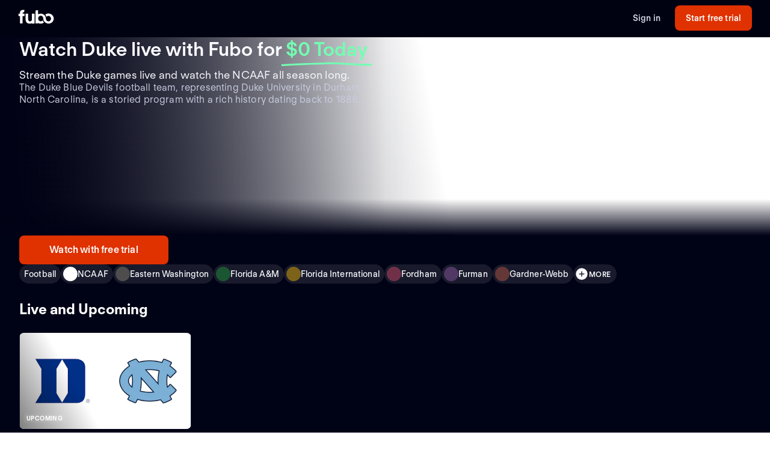

--- FILE ---
content_type: text/html; charset=utf-8
request_url: https://www.fubo.tv/welcome/teams/113?irad=356367&irmp=365718
body_size: 72374
content:
<!DOCTYPE html><html style="scroll-behavior:smooth" lang="en-US"><head><meta charSet="utf-8"/><meta name="viewport" content="width=device-width,initial-scale=1,maximum-scale=1"/><title>Watch Duke Games Live (Free Trial)</title><meta name="description" content="Stream the Duke games live online. Watch your local teams with Regional Sports Networks. Start your free trial today! Stream ABC, CBS, FOX, NBC, ESPN &amp; ..."/><meta property="og:type" content="website"/><meta property="og:site_name" content="fubo"/><meta property="og:title" content="Watch Duke Games Live (Free Trial)"/><meta property="og:description" content="Stream the Duke games live online. Watch your local teams with Regional Sports Networks. Start your free trial today! Stream ABC, CBS, FOX, NBC, ESPN &amp; ..."/><link rel="canonical" href="https://www.fubo.tv/welcome/teams/113"/><script type="application/ld+json">{"@context":"https://schema.org","@type":"SportsTeam","sport":"Football","name":"Duke","logo":"https://gn-imgx.fubo.tv/assets/u74_l_h15_ac.png","url":"https://www.fubo.tv/welcome/team/113","image":"https://imgx.fubo.tv/sports_logos/football_sport_type.png","description":"The Duke Blue Devils football team, representing Duke University in Durham, North Carolina, is a storied program with a rich history dating back to 1888. Competing in the NCAA Division I Football Bowl Subdivision (FBS) as a member of the Atlantic Coast Conference (ACC), the Blue Devils have built a reputation for excellence both on and off the field. Under the stewardship of legendary coaches like Wallace Wade, who led the team to two Rose Bowl appearances in the 1930s and '40s, and the modern-day resurgence under David Cutcliffe, Duke has consistently produced competitive squads.  Key players such as Daniel Jones, now a rising star in the NFL with the New York Giants, and DeVon Edwards, a standout in special teams, exemplify the talent developed at Duke. The team has also been synonymous with academic prowess, frequently earning recognition for student-athlete achievements.  Duke's intense rivalries particularly with the North Carolina Tar Heels and the Wake Forest Demon Deacons add to the excitement each season. The battle against North Carolina, known as the \"Battle of the Blues,\" is one of college football's most anticipated fixtures.  The Blue Devils play their home games at Wallace Wade Stadium, a historic venue that has seen numerous thrilling encounters and unforgettable moments. Known for its passionate fan base, game days at Duke are a blend of tradition and electrifying energy, making it a must-see for sports enthusiasts.  With a balanced focus on developing star athletes and emphasizing education, Duke University fosters well-rounded individuals ready to excel both on the gridiron and in life. Follow the latest news, scores, and updates on the Duke Blue Devils football team, and join one of college football's most dynamic fan bases.","memberOf":[{"@type":"SportsOrganization","name":"NCAAF"}]}</script><meta property="og:image" content="https://imgx.fubo.tv/sports_logos/football_sport_type.png?mark64=aHR0cHM6Ly9hc3NldHMtaW1neC5mdWJvLnR2L3dlbGNvbWUvdXMvZnVib2xvZ28ucG5n&amp;w=1200&amp;h=630&amp;mark-align=bottom,right&amp;mark-pad=40&amp;mark-h=auto&amp;mark-w=240&amp;blend64=aHR0cHM6Ly9nbi1pbWd4LmZ1Ym8udHYvYXNzZXRzL3U3NF9sX2gxNV9hYy5wbmc=&amp;blend-align=center&amp;blend-mode=normal&amp;blend-w=700"/><meta data-react-helmet="true" property="fb:app_id" content="162788457265492"/><meta data-react-helmet="true" name="twitter:card" content="summary"/><meta data-react-helmet="true" name="twitter:creator" content="@fubotv"/><meta data-react-helmet="true" name="twitter:title" content="Watch Duke Games Live (Free Trial)"/><meta data-react-helmet="true" name="twitter:description" content="Stream the Duke games live online. Watch your local teams with Regional Sports Networks. Start your free trial today! Stream ABC, CBS, FOX, NBC, ESPN &amp; ..."/><meta data-react-helmet="true" name="keywords" content="sports, deportes, watch, stream, Football, NCAAF, Duke, on-demand, live"/><meta name="next-head-count" content="17"/><meta http-equiv="Accept-CH" content="DPR, Viewport-Width, Width"/><link rel="preload" crossorigin="anonymous" as="font" href="https://fonts.fubo.tv/web/ft-regola-neue/FTRegolaNeue-Light.woff2"/><link rel="preload" crossorigin="anonymous" as="font" href="https://fonts.fubo.tv/web/ft-regola-neue/FTRegolaNeue-LightItalic.woff2"/><link rel="preload" crossorigin="anonymous" as="font" href="https://fonts.fubo.tv/web/ft-regola-neue/FTRegolaNeue-Regular.woff2"/><link rel="preload" crossorigin="anonymous" as="font" href="https://fonts.fubo.tv/web/ft-regola-neue/FTRegolaNeue-RegularItalic.woff2"/><link rel="preload" crossorigin="anonymous" as="font" href="https://fonts.fubo.tv/web/ft-regola-neue/FTRegolaNeue-Medium.woff2"/><link rel="preload" crossorigin="anonymous" as="font" href="https://fonts.fubo.tv/web/ft-regola-neue/FTRegolaNeue-MediumItalic.woff2"/><link rel="preload" crossorigin="anonymous" as="font" href="https://fonts.fubo.tv/web/ft-regola-neue/FTRegolaNeue-Semibold.woff2"/><link rel="preload" crossorigin="anonymous" as="font" href="https://fonts.fubo.tv/web/ft-regola-neue/FTRegolaNeue-SemiboldItalic.woff2"/><link rel="preload" crossorigin="anonymous" as="font" href="https://fonts.fubo.tv/web/ft-regola-neue/FTRegolaNeue-Bold.woff2"/><link rel="preload" crossorigin="anonymous" as="font" href="https://fonts.fubo.tv/web/ft-regola-neue/FTRegolaNeue-BoldItalic.woff2"/><link rel="preload" crossorigin="anonymous" as="font" href="https://fonts.fubo.tv/web/ft-regola-neue/FTRegolaNeue-Heavy.woff2"/><link rel="preload" crossorigin="anonymous" as="font" href="https://fonts.fubo.tv/web/ft-regola-neue/FTRegolaNeue-HeavyItalic.woff2"/><link rel="preconnect" crossorigin="anonymous" href="https://amolio.fubo.tv"/><link rel="preconnect" crossorigin="anonymous" href="https://static.fubo.tv"/><link rel="preconnect" crossorigin="anonymous" href="https://imgx.fubo.tv"/><link rel="preconnect" crossorigin="anonymous" href="https://www.googletagmanager.com"/><link rel="dns-prefetch" crossorigin="anonymous" href="https://amolio.fubo.tv"/><link rel="dns-prefetch" crossorigin="anonymous" href="https://static.fubo.tv"/><link rel="dns-prefetch" crossorigin="anonymous" href="https://imgx.fubo.tv"/><link rel="dns-prefetch" crossorigin="anonymous" href="https://assets-imgx.fubo.tv"/><link rel="dns-prefetch" crossorigin="anonymous" href="https://www.googletagmanager.com"/><link rel="icon" type="image/x-icon" href="https://assets-imgx.fubo.tv/favicons/favicon.ico"/><link rel="icon" type="image/png" sizes="32x32" href="https://assets-imgx.fubo.tv/favicons/favicon-32x32.png"/><link rel="icon" type="image/png" sizes="16x16" href="https://assets-imgx.fubo.tv/favicons/favicon-16x16.png"/><link rel="apple-touch-icon" sizes="180x180" href="https://assets-imgx.fubo.tv/favicons/apple-touch-icon-180x180.png"/><link rel="manifest" href="https://assets-imgx.fubo.tv/favicons/manifest.webmanifest"/><meta name="theme-color" content="#ffffff"/><meta name="application-name" content="acq"/><meta name="apple-mobile-web-app-capable" content="yes"/><meta name="apple-mobile-web-app-status-bar-style" content="black-translucent"/><meta name="apple-mobile-web-app-title" content="acq"/><meta name="msapplication-TileColor" content="#ffffff"/><meta name="msapplication-TileImage" content="https://assets-imgx.fubo.tv/favicons/mstile-144x144.png"/><meta name="msapplication-config" content="https://assets-imgx.fubo.tv/favicons/browserconfig.xml"/><script type="application/ld+json">{"@context":"https://schema.org","@type":"Organization","name":"Fubo","url":"https://www.fubo.tv","logo":"https://assets-imgx.fubo.tv/favicons/favicon-48x48.png","sameAs":["https://www.facebook.com/fuboTV","https://twitter.com/fuboTV","https://www.instagram.com/fuboTV","https://www.linkedin.com/company/fuboTV"],"foundingDate":"2015","founder":[{"@type":"Person","name":"David Gandler"},{"@type":"Person","name":"Alberto Horihuela"},{"@type":"Person","name":"Sung Ho Choi"}],"address":{"@type":"PostalAddress","streetAddress":"1290 6th Ave","addressLocality":"New York","addressRegion":"NY","postalCode":"10104","addressCountry":"US"},"contactPoint":{"@type":"ContactPoint","contactType":"Customer Support","url":"https://support.fubo.tv","availableLanguage":["English","Spanish"]}}</script><link rel="preload" href="/_next/static/css/ad9d0de5f19adf06.css" as="style"/><link rel="stylesheet" href="/_next/static/css/ad9d0de5f19adf06.css" data-n-g=""/><noscript data-n-css=""></noscript><script defer="" nomodule="" src="/_next/static/chunks/polyfills-c67a75d1b6f99dc8.js"></script><script src="/_next/static/chunks/webpack-38a24adc801fcc27.js" defer=""></script><script src="/_next/static/chunks/framework-372dbe8801ebc430.js" defer=""></script><script src="/_next/static/chunks/main-e52a27984e420405.js" defer=""></script><script src="/_next/static/chunks/pages/_app-f197e0b442e8c732.js" defer=""></script><script src="/_next/static/chunks/3636-006a434de0b2886e.js" defer=""></script><script src="/_next/static/chunks/258-273a1ebaf91043b0.js" defer=""></script><script src="/_next/static/chunks/8268-22f437741f29356e.js" defer=""></script><script src="/_next/static/chunks/9339-2ae8ba87e7c9044c.js" defer=""></script><script src="/_next/static/chunks/pages/welcome/teams/%5Bid%5D-296b3679e84cdc15.js" defer=""></script><script src="/_next/static/8evCxYMQioumGJDRjvvHg/_buildManifest.js" defer=""></script><script src="/_next/static/8evCxYMQioumGJDRjvvHg/_ssgManifest.js" defer=""></script></head><body><div id="__next" data-reactroot=""><style data-emotion="css m8dnq0">.css-m8dnq0{height:100vh;}</style><div class="css-m8dnq0"><style data-emotion="css yr1bx8">.css-yr1bx8{background:#000215;padding:24px 0;}</style><style data-emotion="css 1hvxj3k">.css-1hvxj3k{display:-webkit-box;display:-webkit-flex;display:-ms-flexbox;display:flex;-webkit-flex-direction:column;-ms-flex-direction:column;flex-direction:column;background-color:#000;color:#fff;min-height:100vh;font-family:FT Regola Neue;}.css-1hvxj3k .content{display:-webkit-box;display:-webkit-flex;display:-ms-flexbox;display:flex;-webkit-box-flex:1;-webkit-flex-grow:1;-ms-flex-positive:1;flex-grow:1;-webkit-flex-direction:column;-ms-flex-direction:column;flex-direction:column;}.css-1hvxj3k h1:not(.reset-margin-block){font-size:var(--font-size-15);line-height:3.9375rem;letter-spacing:var(--letter-spacing-2);font-weight:var(--font-weight-extrabold);}.css-1hvxj3k h2:not(.reset-margin-block){font-size:var(--font-size-09);font-weight:var(--font-weight-semibold);}</style><div class="css-1hvxj3k"><style data-emotion="css 1r9wpbg">.css-1r9wpbg{background:rgba(0,2,21, 0.85);-webkit-backdrop-filter:blur(2px);backdrop-filter:blur(2px);position:-webkit-sticky;position:sticky;z-index:20;top:0;display:-webkit-box;display:-webkit-flex;display:-ms-flexbox;display:flex;-webkit-box-pack:center;-ms-flex-pack:center;-webkit-justify-content:center;justify-content:center;-webkit-flex-direction:column;-ms-flex-direction:column;flex-direction:column;}.css-1r9wpbg .link{-webkit-text-decoration:underline;text-decoration:underline;}.css-1r9wpbg .header-content{min-height:64px;padding:0px 30px 0px 30px;display:-webkit-box;display:-webkit-flex;display:-ms-flexbox;display:flex;-webkit-flex-direction:row;-ms-flex-direction:row;flex-direction:row;-webkit-align-items:center;-webkit-box-align:center;-ms-flex-align:center;align-items:center;-webkit-box-pack:justify;-webkit-justify-content:space-between;justify-content:space-between;-webkit-flex:1;-ms-flex:1;flex:1;margin-top:-2px;}.css-1r9wpbg .header-content .right-buttons{display:-webkit-box;display:-webkit-flex;display:-ms-flexbox;display:flex;-webkit-align-items:center;-webkit-box-align:center;-ms-flex-align:center;align-items:center;}.css-1r9wpbg .header-content img{margin-right:10px;}.css-1r9wpbg .header-content .btn.signup{min-width:128px;margin-left:24px;}@media (max-width: 599px){.css-1r9wpbg .header-content .btn.signup{margin-left:16px;}}@media only screen and (max-width: 600px){.css-1r9wpbg .header-content{padding:10px 15px;-webkit-box-flex-wrap:wrap;-webkit-flex-wrap:wrap;-ms-flex-wrap:wrap;flex-wrap:wrap;}.css-1r9wpbg .header-content .left-links{margin-right:15px;}}@media only screen and (max-width: 355px){.css-1r9wpbg .header-content{-webkit-flex-direction:column;-ms-flex-direction:column;flex-direction:column;}.css-1r9wpbg .header-content .logo{margin-bottom:10px;}.css-1r9wpbg .header-content img{margin-right:0;margin-bottom:0;}}</style><div role="banner" class="css-1r9wpbg"><header class="header-content"><a href="/?irad=356367&amp;irmp=365718" class="logo css-1u8qly9" aria-label=""><svg width="60" height="24" viewBox="0 0 56 23" fill="none" role="img" xmlns="http://www.w3.org/2000/svg" xml:space="preserve" aria-label="fubo logo" data-testid="fubo-logo"><title>fubo logo</title><path fill="#ffffff" d="M21.3 14.7c0 1.5 0 4-2.9 4s-3-2.6-3-4V6.5h-4.2v8.1c0 5.1 2 7.8 7 7.8 1.6 0 2.5-.5 3.1-.9v.7h4.2V6.5h-4.2v8.2zM6.6 5.5c0-1.1.9-1.2 1.3-1.2h.9L9.5.6C5 .1 4 1.2 3.1 2.2c-.7 1-.8 2.3-.8 3.2v1.1H0v3.7h2.3v11.9h4.2V10.3h3.1V6.5h-3v-1zM47.7 6.2c-1.9 0-3.7.7-5.1 1.8.9 1 1.6 2.2 2 3.5.8-.9 1.9-1.5 3.1-1.5 2.3 0 4.1 2 4.1 4.4 0 2.4-1.8 4.4-4.1 4.4s-4.1-1.9-4.1-4.3c0-2.1-.8-4-2.1-5.4-1.5-1.7-3.7-2.7-6.1-2.7-1.5 0-2.9.4-4.2 1.1V.8l-4.2.7v20.6h4.2v-.7c1.2.7 2.6 1 4.2 1 1.9 0 3.7-.7 5.1-1.8-.9-1-1.6-2.2-2-3.5-.7 1-1.9 1.6-3.1 1.6-2.3 0-4.1-2-4.1-4.5s1.8-4.5 4.1-4.5 4.1 2 4.1 4.5c0 2.1.8 4 2.1 5.4.1.1.1.2.2.2.9.9 2 1.6 3.2 2 .9.3 1.8.5 2.8.5 4.6 0 8.3-3.6 8.3-8.1-.1-4.4-3.8-8-8.4-8z"></path></svg></a><div class="right-buttons"><style data-emotion="css ws96h1">.css-ws96h1{-webkit-align-items:center;-webkit-box-align:center;-ms-flex-align:center;align-items:center;-webkit-appearance:none;-moz-appearance:none;-ms-appearance:none;appearance:none;box-shadow:none;cursor:pointer;display:-webkit-inline-box;display:-webkit-inline-flex;display:-ms-inline-flexbox;display:inline-flex;-webkit-box-pack:center;-ms-flex-pack:center;-webkit-justify-content:center;justify-content:center;text-align:center;-webkit-user-select:none;-moz-user-select:none;-ms-user-select:none;user-select:none;white-space:nowrap;-webkit-transition:background-color 100ms linear,border-color 100ms linear,box-shadow 0.25s;transition:background-color 100ms linear,border-color 100ms linear,box-shadow 0.25s;color:#d5d8e7;font-family:FT Regola Neue;font-weight:600;font-size:0.875rem;letter-spacing:0.01em;line-height:1.25;-webkit-text-decoration:none;text-decoration:none;text-transform:none;background:none;border:none;gap:4px;padding:0;outline:none;}.css-ws96h1:focus{outline:none;}.css-ws96h1>span>svg{color:#d5d8e7;}.css-ws96h1:hover:not(:disabled, [aria-disabled="true"]){color:#fafbff;-webkit-text-decoration:underline;text-decoration:underline;}.css-ws96h1:hover:not(:disabled, [aria-disabled="true"])>span>svg{color:#fafbff;}.css-ws96h1:active:hover:not(:disabled, [aria-disabled="true"]){color:#fafbff;}.css-ws96h1:active:hover:not(:disabled, [aria-disabled="true"])>span>svg{color:#fafbff;}.css-ws96h1:active:not(:disabled, [aria-disabled="true"]){color:#fafbff;}.css-ws96h1:active:not(:disabled, [aria-disabled="true"])>span>svg{color:#fafbff;}.css-ws96h1:disabled,.css-ws96h1[aria-disabled="true"]{color:#C8CCDF26;}.css-ws96h1:disabled>span>svg,.css-ws96h1[aria-disabled="true"]>span>svg{color:#C8CCDF26;}.css-ws96h1 .loading-content{position:absolute;width:100%;display:-webkit-box;display:-webkit-flex;display:-ms-flexbox;display:flex;-webkit-box-pack:center;-ms-flex-pack:center;-webkit-justify-content:center;justify-content:center;}.css-ws96h1 .hidden-content{visibility:hidden;}.css-ws96h1:focus-visible{outline:none;}</style><a role="button" href="/signin?irad=356367&amp;irmp=365718" tabindex="0" data-react-aria-pressable="true" data-testid="sign-in-button" class="btn css-ws96h1" data-button-size="sm">Sign in</a><style data-emotion="css 1162o83">.css-1162o83{-webkit-align-items:center;-webkit-box-align:center;-ms-flex-align:center;align-items:center;-webkit-appearance:none;-moz-appearance:none;-ms-appearance:none;appearance:none;box-shadow:none;cursor:pointer;display:-webkit-inline-box;display:-webkit-inline-flex;display:-ms-inline-flexbox;display:inline-flex;-webkit-box-pack:center;-ms-flex-pack:center;-webkit-justify-content:center;justify-content:center;text-align:center;-webkit-user-select:none;-moz-user-select:none;-ms-user-select:none;user-select:none;white-space:nowrap;-webkit-transition:background-color 100ms linear,border-color 100ms linear,box-shadow 0.25s;transition:background-color 100ms linear,border-color 100ms linear,box-shadow 0.25s;border-radius:8px;box-sizing:border-box;gap:8px;position:relative;padding:0;background-color:#e03100;border-color:#00000000;color:#ffffff;border-style:solid;border-width:0px;font-family:FT Regola Neue;font-weight:600;font-size:0.875rem;letter-spacing:0.01em;line-height:1.25;-webkit-text-decoration:none;text-decoration:none;text-transform:none;border-radius:8px;height:42px;padding:0 12px;-webkit-text-decoration:none;text-decoration:none;outline:none;}.css-1162o83:focus{outline:none;}.css-1162o83 span[role="img"]{-webkit-flex-shrink:0;-ms-flex-negative:0;flex-shrink:0;}.css-1162o83 .loading-content{position:absolute;width:100%;display:-webkit-box;display:-webkit-flex;display:-ms-flexbox;display:flex;-webkit-box-pack:center;-ms-flex-pack:center;-webkit-justify-content:center;justify-content:center;}.css-1162o83 .hidden-content{visibility:hidden;}.css-1162o83>span>svg{color:#ffffff;}.css-1162o83:hover:not(:disabled, [aria-disabled="true"]){background-color:#ff3a03;border-color:#00000000;color:#ffffff;}.css-1162o83:hover:not(:disabled, [aria-disabled="true"])>span>svg{color:#ffffff;}.css-1162o83:active:hover:not(:disabled, [aria-disabled="true"]){background-color:#ff4b18;border-color:#00000000;color:#ffffff;}.css-1162o83:active:hover:not(:disabled, [aria-disabled="true"])>span>svg{color:#ffffff;}.css-1162o83:active:not(:disabled, [aria-disabled="true"]){background-color:#ff4b18;border-color:#00000000;color:#ffffff;}.css-1162o83:active:not(:disabled, [aria-disabled="true"])>span>svg{color:#ffffff;}.css-1162o83:disabled,.css-1162o83[aria-disabled="true"]{background-color:#C8CCDF0D;border-color:#00000000;color:#FAFBFF4D;}.css-1162o83:disabled>span>svg,.css-1162o83[aria-disabled="true"]>span>svg{color:#FAFBFF4D;}.css-1162o83:focus-visible{outline:none;}</style><a role="button" href="/signup?teamId=113&amp;leagueId=191261&amp;sportId=111&amp;irad=356367&amp;irmp=365718" tabindex="0" data-react-aria-pressable="true" data-testid="start-free-trial-button-right-top" class="btn signup css-1162o83" data-button-type="branded" data-button-size="sm">Start free trial</a></div></header></div><main class="content"><style data-emotion="css eou363">.css-eou363{position:relative;display:-webkit-box;display:-webkit-flex;display:-ms-flexbox;display:flex;-webkit-flex-direction:column;-ms-flex-direction:column;flex-direction:column;-webkit-align-items:center;-webkit-box-align:center;-ms-flex-align:center;align-items:center;-webkit-box-pack:center;-ms-flex-pack:center;-webkit-justify-content:center;justify-content:center;padding:0;margin:0;background:null;background-color:#000215;background-image:null;-webkit-background-size:cover;background-size:cover;background-repeat:no-repeat;-webkit-background-position:center;background-position:center;position:relative;}.css-eou363 .static-hero{height:440px;width:100%;background-image:linear-gradient(180deg, rgba(19, 18, 56, 0) 0%, #131238 91.15%),url(https://assets-imgx.fubo.tv/welcome/us/hero/statichero@1x.jpg);-webkit-background-size:cover;background-size:cover;-webkit-background-position:center;background-position:center;background-repeat:no-repeat;}@media (min-width: 1440px){.css-eou363{height:576px;}}@media (max-width: 599px){.css-eou363{overflow:hidden;}}</style><div class="hero-section css-eou363"><style data-emotion="css 1i95fop">.css-1i95fop{z-index:0;width:100%;max-height:576px;position:absolute;top:0;bottom:0;-webkit-background-size:cover;background-size:cover;background-repeat:no-repeat;-webkit-background-position:center;background-position:center;-webkit-backdrop-filter:blur(2px);backdrop-filter:blur(2px);background-image:url(https://imgx.fubo.tv/sports_logos/football_sport_type.png?ch=width&auto=format%2Ccompress);}@media (max-width: 1023px){.css-1i95fop{aspect-ratio:16/9;}}@media (max-width: 767px){.css-1i95fop{position:absolute;}}@media (max-width: 599px){.css-1i95fop{bottom:auto;height:100%;aspect-ratio:1/1;}}</style><div class="css-1i95fop"></div><style data-emotion="css 1jw0mb1">.css-1jw0mb1{z-index:1;max-height:576px;width:100%;position:absolute;overflow:visible;background:#000215;opacity:0.6;top:0;bottom:0;}@media (max-width: 1023px){.css-1jw0mb1{aspect-ratio:16/9;}}@media (max-width: 599px){.css-1jw0mb1{bottom:auto;height:100%;aspect-ratio:1/1;}}</style><div class="css-1jw0mb1"></div><style data-emotion="css 1a61l04">.css-1a61l04{z-index:2;max-height:576px;width:100%;position:absolute;overflow:visible;top:0;bottom:0;background:linear-gradient(0deg, #000215 9%, rgba(0,2,21, 0) 50%, rgba(0,2,21, 0) 100%);}@media (max-width: 1023px){.css-1a61l04{aspect-ratio:16/9;}}@media (max-width: 767px){.css-1a61l04{background:linear-gradient(0deg, #000215 0%, rgba(0,2,21, 0) 18.5%);}}@media (max-width: 599px){.css-1a61l04{bottom:auto;height:100%;aspect-ratio:1/1;}}</style><div class="css-1a61l04"></div><style data-emotion="css nvcy6a">.css-nvcy6a{z-index:2;max-height:576px;width:100%;position:absolute;overflow:visible;top:0;bottom:0;background:radial-gradient(75.46% 70.71% at 50% 50%, rgba(0,2,21, 0) 0%, rgba(0,2,21,0) 50%, rgba(0,2,21, 0.4) 100%);}@media (max-width: 1023px){.css-nvcy6a{aspect-ratio:16/9;}}@media (max-width: 599px){.css-nvcy6a{overflow:hidden;overflow-x:hidden;overflow-y:hidden;bottom:auto;height:100%;z-index:1;aspect-ratio:1/1;}}</style><div class="css-nvcy6a"></div><style data-emotion="css 5can9z">.css-5can9z{display:grid;grid-template-columns:16px repeat(12, [col-start] 1fr) 16px;gap:16px;max-width:1440px;width:100%;max-height:576px;}@media (max-width: 599px){.css-5can9z{height:auto;display:-webkit-box;display:-webkit-flex;display:-ms-flexbox;display:flex;-webkit-flex-direction:column-reverse;-ms-flex-direction:column-reverse;flex-direction:column-reverse;-webkit-align-items:center;-webkit-box-align:center;-ms-flex-align:center;align-items:center;aspect-ratio:unset;}.css-5can9z a{width:100%;}}@media (min-width: 1440px){.css-5can9z{margin-top:0;}}@media (min-width: 768px) and (max-width: 1439px){.css-5can9z{aspect-ratio:16/9;}}@media (min-width: 600px) and (max-width: 767px){.css-5can9z{aspect-ratio:16/9;}}.css-5can9z .left-side{z-index:2;display:-webkit-box;display:-webkit-flex;display:-ms-flexbox;display:flex;-webkit-box-pack:start;-ms-flex-pack:start;-webkit-justify-content:flex-start;justify-content:flex-start;-webkit-align-items:center;-webkit-box-align:center;-ms-flex-align:center;align-items:center;grid-column:col-start 1/span 6;}@media (max-width: 599px){.css-5can9z .left-side{grid-column:col-start 1/span 12;padding-top:0;display:-webkit-box;display:-webkit-flex;display:-ms-flexbox;display:flex;-webkit-flex-direction:column;-ms-flex-direction:column;flex-direction:column;-webkit-align-items:center;-webkit-box-align:center;-ms-flex-align:center;align-items:center;}}.css-5can9z .right-side{z-index:0;display:-webkit-box;display:-webkit-flex;display:-ms-flexbox;display:flex;-webkit-align-items:center;-webkit-box-align:center;-ms-flex-align:center;align-items:center;-webkit-box-pack:end;-ms-flex-pack:end;-webkit-justify-content:flex-end;justify-content:flex-end;grid-column:col-start 7/span 6;}@media (min-width: 1920px){.css-5can9z .right-side{grid-column:col-start 7/span 6;}}@media (min-width: 600px){.css-5can9z .right-side{margin-top:0px;}}.css-5can9z .full-width{z-index:2;display:-webkit-box;display:-webkit-flex;display:-ms-flexbox;display:flex;-webkit-box-pack:center;-ms-flex-pack:center;-webkit-justify-content:center;justify-content:center;-webkit-align-items:flex-end;-webkit-box-align:flex-end;-ms-flex-align:flex-end;align-items:flex-end;grid-column:col-start 1/span 12;width:100%;margin-bottom:32px;}@media (max-width: 599px){.css-5can9z .full-width{grid-column:col-start 1/span 6;width:100%;margin-bottom:0;}}.css-5can9z .outOfMarket{position:absolute;top:0;left:0;right:0;bottom:0;}</style><div class="css-5can9z"><div class="left-side"><style data-emotion="css 3lw0dl">.css-3lw0dl .title{grid-area:title;z-index:2;}@media (max-width: 599px){.css-3lw0dl .title{margin:16px;}}.css-3lw0dl .title h1{font-family:var(--font-family-brand);font-size:var(--font-size-09);font-weight:var(--font-weight-bold);letter-spacing:var(--letter-spacing-0);line-height:var(--line-height-small);text-align:center;text-shadow:0px 0px 40px #000215;margin:0;}@media (min-width: 600px){.css-3lw0dl .title h1{font-family:var(--font-family-brand);font-size:var(--font-size-09);font-weight:var(--font-weight-bold);letter-spacing:var(--letter-spacing-0);line-height:var(--line-height-small);text-align:left;}}@media (min-width: 1024px){.css-3lw0dl .title h1{font-family:var(--font-family-brand);font-size:var(--font-size-13);font-weight:var(--font-weight-bold);letter-spacing:var(--letter-spacing-0);line-height:var(--line-height-small);text-align:left;}}.css-3lw0dl .title .summary{margin-top:8px;margin-bottom:0px;text-align:center;font-family:var(--font-family-brand);font-size:var(--font-size-06);font-weight:var(--font-weight-medium);letter-spacing:var(--letter-spacing-1);line-height:var(--line-height-small);}@media (min-width: 600px){.css-3lw0dl .title .summary{text-align:left;font-size:var(--font-size-07);}}.css-3lw0dl .title .pricing-details{display:-webkit-box;display:-webkit-flex;display:-ms-flexbox;display:flex;-webkit-flex-direction:column;-ms-flex-direction:column;flex-direction:column;text-align:center;}@media (min-width: 600px){.css-3lw0dl .title .pricing-details{text-align:left;}}.css-3lw0dl .cta{grid-area:cta;display:-webkit-box;display:-webkit-flex;display:-ms-flexbox;display:flex;-webkit-align-content:center;-ms-flex-line-pack:center;align-content:center;-webkit-box-pack:center;-ms-flex-pack:center;-webkit-justify-content:center;justify-content:center;padding-top:32px;z-index:2;}.css-3lw0dl .cta .cta-button{display:inline-block;border:2px solid #e03100;border-radius:28px;padding:12px 44px;color:#ffffff;font-family:var(--font-family-brand);font-size:var(--font-size-05);font-weight:var(--font-weight-bold);letter-spacing:var(--letter-spacing-1);line-height:var(--line-height-small);}@media (min-width: 600px){.css-3lw0dl .cta{-webkit-align-content:start;-ms-flex-line-pack:start;align-content:start;-webkit-box-pack:start;-ms-flex-pack:start;-webkit-justify-content:start;justify-content:start;display:block;}}@media (max-width: 599px){.css-3lw0dl .single-logo{display:-webkit-box;display:-webkit-flex;display:-ms-flexbox;display:flex;-webkit-flex-direction:column;-ms-flex-direction:column;flex-direction:column;-webkit-box-pack:center;-ms-flex-pack:center;-webkit-justify-content:center;justify-content:center;}}.css-3lw0dl .single-logo .hero-div{display:-webkit-box;display:-webkit-flex;display:-ms-flexbox;display:flex;-webkit-box-pack:center;-ms-flex-pack:center;-webkit-justify-content:center;justify-content:center;}.css-3lw0dl .single-logo .centered-logo{max-height:308px;max-width:100%;-webkit-filter:drop-shadow(0px 0px 100px rgba(0,2,21, 0.8));filter:drop-shadow(0px 0px 100px rgba(0,2,21, 0.8));}@media (max-width: 599px){.css-3lw0dl .single-logo .centered-logo{max-height:140px;max-width:100%;}}</style><div class="css-3lw0dl"><style data-emotion="css 1bqpaez">.css-1bqpaez .title-text{padding-bottom:8px;}.css-1bqpaez [alt="STARZ"]{max-height:20px;}.css-1bqpaez .zero-today{color:#72ffb2;position:relative;white-space:nowrap;}.css-1bqpaez .zero-today::after{content:"";position:absolute;bottom:-14px;left:-.5rem;right:-.5rem;height:0.75rem;background-image:url("data:image/svg+xml,%3Csvg xmlns='http://www.w3.org/2000/svg' width='156' height='7' viewBox='0 0 156 7' fill='none'%3E%3Cpath d='M154.137 4.70395C128.267 5.67672 102.153 1.37853 76.028 2.39278C51.6885 3.33773 26.2067 3.60399 1.99646 5.50545' stroke='%2372FFB2' stroke-width='3' stroke-linecap='round'/%3E%3C/svg%3E");background-repeat:no-repeat;-webkit-background-size:contain;background-size:contain;}</style><div class="title hero-div css-1bqpaez"><h1 class="reset-margin-block title-text">Watch Duke games live with Fubo<span> <!-- -->for<!-- --> <span class="zero-today">$0 Today</span></span></h1><h2 class="summary">Stream the Duke games live and watch the NCAAF all season long.</h2><style data-emotion="css x4fo1s">.css-x4fo1s{margin-top:24px;text-align:left;width:100%;}.css-x4fo1s .cta-row{display:-webkit-box;display:-webkit-flex;display:-ms-flexbox;display:flex;-webkit-flex-direction:column;-ms-flex-direction:column;flex-direction:column;gap:12px;}.css-x4fo1s .cta-row a,.css-x4fo1s .cta-row button{width:100%;}@media (min-width: 600px){.css-x4fo1s{width:auto;}.css-x4fo1s .cta-row{display:inline-grid;grid-auto-flow:column;grid-template-columns:none;width:-webkit-fit-content;width:-moz-fit-content;width:fit-content;}.css-x4fo1s .cta-row a,.css-x4fo1s .cta-row button{width:320px;}}</style><div class="css-x4fo1s"><div class="cta-row"><style data-emotion="css 1y4rf0p">.css-1y4rf0p{-webkit-align-items:center;-webkit-box-align:center;-ms-flex-align:center;align-items:center;-webkit-appearance:none;-moz-appearance:none;-ms-appearance:none;appearance:none;box-shadow:none;cursor:pointer;display:-webkit-inline-box;display:-webkit-inline-flex;display:-ms-inline-flexbox;display:inline-flex;-webkit-box-pack:center;-ms-flex-pack:center;-webkit-justify-content:center;justify-content:center;text-align:center;-webkit-user-select:none;-moz-user-select:none;-ms-user-select:none;user-select:none;white-space:nowrap;-webkit-transition:background-color 100ms linear,border-color 100ms linear,box-shadow 0.25s;transition:background-color 100ms linear,border-color 100ms linear,box-shadow 0.25s;border-radius:8px;box-sizing:border-box;gap:8px;position:relative;padding:0;background-color:#e03100;border-color:#00000000;color:#ffffff;border-style:solid;border-width:0px;font-family:FT Regola Neue;font-weight:600;font-size:1rem;letter-spacing:0.01em;line-height:1.25;-webkit-text-decoration:none;text-decoration:none;text-transform:none;border-radius:8px;height:48px;padding:0 12px;-webkit-text-decoration:none;text-decoration:none;outline:none;}.css-1y4rf0p:focus{outline:none;}.css-1y4rf0p span[role="img"]{-webkit-flex-shrink:0;-ms-flex-negative:0;flex-shrink:0;}.css-1y4rf0p .loading-content{position:absolute;width:100%;display:-webkit-box;display:-webkit-flex;display:-ms-flexbox;display:flex;-webkit-box-pack:center;-ms-flex-pack:center;-webkit-justify-content:center;justify-content:center;}.css-1y4rf0p .hidden-content{visibility:hidden;}.css-1y4rf0p>span>svg{color:#ffffff;}.css-1y4rf0p:hover:not(:disabled, [aria-disabled="true"]){background-color:#ff3a03;border-color:#00000000;color:#ffffff;}.css-1y4rf0p:hover:not(:disabled, [aria-disabled="true"])>span>svg{color:#ffffff;}.css-1y4rf0p:active:hover:not(:disabled, [aria-disabled="true"]){background-color:#ff4b18;border-color:#00000000;color:#ffffff;}.css-1y4rf0p:active:hover:not(:disabled, [aria-disabled="true"])>span>svg{color:#ffffff;}.css-1y4rf0p:active:not(:disabled, [aria-disabled="true"]){background-color:#ff4b18;border-color:#00000000;color:#ffffff;}.css-1y4rf0p:active:not(:disabled, [aria-disabled="true"])>span>svg{color:#ffffff;}.css-1y4rf0p:disabled,.css-1y4rf0p[aria-disabled="true"]{background-color:#C8CCDF0D;border-color:#00000000;color:#FAFBFF4D;}.css-1y4rf0p:disabled>span>svg,.css-1y4rf0p[aria-disabled="true"]>span>svg{color:#FAFBFF4D;}.css-1y4rf0p:focus-visible{outline:none;}</style><a role="button" href="/signup?teamId=113&amp;leagueId=191261&amp;sportId=111&amp;irad=356367&amp;irmp=365718" tabindex="0" data-react-aria-pressable="true" data-button-type="branded" data-button-size="md" class="css-1y4rf0p"><span>Watch with free trial</span></a></div></div></div></div></div><div class="right-side"><div class="css-3lw0dl"><div class="single-logo"><div><img src="https://gn-imgx.fubo.tv/assets/u74_l_h15_ac.png?ch=width&amp;auto=format%2Ccompress" alt="Duke" class="centered-logo"/></div></div></div></div></div></div><style data-emotion="css s6xcd3">.css-s6xcd3{position:relative;display:-webkit-box;display:-webkit-flex;display:-ms-flexbox;display:flex;-webkit-flex-direction:column;-ms-flex-direction:column;flex-direction:column;-webkit-align-items:center;-webkit-box-align:center;-ms-flex-align:center;align-items:center;-webkit-box-pack:center;-ms-flex-pack:center;-webkit-justify-content:center;justify-content:center;padding:0;margin:0;background:null;background-color:#000215;background-image:null;-webkit-background-size:cover;background-size:cover;background-repeat:no-repeat;-webkit-background-position:center;background-position:center;}.css-s6xcd3 .static-hero{height:440px;width:100%;background-image:linear-gradient(180deg, rgba(19, 18, 56, 0) 0%, #131238 91.15%),url(https://assets-imgx.fubo.tv/welcome/us/hero/statichero@1x.jpg);-webkit-background-size:cover;background-size:cover;-webkit-background-position:center;background-position:center;background-repeat:no-repeat;}</style><div class="css-s6xcd3"><style data-emotion="css qjfgq1">.css-qjfgq1{display:grid;grid-template-columns:16px repeat(12, [col-start] 1fr) 16px;gap:16px;max-width:1440px;background:#000215;width:100%;}@media (max-width: 599px){.css-qjfgq1{grid-template-columns:8px repeat(6, [col-start] 1fr) 8px;gap:8px;}}.css-qjfgq1 .page-info{grid-column:col-start 1/span 6;width:100%;-webkit-box-pack:start;-ms-flex-pack:start;-webkit-justify-content:flex-start;justify-content:flex-start;}.css-qjfgq1 .value-offer{width:100%;}@media (min-width: 600px){.css-qjfgq1 .value-offer{grid-column:col-start 8/span 5;}}@media (min-width: 1024px){.css-qjfgq1 .value-offer{grid-column:col-start 9/span 4;}}.css-qjfgq1 .league-standings{grid-column:col-start 1/span 12;}@media (max-width: 1439px){.css-qjfgq1 .league-standings{grid-column:col-start 1/span 12;}}@media (max-width: 599px){.css-qjfgq1 .league-standings{grid-column:col-start 1/span 6;}}.css-qjfgq1 .league-schedule{grid-column:col-start 1/span 12;}@media (max-width: 1439px){.css-qjfgq1 .league-schedule{grid-column:col-start 1/span 12;}}@media (max-width: 599px){.css-qjfgq1 .league-schedule{grid-column:col-start 1/span 6;}}.css-qjfgq1 .roster{grid-column:col-start 1/span 12;}@media (max-width: 1439px){.css-qjfgq1 .roster{grid-column:col-start 1/span 12;}}@media (max-width: 599px){.css-qjfgq1 .roster{grid-column:col-start 1/span 6;}}</style><div class="css-qjfgq1"><style data-emotion="css mcgoun">.css-mcgoun{display:-webkit-box;display:-webkit-flex;display:-ms-flexbox;display:flex;-webkit-flex-direction:column;-ms-flex-direction:column;flex-direction:column;-webkit-align-items:flex-start;-webkit-box-align:flex-start;-ms-flex-align:flex-start;align-items:flex-start;background-color:#000215;margin:32px 0 0 0;}@media (max-width: 599px){.css-mcgoun{width:100%;}}.css-mcgoun .tag-s{margin-right:8px;border-radius:4px;width:-webkit-fit-content;width:-moz-fit-content;width:fit-content;text-transform:none;padding:2px 4px 2px 4px;font-family:FT Regola Neue;font-weight:700;font-size:0.75rem;letter-spacing:0.01em;line-height:1.25;-webkit-text-decoration:none;text-decoration:none;}.css-mcgoun .tag-m{border-radius:4px;width:-webkit-fit-content;width:-moz-fit-content;width:fit-content;padding:2px 4px 2px 4px;margin-right:8px;text-transform:none;font-family:FT Regola Neue;font-weight:400;font-size:0.875rem;letter-spacing:0.01em;line-height:1.25;-webkit-text-decoration:none;text-decoration:none;}.css-mcgoun .feature-container{display:-webkit-box;display:-webkit-flex;display:-ms-flexbox;display:flex;gap:8px;margin-bottom:12px;}.css-mcgoun .feature-container .feature-tag{background-color:#e3f2ff;border:1px solid #e3f2ff;border-radius:2px;color:#000215;padding:2px 4px;font-family:FT Regola Neue;font-weight:700;font-size:0.75rem;letter-spacing:0.01em;line-height:1.25;-webkit-text-decoration:none;text-decoration:none;text-transform:none;}.css-mcgoun .page-tag-container{margin:32px 0 16px;}.css-mcgoun .title{margin-bottom:12px;color:#ffffff;font-family:FT Regola Neue;font-weight:600;font-size:1.5rem;letter-spacing:normal;line-height:1.25;-webkit-text-decoration:none;text-decoration:none;text-transform:none;}.css-mcgoun .subtitle{margin-bottom:12px;color:#fafbff;font-family:FT Regola Neue;font-weight:600;font-size:1.25rem;letter-spacing:0.01em;line-height:1.25;-webkit-text-decoration:none;text-decoration:none;text-transform:none;}.css-mcgoun .metadata{color:#ffffff;font-weight:400;margin-bottom:8px;font-family:FT Regola Neue;font-size:0.875rem;letter-spacing:0.01em;line-height:1.75;-webkit-text-decoration:none;text-decoration:none;text-transform:none;}.css-mcgoun .truncated-desc{margin-bottom:8px;overflow:hidden;text-overflow:ellipsis;display:-webkit-box;-webkit-box-orient:vertical;-webkit-line-clamp:4;font-family:FT Regola Neue;font-weight:400;font-size:1rem;letter-spacing:normal;line-height:1.5;-webkit-text-decoration:none;text-decoration:none;text-transform:none;}@media (max-width: 599px){.css-mcgoun .truncated-desc{font-family:FT Regola Neue;font-weight:400;font-size:0.875rem;letter-spacing:normal;line-height:1.5;-webkit-text-decoration:none;text-decoration:none;text-transform:none;}}.css-mcgoun .desc{margin-bottom:8px;display:-webkit-box;font-family:FT Regola Neue;font-weight:400;font-size:1rem;letter-spacing:normal;line-height:1.5;-webkit-text-decoration:none;text-decoration:none;text-transform:none;}@media (max-width: 599px){.css-mcgoun .desc{font-family:FT Regola Neue;font-weight:400;font-size:0.875rem;letter-spacing:normal;line-height:1.5;-webkit-text-decoration:none;text-decoration:none;text-transform:none;}}.css-mcgoun .read-more{display:-webkit-box;display:-webkit-flex;display:-ms-flexbox;display:flex;color:#e1e3ef;font-family:FT Regola Neue;font-weight:600;font-size:0.875rem;letter-spacing:0.01em;line-height:1.25;-webkit-text-decoration:none;text-decoration:none;text-transform:none;}</style><style data-emotion="css 1n43j80">.css-1n43j80{position:relative;display:-webkit-box;display:-webkit-flex;display:-ms-flexbox;display:flex;-webkit-flex-direction:column;-ms-flex-direction:column;flex-direction:column;-webkit-align-items:center;-webkit-box-align:center;-ms-flex-align:center;align-items:center;-webkit-box-pack:center;-ms-flex-pack:center;-webkit-justify-content:center;justify-content:center;padding:0;margin:0;background:null;background-color:#000215;background-image:null;-webkit-background-size:cover;background-size:cover;background-repeat:no-repeat;-webkit-background-position:center;background-position:center;display:-webkit-box;display:-webkit-flex;display:-ms-flexbox;display:flex;-webkit-flex-direction:column;-ms-flex-direction:column;flex-direction:column;-webkit-align-items:flex-start;-webkit-box-align:flex-start;-ms-flex-align:flex-start;align-items:flex-start;background-color:#000215;margin:32px 0 0 0;}.css-1n43j80 .static-hero{height:440px;width:100%;background-image:linear-gradient(180deg, rgba(19, 18, 56, 0) 0%, #131238 91.15%),url(https://assets-imgx.fubo.tv/welcome/us/hero/statichero@1x.jpg);-webkit-background-size:cover;background-size:cover;-webkit-background-position:center;background-position:center;background-repeat:no-repeat;}@media (max-width: 599px){.css-1n43j80{width:100%;}}.css-1n43j80 .tag-s{margin-right:8px;border-radius:4px;width:-webkit-fit-content;width:-moz-fit-content;width:fit-content;text-transform:none;padding:2px 4px 2px 4px;font-family:FT Regola Neue;font-weight:700;font-size:0.75rem;letter-spacing:0.01em;line-height:1.25;-webkit-text-decoration:none;text-decoration:none;}.css-1n43j80 .tag-m{border-radius:4px;width:-webkit-fit-content;width:-moz-fit-content;width:fit-content;padding:2px 4px 2px 4px;margin-right:8px;text-transform:none;font-family:FT Regola Neue;font-weight:400;font-size:0.875rem;letter-spacing:0.01em;line-height:1.25;-webkit-text-decoration:none;text-decoration:none;}.css-1n43j80 .feature-container{display:-webkit-box;display:-webkit-flex;display:-ms-flexbox;display:flex;gap:8px;margin-bottom:12px;}.css-1n43j80 .feature-container .feature-tag{background-color:#e3f2ff;border:1px solid #e3f2ff;border-radius:2px;color:#000215;padding:2px 4px;font-family:FT Regola Neue;font-weight:700;font-size:0.75rem;letter-spacing:0.01em;line-height:1.25;-webkit-text-decoration:none;text-decoration:none;text-transform:none;}.css-1n43j80 .page-tag-container{margin:32px 0 16px;}.css-1n43j80 .title{margin-bottom:12px;color:#ffffff;font-family:FT Regola Neue;font-weight:600;font-size:1.5rem;letter-spacing:normal;line-height:1.25;-webkit-text-decoration:none;text-decoration:none;text-transform:none;}.css-1n43j80 .subtitle{margin-bottom:12px;color:#fafbff;font-family:FT Regola Neue;font-weight:600;font-size:1.25rem;letter-spacing:0.01em;line-height:1.25;-webkit-text-decoration:none;text-decoration:none;text-transform:none;}.css-1n43j80 .metadata{color:#ffffff;font-weight:400;margin-bottom:8px;font-family:FT Regola Neue;font-size:0.875rem;letter-spacing:0.01em;line-height:1.75;-webkit-text-decoration:none;text-decoration:none;text-transform:none;}.css-1n43j80 .truncated-desc{margin-bottom:8px;overflow:hidden;text-overflow:ellipsis;display:-webkit-box;-webkit-box-orient:vertical;-webkit-line-clamp:4;font-family:FT Regola Neue;font-weight:400;font-size:1rem;letter-spacing:normal;line-height:1.5;-webkit-text-decoration:none;text-decoration:none;text-transform:none;}@media (max-width: 599px){.css-1n43j80 .truncated-desc{font-family:FT Regola Neue;font-weight:400;font-size:0.875rem;letter-spacing:normal;line-height:1.5;-webkit-text-decoration:none;text-decoration:none;text-transform:none;}}.css-1n43j80 .desc{margin-bottom:8px;display:-webkit-box;font-family:FT Regola Neue;font-weight:400;font-size:1rem;letter-spacing:normal;line-height:1.5;-webkit-text-decoration:none;text-decoration:none;text-transform:none;}@media (max-width: 599px){.css-1n43j80 .desc{font-family:FT Regola Neue;font-weight:400;font-size:0.875rem;letter-spacing:normal;line-height:1.5;-webkit-text-decoration:none;text-decoration:none;text-transform:none;}}.css-1n43j80 .read-more{display:-webkit-box;display:-webkit-flex;display:-ms-flexbox;display:flex;color:#e1e3ef;font-family:FT Regola Neue;font-weight:600;font-size:0.875rem;letter-spacing:0.01em;line-height:1.25;-webkit-text-decoration:none;text-decoration:none;text-transform:none;}</style><div class="page-info css-1n43j80"><h2 class="title reset-margin-block">Duke</h2><div class="subtitle">NCAAF</div><p class="truncated-desc reset-margin-block">The Duke Blue Devils football team, representing Duke University in Durham, North Carolina, is a storied program with a rich history dating back to 1888. Competing in the NCAA Division I Football Bowl Subdivision (FBS) as a member of the Atlantic Coast Conference (ACC), the Blue Devils have built a reputation for excellence both on and off the field. Under the stewardship of legendary coaches like Wallace Wade, who led the team to two Rose Bowl appearances in the 1930s and &#x27;40s, and the modern-day resurgence under David Cutcliffe, Duke has consistently produced competitive squads.  Key players such as Daniel Jones, now a rising star in the NFL with the New York Giants, and DeVon Edwards, a standout in special teams, exemplify the talent developed at Duke. The team has also been synonymous with academic prowess, frequently earning recognition for student-athlete achievements.  Duke&#x27;s intense rivalries particularly with the North Carolina Tar Heels and the Wake Forest Demon Deacons add to the excitement each season. The battle against North Carolina, known as the &quot;Battle of the Blues,&quot; is one of college football&#x27;s most anticipated fixtures.  The Blue Devils play their home games at Wallace Wade Stadium, a historic venue that has seen numerous thrilling encounters and unforgettable moments. Known for its passionate fan base, game days at Duke are a blend of tradition and electrifying energy, making it a must-see for sports enthusiasts.  With a balanced focus on developing star athletes and emphasizing education, Duke University fosters well-rounded individuals ready to excel both on the gridiron and in life. Follow the latest news, scores, and updates on the Duke Blue Devils football team, and join one of college football&#x27;s most dynamic fan bases.</p><div class="page-tag-wrapper"><style data-emotion="css 1bp6xpp">.css-1bp6xpp{display:-webkit-box;display:-webkit-flex;display:-ms-flexbox;display:flex;-webkit-flex-direction:column;-ms-flex-direction:column;flex-direction:column;-webkit-align-items:flex-start;-webkit-box-align:flex-start;-ms-flex-align:flex-start;align-items:flex-start;background-color:#000215;margin:0;padding-bottom:none;}@media (max-width: 599px){.css-1bp6xpp{width:100%;}}.css-1bp6xpp .page-tag-container{display:-webkit-box;display:-webkit-flex;display:-ms-flexbox;display:flex;-webkit-flex-direction:row;-ms-flex-direction:row;flex-direction:row;-webkit-box-flex-wrap:wrap;-webkit-flex-wrap:wrap;-ms-flex-wrap:wrap;flex-wrap:wrap;-webkit-box-pack:start;-ms-flex-pack:start;-webkit-justify-content:start;justify-content:start;gap:8px;}.css-1bp6xpp .page-tag-container .logo-container{-webkit-align-items:center;-webkit-box-align:center;-ms-flex-align:center;align-items:center;-webkit-box-pack:center;-ms-flex-pack:center;-webkit-justify-content:center;justify-content:center;width:24px;height:24px;padding:4px;border-radius:500px;}.css-1bp6xpp .page-tag-container a{height:32px;display:-webkit-box;display:-webkit-flex;display:-ms-flexbox;display:flex;-webkit-flex-direction:row;-ms-flex-direction:row;flex-direction:row;-webkit-align-items:center;-webkit-box-align:center;-ms-flex-align:center;align-items:center;gap:4px;border-radius:500px;border-color:#191B2C;background-color:#191B2C;padding:4px 8px;}.css-1bp6xpp .page-tag-container a:hover{box-shadow:0px 0px 0px 2px white;}.css-1bp6xpp .page-tag{font-family:FT Regola Neue;font-weight:500;font-size:0.875rem;letter-spacing:0.01em;line-height:1.25;-webkit-text-decoration:none;text-decoration:none;text-transform:none;color:#fafbff;padding:4px 8px;}.css-1bp6xpp .page-tag.disabled{pointer-events:none;padding:4px 16px;}</style><div class="css-1bp6xpp"><div class="page-tag-container"></div></div></div></div></div></div><style data-emotion="css 15ovowu">.css-15ovowu{position:relative;display:-webkit-box;display:-webkit-flex;display:-ms-flexbox;display:flex;-webkit-flex-direction:column;-ms-flex-direction:column;flex-direction:column;-webkit-align-items:center;-webkit-box-align:center;-ms-flex-align:center;align-items:center;-webkit-box-pack:center;-ms-flex-pack:center;-webkit-justify-content:center;justify-content:center;padding:0;margin:0;background:null;background-color:#000215;background-image:null;-webkit-background-size:cover;background-size:cover;background-repeat:no-repeat;-webkit-background-position:center;background-position:center;background:#000215;padding:24px 0;}.css-15ovowu .static-hero{height:440px;width:100%;background-image:linear-gradient(180deg, rgba(19, 18, 56, 0) 0%, #131238 91.15%),url(https://assets-imgx.fubo.tv/welcome/us/hero/statichero@1x.jpg);-webkit-background-size:cover;background-size:cover;-webkit-background-position:center;background-position:center;background-repeat:no-repeat;}</style><div class="css-15ovowu"><div class="css-qjfgq1"><style data-emotion="css 2tj6jf">.css-2tj6jf{grid-column:col-start 1/span 6;display:-webkit-box;display:-webkit-flex;display:-ms-flexbox;display:flex;-webkit-flex-direction:column;-ms-flex-direction:column;flex-direction:column;background-color:#000215;width:100%;}@media (min-width: 600px){.css-2tj6jf{grid-column:col-start 1/span 12;}}.css-2tj6jf .content-grid-heading{display:-webkit-box;display:-webkit-flex;display:-ms-flexbox;display:flex;-webkit-box-pack:justify;-webkit-justify-content:space-between;justify-content:space-between;-webkit-align-items:center;-webkit-box-align:center;-ms-flex-align:center;align-items:center;margin-bottom:24px;}</style><div class="content-grid css-2tj6jf"><div class="content-grid-heading"><style data-emotion="css vjg7d3">.css-vjg7d3{font-family:var(--font-family-brand);font-size:var(--font-size-09);font-weight:var(--font-weight-bold);letter-spacing:var(--letter-spacing-0);line-height:var(--line-height-small);}@media (max-width: 1439px){.css-vjg7d3{text-align:left;font-family:var(--font-family-brand);font-weight:var(--font-weight-bold);letter-spacing:var(--letter-spacing-0);line-height:var(--line-height-small);}}</style><h2 class="reset-margin-block css-vjg7d3">Live and Upcoming</h2></div><style data-emotion="css 46skhn">.css-46skhn{background-color:#000215;gap:24px;display:grid;grid-template-columns:repeat(4, 1fr);margin-bottom:24px;}@media (max-width: 1023px){.css-46skhn{grid-template-columns:repeat(2, 1fr);}}</style><div class="content-items css-46skhn"><style data-emotion="css 1u5tr5f">.css-1u5tr5f{display:none;}@media (max-width: 1023px){.css-1u5tr5f{-webkit-box-pack:center;-ms-flex-pack:center;-webkit-justify-content:center;justify-content:center;}}.css-1u5tr5f .play-wrapper{position:absolute;height:100%;width:100%;display:-webkit-box;display:-webkit-flex;display:-ms-flexbox;display:flex;-webkit-flex-direction:row;-ms-flex-direction:row;flex-direction:row;-webkit-box-pack:center;-ms-flex-pack:center;-webkit-justify-content:center;justify-content:center;-webkit-align-items:center;-webkit-box-align:center;-ms-flex-align:center;align-items:center;opacity:0;}.css-1u5tr5f .play-wrapper:hover{opacity:1;}.css-1u5tr5f .top-section{position:relative;display:-webkit-box;display:-webkit-flex;display:-ms-flexbox;display:flex;}.css-1u5tr5f .top-section .link-wrapper{display:-webkit-box;display:-webkit-flex;display:-ms-flexbox;display:flex;-webkit-box-pack:center;-ms-flex-pack:center;-webkit-justify-content:center;justify-content:center;-webkit-align-items:center;-webkit-box-align:center;-ms-flex-align:center;align-items:center;-webkit-flex-direction:column;-ms-flex-direction:column;flex-direction:column;border-radius:8px;padding:0;width:100%;}.css-1u5tr5f .top-section .image-wrapper{position:absolute;top:0;left:0;right:0;bottom:0;border-radius:8px;display:-webkit-box;display:-webkit-flex;display:-ms-flexbox;display:flex;overflow:hidden;-webkit-align-items:center;-webkit-box-align:center;-ms-flex-align:center;align-items:center;-webkit-box-pack:center;-ms-flex-pack:center;-webkit-justify-content:center;justify-content:center;background:#19273C;max-width:476px;}.css-1u5tr5f .top-section .image-wrapper>img{width:auto;height:auto;max-width:100%;max-height:100%;}.css-1u5tr5f .top-section .tag{position:absolute;bottom:10px;left:8px;border-radius:2px;width:-webkit-fit-content;width:-moz-fit-content;width:fit-content;padding:2px 4px 2px 4px;text-transform:uppercase;font-family:var(--font-family-brand);font-size:var(--font-size-01);font-weight:var(--font-weight-bold);letter-spacing:var(--letter-spacing-4);line-height:var(--line-height-small);}.css-1u5tr5f .link-wrapper:hover{box-shadow:0px 0px 0px 2px white;}.css-1u5tr5f .bottom-section{padding:8px;}.css-1u5tr5f .bottom-section .rank-number{color:#c8ccdf;}.css-1u5tr5f .bottom-section .page-tag-container{gap:8px;display:-webkit-box;display:-webkit-flex;display:-ms-flexbox;display:flex;margin-top:14px;margin-bottom:14px;}.css-1u5tr5f .bottom-section .page-tag-container .page-tag{border-radius:2px;border:1px solid;border-color:#333F51;background-color:#19273C;color:#e1e3ef;font-size:var(--font-size-04);font-weight:var(--font-weight-bold);padding:2px 4px;font-family:var(--font-family-brand);letter-spacing:var(--letter-spacing-1);line-height:var(--line-height-small);}.css-1u5tr5f .bottom-section .page-tag-container .page-tag:hover{box-shadow:0px 0px 0px 2px white;}.css-1u5tr5f .bottom-section .page-tag-container .disabled{pointer-events:none;}.css-1u5tr5f .bottom-section .metadata-label{margin:8px 0;color:#d5d8e7;font-family:var(--font-family-brand);font-size:var(--font-size-03);font-weight:var(--font-weight-normal);letter-spacing:var(--letter-spacing-1);line-height:var(--line-height-small);}.css-1u5tr5f .bottom-section .title{overflow:hidden;text-overflow:ellipsis;display:-webkit-box;-webkit-box-orient:vertical;-webkit-line-clamp:2;margin:8px 0;padding:0;}.css-1u5tr5f .bottom-section .title:hover .rank-number{color:inherit;}.css-1u5tr5f .bottom-section .subtitle{margin-top:4px;margin-bottom:12px;overflow:hidden;text-overflow:ellipsis;display:-webkit-box;-webkit-box-orient:vertical;-webkit-line-clamp:1;color:#d5d8e7;font-family:var(--font-family-brand);font-size:var(--font-size-04);font-weight:var(--font-weight-bold);letter-spacing:var(--letter-spacing-1);line-height:var(--line-height-small);}.css-1u5tr5f .bottom-section .full-description{margin:12px 0 0 0;color:#d5d8e7;display:-webkit-box;font-family:var(--font-family-brand);font-size:var(--font-size-04);font-weight:var(--font-weight-medium);letter-spacing:var(--letter-spacing-1);line-height:var(--line-height-small);}.css-1u5tr5f .bottom-section .truncated-description{margin:12px 0 0 0;overflow:hidden;text-overflow:ellipsis;display:-webkit-box;-webkit-box-orient:vertical;-webkit-line-clamp:2;color:#d5d8e7;font-family:var(--font-family-brand);font-size:var(--font-size-04);font-weight:var(--font-weight-medium);letter-spacing:var(--letter-spacing-1);line-height:var(--line-height-small);}.css-1u5tr5f .read-more{display:-webkit-box;display:-webkit-flex;display:-ms-flexbox;display:flex;padding:8px 0;color:#e1e3ef;font-family:var(--font-family-brand);font-size:var(--font-size-04);font-weight:var(--font-weight-bold);letter-spacing:var(--letter-spacing-1);line-height:var(--line-height-small);}.css-1u5tr5f .go-to-episode{margin:8px 0;color:#e1e3ef;font-family:var(--font-family-brand);font-size:var(--font-size-04);font-weight:var(--font-weight-medium);letter-spacing:var(--letter-spacing-1);line-height:var(--line-height-small);-webkit-text-decoration:underline;text-decoration:underline;}</style><div class="content-item css-1u5tr5f"><div class="bottom-section"><span class="metadata-label">Today, 8:30pm • 3h • ACC Network</span><h3 class="reset-margin-block"><style data-emotion="css p3dprg">.css-p3dprg{cursor:pointer;font-family:FT Regola Neue;font-weight:500;line-height:1.25;font-size:0.875rem;letter-spacing:0.01em;-webkit-text-decoration:none;text-decoration:none;color:#fafbff;}.css-p3dprg:visited{-webkit-text-decoration:none;text-decoration:none;color:#c8ccdf;}@media (hover: hover){.css-p3dprg:hover{-webkit-text-decoration:underline;text-decoration:underline;color:#92c7ff;background-color:transparent;}}@media (hover: none){.css-p3dprg:hover{-webkit-text-decoration:none;text-decoration:none;color:inherit;background-color:transparent;}}.css-p3dprg:active{-webkit-text-decoration:underline;text-decoration:underline;color:#3189ff;background-color:transparent;}</style><style data-emotion="css s93tgk">.css-s93tgk{cursor:pointer;font-family:FT Regola Neue;font-weight:500;line-height:1.25;font-size:0.875rem;letter-spacing:0.01em;-webkit-text-decoration:none;text-decoration:none;color:#fafbff;}.css-s93tgk:visited{-webkit-text-decoration:none;text-decoration:none;color:#c8ccdf;}@media (hover: hover){.css-s93tgk:hover{-webkit-text-decoration:underline;text-decoration:underline;color:#92c7ff;background-color:transparent;}}@media (hover: none){.css-s93tgk:hover{-webkit-text-decoration:none;text-decoration:none;color:inherit;background-color:transparent;}}.css-s93tgk:active{-webkit-text-decoration:underline;text-decoration:underline;color:#3189ff;background-color:transparent;}</style><a href="/welcome/matches/EP043373527712?irad=356367&amp;irmp=365718" class="css-s93tgk" aria-label="" tabindex="0">Duke at North Carolina</a></h3><span class="subtitle">NCAAF</span><p class="reset-margin-block truncated-description">The Blue Devils traverse Tobacco Road to play the Tar Heels for the Victory Bell. In 2024, Duke erased a 20-0 second-half deficit to beat North Carolina 21-20 and end a five-game series skid. UNC must win to keep its hopes of bowl eligibility alive.</p></div></div></div></div></div></div><div class="css-15ovowu"><div class="css-qjfgq1"><div class="league-schedule"><style data-emotion="css h4rqpf">.css-h4rqpf{grid-column:col-start 1/-1;margin:0;-webkit-align-self:flex-start;-ms-flex-item-align:flex-start;align-self:flex-start;font-family:FT Regola Neue;font-weight:600;font-size:1.5rem;letter-spacing:normal;line-height:1.25;-webkit-text-decoration:none;text-decoration:none;text-transform:none;}</style><h2 class="reset-margin-block css-h4rqpf">Schedule</h2><style data-emotion="css 13bcar0">.css-13bcar0{display:grid;grid-template-columns:repeat(12, [ col-start ] 1fr);background-color:#ffffff0D;border-radius:8px;margin:24px 0 24px 0;}@media (max-width: 359px){.css-13bcar0{height:auto;display:-webkit-box;display:-webkit-flex;display:-ms-flexbox;display:flex;-webkit-flex-direction:column-reverse;-ms-flex-direction:column-reverse;flex-direction:column-reverse;-webkit-align-items:center;-webkit-box-align:center;-ms-flex-align:center;align-items:center;}}.css-13bcar0 .schedule-table{border-spacing:0px;padding:8px 16px;width:100%;grid-column:col-start 1/-1;}.css-13bcar0 .schedule-table th{border-bottom:1px solid #414455;}.css-13bcar0 .schedule-table .table-heading{text-align:start;padding:8px;font-family:FT Regola Neue;font-weight:700;font-size:0.75rem;letter-spacing:0.01em;line-height:1.25;-webkit-text-decoration:none;text-decoration:none;text-transform:none;}.css-13bcar0 .schedule-table .team-name-and-logo{display:-webkit-box;display:-webkit-flex;display:-ms-flexbox;display:flex;text-align:start;font-family:FT Regola Neue;font-weight:400;font-size:0.75rem;letter-spacing:0.01em;line-height:1.25;-webkit-text-decoration:none;text-decoration:none;text-transform:none;}.css-13bcar0 .schedule-table .team-name-and-logo a{display:-webkit-box;display:-webkit-flex;display:-ms-flexbox;display:flex;}.css-13bcar0 .schedule-table .team-name-and-logo .team{padding-left:8px;-webkit-align-self:center;-ms-flex-item-align:center;align-self:center;}.css-13bcar0 .schedule-table .table-data{text-align:start;padding:8px;font-family:FT Regola Neue;font-weight:400;font-size:0.75rem;letter-spacing:0.01em;line-height:1.25;-webkit-text-decoration:none;text-decoration:none;text-transform:none;white-space:nowrap;}</style><div class="css-13bcar0"><table class="schedule-table"><thead><tr><th class="table-heading">Date</th><th class="table-heading">Away</th><th class="table-heading">Home</th><th class="table-heading">Time</th></tr></thead><tbody><style data-emotion="css 9v130r">.css-9v130r{background-color:inherit;}</style><tr class="css-9v130r"><td class="table-data"><span>Tue, Nov 25</span></td><td class="table-data"><div class="team-name-and-logo"><a href="/welcome/teams/85?irad=356367&amp;irmp=365718" class="css-1u8qly9" aria-label=""><span style="box-sizing:border-box;display:inline-block;overflow:hidden;width:16px;height:16px;background:none;opacity:1;border:0;margin:0;padding:0;position:relative"><img alt="Bowling Green Falcons" src="[data-uri]" decoding="async" data-nimg="fixed" style="position:absolute;top:0;left:0;bottom:0;right:0;box-sizing:border-box;padding:0;border:none;margin:auto;display:block;width:0;height:0;min-width:100%;max-width:100%;min-height:100%;max-height:100%;object-fit:contain"/><noscript><img alt="Bowling Green Falcons" srcSet="https://gn-imgx.fubo.tv/assets/u29_l_h15_ab.png?dpr=2&amp;fit=crop&amp;auto=format%2Ccompress&amp;w=16 1x, https://gn-imgx.fubo.tv/assets/u29_l_h15_ab.png?dpr=2&amp;fit=crop&amp;auto=format%2Ccompress&amp;w=32 2x" src="https://gn-imgx.fubo.tv/assets/u29_l_h15_ab.png?dpr=2&amp;fit=crop&amp;auto=format%2Ccompress&amp;w=32" decoding="async" data-nimg="fixed" style="position:absolute;top:0;left:0;bottom:0;right:0;box-sizing:border-box;padding:0;border:none;margin:auto;display:block;width:0;height:0;min-width:100%;max-width:100%;min-height:100%;max-height:100%;object-fit:contain" loading="lazy"/></noscript></span></a><style data-emotion="css 3ykm1t">.css-3ykm1t{cursor:pointer;font-family:FT Regola Neue;font-weight:500;line-height:1.25;font-size:0.75rem;letter-spacing:0.01em;-webkit-text-decoration:none;text-decoration:none;color:#fafbff;}.css-3ykm1t:visited{-webkit-text-decoration:none;text-decoration:none;color:#c8ccdf;}@media (hover: hover){.css-3ykm1t:hover{-webkit-text-decoration:underline;text-decoration:underline;color:#92c7ff;background-color:transparent;}}@media (hover: none){.css-3ykm1t:hover{-webkit-text-decoration:none;text-decoration:none;color:inherit;background-color:transparent;}}.css-3ykm1t:active{-webkit-text-decoration:underline;text-decoration:underline;color:#3189ff;background-color:transparent;}</style><style data-emotion="css 13r3pal">.css-13r3pal{cursor:pointer;font-family:FT Regola Neue;font-weight:500;line-height:1.25;font-size:0.75rem;letter-spacing:0.01em;-webkit-text-decoration:none;text-decoration:none;color:#fafbff;}.css-13r3pal:visited{-webkit-text-decoration:none;text-decoration:none;color:#c8ccdf;}@media (hover: hover){.css-13r3pal:hover{-webkit-text-decoration:underline;text-decoration:underline;color:#92c7ff;background-color:transparent;}}@media (hover: none){.css-13r3pal:hover{-webkit-text-decoration:none;text-decoration:none;color:inherit;background-color:transparent;}}.css-13r3pal:active{-webkit-text-decoration:underline;text-decoration:underline;color:#3189ff;background-color:transparent;}</style><a href="/welcome/teams/85?irad=356367&amp;irmp=365718" class="css-13r3pal" aria-label="" tabindex="0"><span class="team">Bowling Green Falcons</span></a></div></td><td class="table-data"><div class="team-name-and-logo"><a href="/welcome/teams/172?irad=356367&amp;irmp=365718" class="css-1u8qly9" aria-label=""><span style="box-sizing:border-box;display:inline-block;overflow:hidden;width:16px;height:16px;background:none;opacity:1;border:0;margin:0;padding:0;position:relative"><img alt="UMass Minutemen" src="[data-uri]" decoding="async" data-nimg="fixed" style="position:absolute;top:0;left:0;bottom:0;right:0;box-sizing:border-box;padding:0;border:none;margin:auto;display:block;width:0;height:0;min-width:100%;max-width:100%;min-height:100%;max-height:100%;object-fit:contain"/><noscript><img alt="UMass Minutemen" srcSet="https://gn-imgx.fubo.tv/assets/u158_l_h15_ac.png?dpr=2&amp;fit=crop&amp;auto=format%2Ccompress&amp;w=16 1x, https://gn-imgx.fubo.tv/assets/u158_l_h15_ac.png?dpr=2&amp;fit=crop&amp;auto=format%2Ccompress&amp;w=32 2x" src="https://gn-imgx.fubo.tv/assets/u158_l_h15_ac.png?dpr=2&amp;fit=crop&amp;auto=format%2Ccompress&amp;w=32" decoding="async" data-nimg="fixed" style="position:absolute;top:0;left:0;bottom:0;right:0;box-sizing:border-box;padding:0;border:none;margin:auto;display:block;width:0;height:0;min-width:100%;max-width:100%;min-height:100%;max-height:100%;object-fit:contain" loading="lazy"/></noscript></span></a><a href="/welcome/teams/172?irad=356367&amp;irmp=365718" class="css-13r3pal" aria-label="" tabindex="0"><span class="team">UMass Minutemen</span></a></div></td><td class="table-data"><a href="/welcome/matches/EP043373527762?irad=356367&amp;irmp=365718" class="css-13r3pal" aria-label="" tabindex="0">9:30 PM UTC</a></td></tr><style data-emotion="css 4i7hcd">.css-4i7hcd{background-color:#ffffff0D;display:none;}</style><tr class="css-4i7hcd"><td class="table-data"><span>Wed, Nov 26</span></td><td class="table-data"><div class="team-name-and-logo"><a href="/welcome/teams/294?irad=356367&amp;irmp=365718" class="css-1u8qly9" aria-label=""><span style="box-sizing:border-box;display:inline-block;overflow:hidden;width:16px;height:16px;background:none;opacity:1;border:0;margin:0;padding:0;position:relative"><img alt="Western Michigan Broncos" src="[data-uri]" decoding="async" data-nimg="fixed" style="position:absolute;top:0;left:0;bottom:0;right:0;box-sizing:border-box;padding:0;border:none;margin:auto;display:block;width:0;height:0;min-width:100%;max-width:100%;min-height:100%;max-height:100%;object-fit:contain"/><noscript><img alt="Western Michigan Broncos" srcSet="https://gn-imgx.fubo.tv/assets/u318_l_h15_ac.png?dpr=2&amp;fit=crop&amp;auto=format%2Ccompress&amp;w=16 1x, https://gn-imgx.fubo.tv/assets/u318_l_h15_ac.png?dpr=2&amp;fit=crop&amp;auto=format%2Ccompress&amp;w=32 2x" src="https://gn-imgx.fubo.tv/assets/u318_l_h15_ac.png?dpr=2&amp;fit=crop&amp;auto=format%2Ccompress&amp;w=32" decoding="async" data-nimg="fixed" style="position:absolute;top:0;left:0;bottom:0;right:0;box-sizing:border-box;padding:0;border:none;margin:auto;display:block;width:0;height:0;min-width:100%;max-width:100%;min-height:100%;max-height:100%;object-fit:contain" loading="lazy"/></noscript></span></a><a href="/welcome/teams/294?irad=356367&amp;irmp=365718" class="css-13r3pal" aria-label="" tabindex="0"><span class="team">Western Michigan Broncos</span></a></div></td><td class="table-data"><div class="team-name-and-logo"><a href="/welcome/teams/118?irad=356367&amp;irmp=365718" class="css-1u8qly9" aria-label=""><span style="box-sizing:border-box;display:inline-block;overflow:hidden;width:16px;height:16px;background:none;opacity:1;border:0;margin:0;padding:0;position:relative"><img alt="Eastern Michigan Eagles" src="[data-uri]" decoding="async" data-nimg="fixed" style="position:absolute;top:0;left:0;bottom:0;right:0;box-sizing:border-box;padding:0;border:none;margin:auto;display:block;width:0;height:0;min-width:100%;max-width:100%;min-height:100%;max-height:100%;object-fit:contain"/><noscript><img alt="Eastern Michigan Eagles" srcSet="https://gn-imgx.fubo.tv/assets/u80_l_h15_ab.png?dpr=2&amp;fit=crop&amp;auto=format%2Ccompress&amp;w=16 1x, https://gn-imgx.fubo.tv/assets/u80_l_h15_ab.png?dpr=2&amp;fit=crop&amp;auto=format%2Ccompress&amp;w=32 2x" src="https://gn-imgx.fubo.tv/assets/u80_l_h15_ab.png?dpr=2&amp;fit=crop&amp;auto=format%2Ccompress&amp;w=32" decoding="async" data-nimg="fixed" style="position:absolute;top:0;left:0;bottom:0;right:0;box-sizing:border-box;padding:0;border:none;margin:auto;display:block;width:0;height:0;min-width:100%;max-width:100%;min-height:100%;max-height:100%;object-fit:contain" loading="lazy"/></noscript></span></a><a href="/welcome/teams/118?irad=356367&amp;irmp=365718" class="css-13r3pal" aria-label="" tabindex="0"><span class="team">Eastern Michigan Eagles</span></a></div></td><td class="table-data"><a href="/welcome/matches/EP043373527763?irad=356367&amp;irmp=365718" class="css-13r3pal" aria-label="" tabindex="0">12:30 AM UTC</a></td></tr><style data-emotion="css p2c0b0">.css-p2c0b0{background-color:inherit;display:none;}</style><tr class="css-p2c0b0"><td class="table-data"><span>Thu, Nov 27</span></td><td class="table-data"><div class="team-name-and-logo"><a href="/welcome/teams/371?irad=356367&amp;irmp=365718" class="css-1u8qly9" aria-label=""><span style="box-sizing:border-box;display:inline-block;overflow:hidden;width:16px;height:16px;background:none;opacity:1;border:0;margin:0;padding:0;position:relative"><img alt="Tuskegee Golden Tigers" src="[data-uri]" decoding="async" data-nimg="fixed" style="position:absolute;top:0;left:0;bottom:0;right:0;box-sizing:border-box;padding:0;border:none;margin:auto;display:block;width:0;height:0;min-width:100%;max-width:100%;min-height:100%;max-height:100%;object-fit:contain"/><noscript><img alt="Tuskegee Golden Tigers" srcSet="https://gn-imgx.fubo.tv/assets/u689_l_h15_aa.png?dpr=2&amp;fit=crop&amp;auto=format%2Ccompress&amp;w=16 1x, https://gn-imgx.fubo.tv/assets/u689_l_h15_aa.png?dpr=2&amp;fit=crop&amp;auto=format%2Ccompress&amp;w=32 2x" src="https://gn-imgx.fubo.tv/assets/u689_l_h15_aa.png?dpr=2&amp;fit=crop&amp;auto=format%2Ccompress&amp;w=32" decoding="async" data-nimg="fixed" style="position:absolute;top:0;left:0;bottom:0;right:0;box-sizing:border-box;padding:0;border:none;margin:auto;display:block;width:0;height:0;min-width:100%;max-width:100%;min-height:100%;max-height:100%;object-fit:contain" loading="lazy"/></noscript></span></a><a href="/welcome/teams/371?irad=356367&amp;irmp=365718" class="css-13r3pal" aria-label="" tabindex="0"><span class="team">Tuskegee Golden Tigers</span></a></div></td><td class="table-data"><div class="team-name-and-logo"><a href="/welcome/teams/67?irad=356367&amp;irmp=365718" class="css-1u8qly9" aria-label=""><span style="box-sizing:border-box;display:inline-block;overflow:hidden;width:16px;height:16px;background:none;opacity:1;border:0;margin:0;padding:0;position:relative"><img alt="Alabama State Hornets" src="[data-uri]" decoding="async" data-nimg="fixed" style="position:absolute;top:0;left:0;bottom:0;right:0;box-sizing:border-box;padding:0;border:none;margin:auto;display:block;width:0;height:0;min-width:100%;max-width:100%;min-height:100%;max-height:100%;object-fit:contain"/><noscript><img alt="Alabama State Hornets" srcSet="https://gn-imgx.fubo.tv/assets/u5_l_h9_aa.png?dpr=2&amp;fit=crop&amp;auto=format%2Ccompress&amp;w=16 1x, https://gn-imgx.fubo.tv/assets/u5_l_h9_aa.png?dpr=2&amp;fit=crop&amp;auto=format%2Ccompress&amp;w=32 2x" src="https://gn-imgx.fubo.tv/assets/u5_l_h9_aa.png?dpr=2&amp;fit=crop&amp;auto=format%2Ccompress&amp;w=32" decoding="async" data-nimg="fixed" style="position:absolute;top:0;left:0;bottom:0;right:0;box-sizing:border-box;padding:0;border:none;margin:auto;display:block;width:0;height:0;min-width:100%;max-width:100%;min-height:100%;max-height:100%;object-fit:contain" loading="lazy"/></noscript></span></a><a href="/welcome/teams/67?irad=356367&amp;irmp=365718" class="css-13r3pal" aria-label="" tabindex="0"><span class="team">Alabama State Hornets</span></a></div></td><td class="table-data"><span>8:00 PM UTC</span></td></tr><tr class="css-4i7hcd"><td class="table-data"><span>Fri, Nov 28</span></td><td class="table-data"><div class="team-name-and-logo"><a href="/welcome/teams/192?irad=356367&amp;irmp=365718" class="css-1u8qly9" aria-label=""><span style="box-sizing:border-box;display:inline-block;overflow:hidden;width:16px;height:16px;background:none;opacity:1;border:0;margin:0;padding:0;position:relative"><img alt="Navy Midshipmen" src="[data-uri]" decoding="async" data-nimg="fixed" style="position:absolute;top:0;left:0;bottom:0;right:0;box-sizing:border-box;padding:0;border:none;margin:auto;display:block;width:0;height:0;min-width:100%;max-width:100%;min-height:100%;max-height:100%;object-fit:contain"/><noscript><img alt="Navy Midshipmen" srcSet="https://gn-imgx.fubo.tv/assets/u181_l_h15_aa.png?dpr=2&amp;fit=crop&amp;auto=format%2Ccompress&amp;w=16 1x, https://gn-imgx.fubo.tv/assets/u181_l_h15_aa.png?dpr=2&amp;fit=crop&amp;auto=format%2Ccompress&amp;w=32 2x" src="https://gn-imgx.fubo.tv/assets/u181_l_h15_aa.png?dpr=2&amp;fit=crop&amp;auto=format%2Ccompress&amp;w=32" decoding="async" data-nimg="fixed" style="position:absolute;top:0;left:0;bottom:0;right:0;box-sizing:border-box;padding:0;border:none;margin:auto;display:block;width:0;height:0;min-width:100%;max-width:100%;min-height:100%;max-height:100%;object-fit:contain" loading="lazy"/></noscript></span></a><a href="/welcome/teams/192?irad=356367&amp;irmp=365718" class="css-13r3pal" aria-label="" tabindex="0"><span class="team">Navy Midshipmen</span></a></div></td><td class="table-data"><div class="team-name-and-logo"><a href="/welcome/teams/174?irad=356367&amp;irmp=365718" class="css-1u8qly9" aria-label=""><span style="box-sizing:border-box;display:inline-block;overflow:hidden;width:16px;height:16px;background:none;opacity:1;border:0;margin:0;padding:0;position:relative"><img alt="Memphis Tigers" src="[data-uri]" decoding="async" data-nimg="fixed" style="position:absolute;top:0;left:0;bottom:0;right:0;box-sizing:border-box;padding:0;border:none;margin:auto;display:block;width:0;height:0;min-width:100%;max-width:100%;min-height:100%;max-height:100%;object-fit:contain"/><noscript><img alt="Memphis Tigers" srcSet="https://gn-imgx.fubo.tv/assets/u160_l_h15_ac.png?dpr=2&amp;fit=crop&amp;auto=format%2Ccompress&amp;w=16 1x, https://gn-imgx.fubo.tv/assets/u160_l_h15_ac.png?dpr=2&amp;fit=crop&amp;auto=format%2Ccompress&amp;w=32 2x" src="https://gn-imgx.fubo.tv/assets/u160_l_h15_ac.png?dpr=2&amp;fit=crop&amp;auto=format%2Ccompress&amp;w=32" decoding="async" data-nimg="fixed" style="position:absolute;top:0;left:0;bottom:0;right:0;box-sizing:border-box;padding:0;border:none;margin:auto;display:block;width:0;height:0;min-width:100%;max-width:100%;min-height:100%;max-height:100%;object-fit:contain" loading="lazy"/></noscript></span></a><a href="/welcome/teams/174?irad=356367&amp;irmp=365718" class="css-13r3pal" aria-label="" tabindex="0"><span class="team">Memphis Tigers</span></a></div></td><td class="table-data"><a href="/welcome/matches/EP043373527764?irad=356367&amp;irmp=365718" class="css-13r3pal" aria-label="" tabindex="0">12:30 AM UTC</a></td></tr><tr class="css-p2c0b0"><td class="table-data"><span>Fri, Nov 28</span></td><td class="table-data"><div class="team-name-and-logo"><a href="/welcome/teams/149?irad=356367&amp;irmp=365718" class="css-1u8qly9" aria-label=""><span style="box-sizing:border-box;display:inline-block;overflow:hidden;width:16px;height:16px;background:none;opacity:1;border:0;margin:0;padding:0;position:relative"><img alt="Iowa Hawkeyes" src="[data-uri]" decoding="async" data-nimg="fixed" style="position:absolute;top:0;left:0;bottom:0;right:0;box-sizing:border-box;padding:0;border:none;margin:auto;display:block;width:0;height:0;min-width:100%;max-width:100%;min-height:100%;max-height:100%;object-fit:contain"/><noscript><img alt="Iowa Hawkeyes" srcSet="https://imgx.fubo.tv/team_logos/iowa.png?dpr=2&amp;fit=crop&amp;auto=format%2Ccompress&amp;w=16 1x, https://imgx.fubo.tv/team_logos/iowa.png?dpr=2&amp;fit=crop&amp;auto=format%2Ccompress&amp;w=32 2x" src="https://imgx.fubo.tv/team_logos/iowa.png?dpr=2&amp;fit=crop&amp;auto=format%2Ccompress&amp;w=32" decoding="async" data-nimg="fixed" style="position:absolute;top:0;left:0;bottom:0;right:0;box-sizing:border-box;padding:0;border:none;margin:auto;display:block;width:0;height:0;min-width:100%;max-width:100%;min-height:100%;max-height:100%;object-fit:contain" loading="lazy"/></noscript></span></a><a href="/welcome/teams/149?irad=356367&amp;irmp=365718" class="css-13r3pal" aria-label="" tabindex="0"><span class="team">Iowa Hawkeyes</span></a></div></td><td class="table-data"><div class="team-name-and-logo"><a href="/welcome/teams/193?irad=356367&amp;irmp=365718" class="css-1u8qly9" aria-label=""><span style="box-sizing:border-box;display:inline-block;overflow:hidden;width:16px;height:16px;background:none;opacity:1;border:0;margin:0;padding:0;position:relative"><img alt="Nebraska Cornhuskers" src="[data-uri]" decoding="async" data-nimg="fixed" style="position:absolute;top:0;left:0;bottom:0;right:0;box-sizing:border-box;padding:0;border:none;margin:auto;display:block;width:0;height:0;min-width:100%;max-width:100%;min-height:100%;max-height:100%;object-fit:contain"/><noscript><img alt="Nebraska Cornhuskers" srcSet="https://imgx.fubo.tv/team_logos/Nebraska.png?dpr=2&amp;fit=crop&amp;auto=format%2Ccompress&amp;w=16 1x, https://imgx.fubo.tv/team_logos/Nebraska.png?dpr=2&amp;fit=crop&amp;auto=format%2Ccompress&amp;w=32 2x" src="https://imgx.fubo.tv/team_logos/Nebraska.png?dpr=2&amp;fit=crop&amp;auto=format%2Ccompress&amp;w=32" decoding="async" data-nimg="fixed" style="position:absolute;top:0;left:0;bottom:0;right:0;box-sizing:border-box;padding:0;border:none;margin:auto;display:block;width:0;height:0;min-width:100%;max-width:100%;min-height:100%;max-height:100%;object-fit:contain" loading="lazy"/></noscript></span></a><a href="/welcome/teams/193?irad=356367&amp;irmp=365718" class="css-13r3pal" aria-label="" tabindex="0"><span class="team">Nebraska Cornhuskers</span></a></div></td><td class="table-data"><a href="/welcome/matches/EP043373527770?irad=356367&amp;irmp=365718" class="css-13r3pal" aria-label="" tabindex="0">5:00 PM UTC</a></td></tr><tr class="css-4i7hcd"><td class="table-data"><span>Fri, Nov 28</span></td><td class="table-data"><div class="team-name-and-logo"><a href="/welcome/teams/181?irad=356367&amp;irmp=365718" class="css-1u8qly9" aria-label=""><span style="box-sizing:border-box;display:inline-block;overflow:hidden;width:16px;height:16px;background:none;opacity:1;border:0;margin:0;padding:0;position:relative"><img alt="Ole Miss Rebels" src="[data-uri]" decoding="async" data-nimg="fixed" style="position:absolute;top:0;left:0;bottom:0;right:0;box-sizing:border-box;padding:0;border:none;margin:auto;display:block;width:0;height:0;min-width:100%;max-width:100%;min-height:100%;max-height:100%;object-fit:contain"/><noscript><img alt="Ole Miss Rebels" srcSet="https://gn-imgx.fubo.tv/assets/u168_l_h15_ac.png?dpr=2&amp;fit=crop&amp;auto=format%2Ccompress&amp;w=16 1x, https://gn-imgx.fubo.tv/assets/u168_l_h15_ac.png?dpr=2&amp;fit=crop&amp;auto=format%2Ccompress&amp;w=32 2x" src="https://gn-imgx.fubo.tv/assets/u168_l_h15_ac.png?dpr=2&amp;fit=crop&amp;auto=format%2Ccompress&amp;w=32" decoding="async" data-nimg="fixed" style="position:absolute;top:0;left:0;bottom:0;right:0;box-sizing:border-box;padding:0;border:none;margin:auto;display:block;width:0;height:0;min-width:100%;max-width:100%;min-height:100%;max-height:100%;object-fit:contain" loading="lazy"/></noscript></span></a><a href="/welcome/teams/181?irad=356367&amp;irmp=365718" class="css-13r3pal" aria-label="" tabindex="0"><span class="team"><style data-emotion="css 1xh8jkh">.css-1xh8jkh{color:#c8ccdf;}</style><span class="team-rank css-1xh8jkh">6<!-- --> </span><span>Ole Miss Rebels</span></span></a></div></td><td class="table-data"><div class="team-name-and-logo"><a href="/welcome/teams/182?irad=356367&amp;irmp=365718" class="css-1u8qly9" aria-label=""><span style="box-sizing:border-box;display:inline-block;overflow:hidden;width:16px;height:16px;background:none;opacity:1;border:0;margin:0;padding:0;position:relative"><img alt="Mississippi State Bulldogs" src="[data-uri]" decoding="async" data-nimg="fixed" style="position:absolute;top:0;left:0;bottom:0;right:0;box-sizing:border-box;padding:0;border:none;margin:auto;display:block;width:0;height:0;min-width:100%;max-width:100%;min-height:100%;max-height:100%;object-fit:contain"/><noscript><img alt="Mississippi State Bulldogs" srcSet="https://gn-imgx.fubo.tv/assets/u169_l_h15_ae.png?dpr=2&amp;fit=crop&amp;auto=format%2Ccompress&amp;w=16 1x, https://gn-imgx.fubo.tv/assets/u169_l_h15_ae.png?dpr=2&amp;fit=crop&amp;auto=format%2Ccompress&amp;w=32 2x" src="https://gn-imgx.fubo.tv/assets/u169_l_h15_ae.png?dpr=2&amp;fit=crop&amp;auto=format%2Ccompress&amp;w=32" decoding="async" data-nimg="fixed" style="position:absolute;top:0;left:0;bottom:0;right:0;box-sizing:border-box;padding:0;border:none;margin:auto;display:block;width:0;height:0;min-width:100%;max-width:100%;min-height:100%;max-height:100%;object-fit:contain" loading="lazy"/></noscript></span></a><a href="/welcome/teams/182?irad=356367&amp;irmp=365718" class="css-13r3pal" aria-label="" tabindex="0"><span class="team">Mississippi State Bulldogs</span></a></div></td><td class="table-data"><a href="/welcome/matches/EP043373527824?irad=356367&amp;irmp=365718" class="css-13r3pal" aria-label="" tabindex="0">5:00 PM UTC</a></td></tr><tr class="css-p2c0b0"><td class="table-data"><span>Fri, Nov 28</span></td><td class="table-data"><div class="team-name-and-logo"><a href="/welcome/teams/213?irad=356367&amp;irmp=365718" class="css-1u8qly9" aria-label=""><span style="box-sizing:border-box;display:inline-block;overflow:hidden;width:16px;height:16px;background:none;opacity:1;border:0;margin:0;padding:0;position:relative"><img alt="Ohio Bobcats" src="[data-uri]" decoding="async" data-nimg="fixed" style="position:absolute;top:0;left:0;bottom:0;right:0;box-sizing:border-box;padding:0;border:none;margin:auto;display:block;width:0;height:0;min-width:100%;max-width:100%;min-height:100%;max-height:100%;object-fit:contain"/><noscript><img alt="Ohio Bobcats" srcSet="https://gn-imgx.fubo.tv/assets/u204_l_h15_ac.png?dpr=2&amp;fit=crop&amp;auto=format%2Ccompress&amp;w=16 1x, https://gn-imgx.fubo.tv/assets/u204_l_h15_ac.png?dpr=2&amp;fit=crop&amp;auto=format%2Ccompress&amp;w=32 2x" src="https://gn-imgx.fubo.tv/assets/u204_l_h15_ac.png?dpr=2&amp;fit=crop&amp;auto=format%2Ccompress&amp;w=32" decoding="async" data-nimg="fixed" style="position:absolute;top:0;left:0;bottom:0;right:0;box-sizing:border-box;padding:0;border:none;margin:auto;display:block;width:0;height:0;min-width:100%;max-width:100%;min-height:100%;max-height:100%;object-fit:contain" loading="lazy"/></noscript></span></a><a href="/welcome/teams/213?irad=356367&amp;irmp=365718" class="css-13r3pal" aria-label="" tabindex="0"><span class="team">Ohio Bobcats</span></a></div></td><td class="table-data"><div class="team-name-and-logo"><a href="/welcome/teams/88?irad=356367&amp;irmp=365718" class="css-1u8qly9" aria-label=""><span style="box-sizing:border-box;display:inline-block;overflow:hidden;width:16px;height:16px;background:none;opacity:1;border:0;margin:0;padding:0;position:relative"><img alt="Buffalo Bulls" src="[data-uri]" decoding="async" data-nimg="fixed" style="position:absolute;top:0;left:0;bottom:0;right:0;box-sizing:border-box;padding:0;border:none;margin:auto;display:block;width:0;height:0;min-width:100%;max-width:100%;min-height:100%;max-height:100%;object-fit:contain"/><noscript><img alt="Buffalo Bulls" srcSet="https://gn-imgx.fubo.tv/assets/u33_l_h15_ad.png?dpr=2&amp;fit=crop&amp;auto=format%2Ccompress&amp;w=16 1x, https://gn-imgx.fubo.tv/assets/u33_l_h15_ad.png?dpr=2&amp;fit=crop&amp;auto=format%2Ccompress&amp;w=32 2x" src="https://gn-imgx.fubo.tv/assets/u33_l_h15_ad.png?dpr=2&amp;fit=crop&amp;auto=format%2Ccompress&amp;w=32" decoding="async" data-nimg="fixed" style="position:absolute;top:0;left:0;bottom:0;right:0;box-sizing:border-box;padding:0;border:none;margin:auto;display:block;width:0;height:0;min-width:100%;max-width:100%;min-height:100%;max-height:100%;object-fit:contain" loading="lazy"/></noscript></span></a><a href="/welcome/teams/88?irad=356367&amp;irmp=365718" class="css-13r3pal" aria-label="" tabindex="0"><span class="team">Buffalo Bulls</span></a></div></td><td class="table-data"><a href="/welcome/matches/EP043373527771?irad=356367&amp;irmp=365718" class="css-13r3pal" aria-label="" tabindex="0">5:00 PM UTC</a></td></tr><tr class="css-4i7hcd"><td class="table-data"><span>Fri, Nov 28</span></td><td class="table-data"><div class="team-name-and-logo"><a href="/welcome/teams/275?irad=356367&amp;irmp=365718" class="css-1u8qly9" aria-label=""><span style="box-sizing:border-box;display:inline-block;overflow:hidden;width:16px;height:16px;background:none;opacity:1;border:0;margin:0;padding:0;position:relative"><img alt="Utah Utes" src="[data-uri]" decoding="async" data-nimg="fixed" style="position:absolute;top:0;left:0;bottom:0;right:0;box-sizing:border-box;padding:0;border:none;margin:auto;display:block;width:0;height:0;min-width:100%;max-width:100%;min-height:100%;max-height:100%;object-fit:contain"/><noscript><img alt="Utah Utes" srcSet="https://gn-imgx.fubo.tv/assets/u296_l_h15_ae.png?dpr=2&amp;fit=crop&amp;auto=format%2Ccompress&amp;w=16 1x, https://gn-imgx.fubo.tv/assets/u296_l_h15_ae.png?dpr=2&amp;fit=crop&amp;auto=format%2Ccompress&amp;w=32 2x" src="https://gn-imgx.fubo.tv/assets/u296_l_h15_ae.png?dpr=2&amp;fit=crop&amp;auto=format%2Ccompress&amp;w=32" decoding="async" data-nimg="fixed" style="position:absolute;top:0;left:0;bottom:0;right:0;box-sizing:border-box;padding:0;border:none;margin:auto;display:block;width:0;height:0;min-width:100%;max-width:100%;min-height:100%;max-height:100%;object-fit:contain" loading="lazy"/></noscript></span></a><a href="/welcome/teams/275?irad=356367&amp;irmp=365718" class="css-13r3pal" aria-label="" tabindex="0"><span class="team"><span class="team-rank css-1xh8jkh">12<!-- --> </span><span>Utah Utes</span></span></a></div></td><td class="table-data"><div class="team-name-and-logo"><a href="/welcome/teams/155?irad=356367&amp;irmp=365718" class="css-1u8qly9" aria-label=""><span style="box-sizing:border-box;display:inline-block;overflow:hidden;width:16px;height:16px;background:none;opacity:1;border:0;margin:0;padding:0;position:relative"><img alt="Kansas Jayhawks" src="[data-uri]" decoding="async" data-nimg="fixed" style="position:absolute;top:0;left:0;bottom:0;right:0;box-sizing:border-box;padding:0;border:none;margin:auto;display:block;width:0;height:0;min-width:100%;max-width:100%;min-height:100%;max-height:100%;object-fit:contain"/><noscript><img alt="Kansas Jayhawks" srcSet="https://imgx.fubo.tv/team_logos/Kansas.png?dpr=2&amp;fit=crop&amp;auto=format%2Ccompress&amp;w=16 1x, https://imgx.fubo.tv/team_logos/Kansas.png?dpr=2&amp;fit=crop&amp;auto=format%2Ccompress&amp;w=32 2x" src="https://imgx.fubo.tv/team_logos/Kansas.png?dpr=2&amp;fit=crop&amp;auto=format%2Ccompress&amp;w=32" decoding="async" data-nimg="fixed" style="position:absolute;top:0;left:0;bottom:0;right:0;box-sizing:border-box;padding:0;border:none;margin:auto;display:block;width:0;height:0;min-width:100%;max-width:100%;min-height:100%;max-height:100%;object-fit:contain" loading="lazy"/></noscript></span></a><a href="/welcome/teams/155?irad=356367&amp;irmp=365718" class="css-13r3pal" aria-label="" tabindex="0"><span class="team">Kansas Jayhawks</span></a></div></td><td class="table-data"><span>5:00 PM UTC</span></td></tr><tr class="css-p2c0b0"><td class="table-data"><span>Fri, Nov 28</span></td><td class="table-data"><div class="team-name-and-logo"><a href="/welcome/teams/157?irad=356367&amp;irmp=365718" class="css-1u8qly9" aria-label=""><span style="box-sizing:border-box;display:inline-block;overflow:hidden;width:16px;height:16px;background:none;opacity:1;border:0;margin:0;padding:0;position:relative"><img alt="Kent State Golden Flashes" src="[data-uri]" decoding="async" data-nimg="fixed" style="position:absolute;top:0;left:0;bottom:0;right:0;box-sizing:border-box;padding:0;border:none;margin:auto;display:block;width:0;height:0;min-width:100%;max-width:100%;min-height:100%;max-height:100%;object-fit:contain"/><noscript><img alt="Kent State Golden Flashes" srcSet="https://gn-imgx.fubo.tv/assets/u131_l_h15_ac.png?dpr=2&amp;fit=crop&amp;auto=format%2Ccompress&amp;w=16 1x, https://gn-imgx.fubo.tv/assets/u131_l_h15_ac.png?dpr=2&amp;fit=crop&amp;auto=format%2Ccompress&amp;w=32 2x" src="https://gn-imgx.fubo.tv/assets/u131_l_h15_ac.png?dpr=2&amp;fit=crop&amp;auto=format%2Ccompress&amp;w=32" decoding="async" data-nimg="fixed" style="position:absolute;top:0;left:0;bottom:0;right:0;box-sizing:border-box;padding:0;border:none;margin:auto;display:block;width:0;height:0;min-width:100%;max-width:100%;min-height:100%;max-height:100%;object-fit:contain" loading="lazy"/></noscript></span></a><a href="/welcome/teams/157?irad=356367&amp;irmp=365718" class="css-13r3pal" aria-label="" tabindex="0"><span class="team">Kent State Golden Flashes</span></a></div></td><td class="table-data"><div class="team-name-and-logo"><a href="/welcome/teams/208?irad=356367&amp;irmp=365718" class="css-1u8qly9" aria-label=""><span style="box-sizing:border-box;display:inline-block;overflow:hidden;width:16px;height:16px;background:none;opacity:1;border:0;margin:0;padding:0;position:relative"><img alt="Northern Illinois Huskies" src="[data-uri]" decoding="async" data-nimg="fixed" style="position:absolute;top:0;left:0;bottom:0;right:0;box-sizing:border-box;padding:0;border:none;margin:auto;display:block;width:0;height:0;min-width:100%;max-width:100%;min-height:100%;max-height:100%;object-fit:contain"/><noscript><img alt="Northern Illinois Huskies" srcSet="https://gn-imgx.fubo.tv/assets/u198_l_h15_ab.png?dpr=2&amp;fit=crop&amp;auto=format%2Ccompress&amp;w=16 1x, https://gn-imgx.fubo.tv/assets/u198_l_h15_ab.png?dpr=2&amp;fit=crop&amp;auto=format%2Ccompress&amp;w=32 2x" src="https://gn-imgx.fubo.tv/assets/u198_l_h15_ab.png?dpr=2&amp;fit=crop&amp;auto=format%2Ccompress&amp;w=32" decoding="async" data-nimg="fixed" style="position:absolute;top:0;left:0;bottom:0;right:0;box-sizing:border-box;padding:0;border:none;margin:auto;display:block;width:0;height:0;min-width:100%;max-width:100%;min-height:100%;max-height:100%;object-fit:contain" loading="lazy"/></noscript></span></a><a href="/welcome/teams/208?irad=356367&amp;irmp=365718" class="css-13r3pal" aria-label="" tabindex="0"><span class="team">Northern Illinois Huskies</span></a></div></td><td class="table-data"><a href="/welcome/matches/EP043373527772?irad=356367&amp;irmp=365718" class="css-13r3pal" aria-label="" tabindex="0">5:00 PM UTC</a></td></tr><tr class="css-4i7hcd"><td class="table-data"><span>Fri, Nov 28</span></td><td class="table-data"><div class="team-name-and-logo"><a href="/welcome/teams/63?irad=356367&amp;irmp=365718" class="css-1u8qly9" aria-label=""><span style="box-sizing:border-box;display:inline-block;overflow:hidden;width:16px;height:16px;background:none;opacity:1;border:0;margin:0;padding:0;position:relative"><img alt="Air Force Falcons" src="[data-uri]" decoding="async" data-nimg="fixed" style="position:absolute;top:0;left:0;bottom:0;right:0;box-sizing:border-box;padding:0;border:none;margin:auto;display:block;width:0;height:0;min-width:100%;max-width:100%;min-height:100%;max-height:100%;object-fit:contain"/><noscript><img alt="Air Force Falcons" srcSet="https://gn-imgx.fubo.tv/assets/GNLZZGG002GZ7GF.png?dpr=2&amp;fit=crop&amp;auto=format%2Ccompress&amp;w=16 1x, https://gn-imgx.fubo.tv/assets/GNLZZGG002GZ7GF.png?dpr=2&amp;fit=crop&amp;auto=format%2Ccompress&amp;w=32 2x" src="https://gn-imgx.fubo.tv/assets/GNLZZGG002GZ7GF.png?dpr=2&amp;fit=crop&amp;auto=format%2Ccompress&amp;w=32" decoding="async" data-nimg="fixed" style="position:absolute;top:0;left:0;bottom:0;right:0;box-sizing:border-box;padding:0;border:none;margin:auto;display:block;width:0;height:0;min-width:100%;max-width:100%;min-height:100%;max-height:100%;object-fit:contain" loading="lazy"/></noscript></span></a><a href="/welcome/teams/63?irad=356367&amp;irmp=365718" class="css-13r3pal" aria-label="" tabindex="0"><span class="team">Air Force Falcons</span></a></div></td><td class="table-data"><div class="team-name-and-logo"><a href="/welcome/teams/103?irad=356367&amp;irmp=365718" class="css-1u8qly9" aria-label=""><span style="box-sizing:border-box;display:inline-block;overflow:hidden;width:16px;height:16px;background:none;opacity:1;border:0;margin:0;padding:0;position:relative"><img alt="Colorado State Rams" src="[data-uri]" decoding="async" data-nimg="fixed" style="position:absolute;top:0;left:0;bottom:0;right:0;box-sizing:border-box;padding:0;border:none;margin:auto;display:block;width:0;height:0;min-width:100%;max-width:100%;min-height:100%;max-height:100%;object-fit:contain"/><noscript><img alt="Colorado State Rams" srcSet="https://gn-imgx.fubo.tv/assets/GNLZZGG002GZ4RE.png?dpr=2&amp;fit=crop&amp;auto=format%2Ccompress&amp;w=16 1x, https://gn-imgx.fubo.tv/assets/GNLZZGG002GZ4RE.png?dpr=2&amp;fit=crop&amp;auto=format%2Ccompress&amp;w=32 2x" src="https://gn-imgx.fubo.tv/assets/GNLZZGG002GZ4RE.png?dpr=2&amp;fit=crop&amp;auto=format%2Ccompress&amp;w=32" decoding="async" data-nimg="fixed" style="position:absolute;top:0;left:0;bottom:0;right:0;box-sizing:border-box;padding:0;border:none;margin:auto;display:block;width:0;height:0;min-width:100%;max-width:100%;min-height:100%;max-height:100%;object-fit:contain" loading="lazy"/></noscript></span></a><a href="/welcome/teams/103?irad=356367&amp;irmp=365718" class="css-13r3pal" aria-label="" tabindex="0"><span class="team">Colorado State Rams</span></a></div></td><td class="table-data"><a href="/welcome/matches/EP057947951478?irad=356367&amp;irmp=365718" class="css-13r3pal" aria-label="" tabindex="0">8:00 PM UTC</a></td></tr><tr class="css-p2c0b0"><td class="table-data"><span>Fri, Nov 28</span></td><td class="table-data"><div class="team-name-and-logo"><a href="/welcome/teams/131?irad=356367&amp;irmp=365718" class="css-1u8qly9" aria-label=""><span style="box-sizing:border-box;display:inline-block;overflow:hidden;width:16px;height:16px;background:none;opacity:1;border:0;margin:0;padding:0;position:relative"><img alt="Georgia Bulldogs" src="[data-uri]" decoding="async" data-nimg="fixed" style="position:absolute;top:0;left:0;bottom:0;right:0;box-sizing:border-box;padding:0;border:none;margin:auto;display:block;width:0;height:0;min-width:100%;max-width:100%;min-height:100%;max-height:100%;object-fit:contain"/><noscript><img alt="Georgia Bulldogs" srcSet="https://gn-imgx.fubo.tv/assets/u98_l_h15_ac.png?dpr=2&amp;fit=crop&amp;auto=format%2Ccompress&amp;w=16 1x, https://gn-imgx.fubo.tv/assets/u98_l_h15_ac.png?dpr=2&amp;fit=crop&amp;auto=format%2Ccompress&amp;w=32 2x" src="https://gn-imgx.fubo.tv/assets/u98_l_h15_ac.png?dpr=2&amp;fit=crop&amp;auto=format%2Ccompress&amp;w=32" decoding="async" data-nimg="fixed" style="position:absolute;top:0;left:0;bottom:0;right:0;box-sizing:border-box;padding:0;border:none;margin:auto;display:block;width:0;height:0;min-width:100%;max-width:100%;min-height:100%;max-height:100%;object-fit:contain" loading="lazy"/></noscript></span></a><a href="/welcome/teams/131?irad=356367&amp;irmp=365718" class="css-13r3pal" aria-label="" tabindex="0"><span class="team"><span class="team-rank css-1xh8jkh">4<!-- --> </span><span>Georgia Bulldogs</span></span></a></div></td><td class="table-data"><div class="team-name-and-logo"><a href="/welcome/teams/133?irad=356367&amp;irmp=365718" class="css-1u8qly9" aria-label=""><span style="box-sizing:border-box;display:inline-block;overflow:hidden;width:16px;height:16px;background:none;opacity:1;border:0;margin:0;padding:0;position:relative"><img alt="Georgia Tech Yellow Jackets" src="[data-uri]" decoding="async" data-nimg="fixed" style="position:absolute;top:0;left:0;bottom:0;right:0;box-sizing:border-box;padding:0;border:none;margin:auto;display:block;width:0;height:0;min-width:100%;max-width:100%;min-height:100%;max-height:100%;object-fit:contain"/><noscript><img alt="Georgia Tech Yellow Jackets" srcSet="https://gn-imgx.fubo.tv/assets/u101_l_h15_ac.png?dpr=2&amp;fit=crop&amp;auto=format%2Ccompress&amp;w=16 1x, https://gn-imgx.fubo.tv/assets/u101_l_h15_ac.png?dpr=2&amp;fit=crop&amp;auto=format%2Ccompress&amp;w=32 2x" src="https://gn-imgx.fubo.tv/assets/u101_l_h15_ac.png?dpr=2&amp;fit=crop&amp;auto=format%2Ccompress&amp;w=32" decoding="async" data-nimg="fixed" style="position:absolute;top:0;left:0;bottom:0;right:0;box-sizing:border-box;padding:0;border:none;margin:auto;display:block;width:0;height:0;min-width:100%;max-width:100%;min-height:100%;max-height:100%;object-fit:contain" loading="lazy"/></noscript></span></a><a href="/welcome/teams/133?irad=356367&amp;irmp=365718" class="css-13r3pal" aria-label="" tabindex="0"><span class="team"><span class="team-rank css-1xh8jkh">16<!-- --> </span><span>Georgia Tech Yellow Jackets</span></span></a></div></td><td class="table-data"><a href="/welcome/matches/EP043373527766?irad=356367&amp;irmp=365718" class="css-13r3pal" aria-label="" tabindex="0">8:30 PM UTC</a></td></tr><tr class="css-4i7hcd"><td class="table-data"><span>Fri, Nov 28</span></td><td class="table-data"><div class="team-name-and-logo"><a href="/welcome/teams/235?irad=356367&amp;irmp=365718" class="css-1u8qly9" aria-label=""><span style="box-sizing:border-box;display:inline-block;overflow:hidden;width:16px;height:16px;background:none;opacity:1;border:0;margin:0;padding:0;position:relative"><img alt="San Diego State Aztecs" src="[data-uri]" decoding="async" data-nimg="fixed" style="position:absolute;top:0;left:0;bottom:0;right:0;box-sizing:border-box;padding:0;border:none;margin:auto;display:block;width:0;height:0;min-width:100%;max-width:100%;min-height:100%;max-height:100%;object-fit:contain"/><noscript><img alt="San Diego State Aztecs" srcSet="https://gn-imgx.fubo.tv/assets/u239_l_h15_ac.png?dpr=2&amp;fit=crop&amp;auto=format%2Ccompress&amp;w=16 1x, https://gn-imgx.fubo.tv/assets/u239_l_h15_ac.png?dpr=2&amp;fit=crop&amp;auto=format%2Ccompress&amp;w=32 2x" src="https://gn-imgx.fubo.tv/assets/u239_l_h15_ac.png?dpr=2&amp;fit=crop&amp;auto=format%2Ccompress&amp;w=32" decoding="async" data-nimg="fixed" style="position:absolute;top:0;left:0;bottom:0;right:0;box-sizing:border-box;padding:0;border:none;margin:auto;display:block;width:0;height:0;min-width:100%;max-width:100%;min-height:100%;max-height:100%;object-fit:contain" loading="lazy"/></noscript></span></a><a href="/welcome/teams/235?irad=356367&amp;irmp=365718" class="css-13r3pal" aria-label="" tabindex="0"><span class="team">San Diego State Aztecs</span></a></div></td><td class="table-data"><div class="team-name-and-logo"><a href="/welcome/teams/196?irad=356367&amp;irmp=365718" class="css-1u8qly9" aria-label=""><span style="box-sizing:border-box;display:inline-block;overflow:hidden;width:16px;height:16px;background:none;opacity:1;border:0;margin:0;padding:0;position:relative"><img alt="New Mexico Lobos" src="[data-uri]" decoding="async" data-nimg="fixed" style="position:absolute;top:0;left:0;bottom:0;right:0;box-sizing:border-box;padding:0;border:none;margin:auto;display:block;width:0;height:0;min-width:100%;max-width:100%;min-height:100%;max-height:100%;object-fit:contain"/><noscript><img alt="New Mexico Lobos" srcSet="https://gn-imgx.fubo.tv/assets/u185_l_h15_ac.png?dpr=2&amp;fit=crop&amp;auto=format%2Ccompress&amp;w=16 1x, https://gn-imgx.fubo.tv/assets/u185_l_h15_ac.png?dpr=2&amp;fit=crop&amp;auto=format%2Ccompress&amp;w=32 2x" src="https://gn-imgx.fubo.tv/assets/u185_l_h15_ac.png?dpr=2&amp;fit=crop&amp;auto=format%2Ccompress&amp;w=32" decoding="async" data-nimg="fixed" style="position:absolute;top:0;left:0;bottom:0;right:0;box-sizing:border-box;padding:0;border:none;margin:auto;display:block;width:0;height:0;min-width:100%;max-width:100%;min-height:100%;max-height:100%;object-fit:contain" loading="lazy"/></noscript></span></a><a href="/welcome/teams/196?irad=356367&amp;irmp=365718" class="css-13r3pal" aria-label="" tabindex="0"><span class="team">New Mexico Lobos</span></a></div></td><td class="table-data"><a href="/welcome/matches/EP043373527793?irad=356367&amp;irmp=365718" class="css-13r3pal" aria-label="" tabindex="0">8:30 PM UTC</a></td></tr><tr class="css-p2c0b0"><td class="table-data"><span>Fri, Nov 28</span></td><td class="table-data"><div class="team-name-and-logo"><a href="/welcome/teams/254?irad=356367&amp;irmp=365718" class="css-1u8qly9" aria-label=""><span style="box-sizing:border-box;display:inline-block;overflow:hidden;width:16px;height:16px;background:none;opacity:1;border:0;margin:0;padding:0;position:relative"><img alt="Temple Owls" src="[data-uri]" decoding="async" data-nimg="fixed" style="position:absolute;top:0;left:0;bottom:0;right:0;box-sizing:border-box;padding:0;border:none;margin:auto;display:block;width:0;height:0;min-width:100%;max-width:100%;min-height:100%;max-height:100%;object-fit:contain"/><noscript><img alt="Temple Owls" srcSet="https://imgx.fubo.tv/team_logos/temple.png?dpr=2&amp;fit=crop&amp;auto=format%2Ccompress&amp;w=16 1x, https://imgx.fubo.tv/team_logos/temple.png?dpr=2&amp;fit=crop&amp;auto=format%2Ccompress&amp;w=32 2x" src="https://imgx.fubo.tv/team_logos/temple.png?dpr=2&amp;fit=crop&amp;auto=format%2Ccompress&amp;w=32" decoding="async" data-nimg="fixed" style="position:absolute;top:0;left:0;bottom:0;right:0;box-sizing:border-box;padding:0;border:none;margin:auto;display:block;width:0;height:0;min-width:100%;max-width:100%;min-height:100%;max-height:100%;object-fit:contain" loading="lazy"/></noscript></span></a><a href="/welcome/teams/254?irad=356367&amp;irmp=365718" class="css-13r3pal" aria-label="" tabindex="0"><span class="team">Temple Owls</span></a></div></td><td class="table-data"><div class="team-name-and-logo"><a href="/welcome/teams/204?irad=356367&amp;irmp=365718" class="css-1u8qly9" aria-label=""><span style="box-sizing:border-box;display:inline-block;overflow:hidden;width:16px;height:16px;background:none;opacity:1;border:0;margin:0;padding:0;position:relative"><img alt="North Texas Mean Green" src="[data-uri]" decoding="async" data-nimg="fixed" style="position:absolute;top:0;left:0;bottom:0;right:0;box-sizing:border-box;padding:0;border:none;margin:auto;display:block;width:0;height:0;min-width:100%;max-width:100%;min-height:100%;max-height:100%;object-fit:contain"/><noscript><img alt="North Texas Mean Green" srcSet="https://gn-imgx.fubo.tv/assets/u194_l_h15_ad.png?dpr=2&amp;fit=crop&amp;auto=format%2Ccompress&amp;w=16 1x, https://gn-imgx.fubo.tv/assets/u194_l_h15_ad.png?dpr=2&amp;fit=crop&amp;auto=format%2Ccompress&amp;w=32 2x" src="https://gn-imgx.fubo.tv/assets/u194_l_h15_ad.png?dpr=2&amp;fit=crop&amp;auto=format%2Ccompress&amp;w=32" decoding="async" data-nimg="fixed" style="position:absolute;top:0;left:0;bottom:0;right:0;box-sizing:border-box;padding:0;border:none;margin:auto;display:block;width:0;height:0;min-width:100%;max-width:100%;min-height:100%;max-height:100%;object-fit:contain" loading="lazy"/></noscript></span></a><a href="/welcome/teams/204?irad=356367&amp;irmp=365718" class="css-13r3pal" aria-label="" tabindex="0"><span class="team">North Texas Mean Green</span></a></div></td><td class="table-data"><a href="/welcome/matches/EP043373527800?irad=356367&amp;irmp=365718" class="css-13r3pal" aria-label="" tabindex="0">8:30 PM UTC</a></td></tr><tr class="css-4i7hcd"><td class="table-data"><span>Fri, Nov 28</span></td><td class="table-data"><div class="team-name-and-logo"><a href="/welcome/teams/83?irad=356367&amp;irmp=365718" class="css-1u8qly9" aria-label=""><span style="box-sizing:border-box;display:inline-block;overflow:hidden;width:16px;height:16px;background:none;opacity:1;border:0;margin:0;padding:0;position:relative"><img alt="Boise State Broncos" src="[data-uri]" decoding="async" data-nimg="fixed" style="position:absolute;top:0;left:0;bottom:0;right:0;box-sizing:border-box;padding:0;border:none;margin:auto;display:block;width:0;height:0;min-width:100%;max-width:100%;min-height:100%;max-height:100%;object-fit:contain"/><noscript><img alt="Boise State Broncos" srcSet="https://gn-imgx.fubo.tv/assets/u26_l_h15_ac.png?dpr=2&amp;fit=crop&amp;auto=format%2Ccompress&amp;w=16 1x, https://gn-imgx.fubo.tv/assets/u26_l_h15_ac.png?dpr=2&amp;fit=crop&amp;auto=format%2Ccompress&amp;w=32 2x" src="https://gn-imgx.fubo.tv/assets/u26_l_h15_ac.png?dpr=2&amp;fit=crop&amp;auto=format%2Ccompress&amp;w=32" decoding="async" data-nimg="fixed" style="position:absolute;top:0;left:0;bottom:0;right:0;box-sizing:border-box;padding:0;border:none;margin:auto;display:block;width:0;height:0;min-width:100%;max-width:100%;min-height:100%;max-height:100%;object-fit:contain" loading="lazy"/></noscript></span></a><a href="/welcome/teams/83?irad=356367&amp;irmp=365718" class="css-13r3pal" aria-label="" tabindex="0"><span class="team">Boise State Broncos</span></a></div></td><td class="table-data"><div class="team-name-and-logo"><a href="/welcome/teams/276?irad=356367&amp;irmp=365718" class="css-1u8qly9" aria-label=""><span style="box-sizing:border-box;display:inline-block;overflow:hidden;width:16px;height:16px;background:none;opacity:1;border:0;margin:0;padding:0;position:relative"><img alt="Utah State Aggies" src="[data-uri]" decoding="async" data-nimg="fixed" style="position:absolute;top:0;left:0;bottom:0;right:0;box-sizing:border-box;padding:0;border:none;margin:auto;display:block;width:0;height:0;min-width:100%;max-width:100%;min-height:100%;max-height:100%;object-fit:contain"/><noscript><img alt="Utah State Aggies" srcSet="https://gn-imgx.fubo.tv/assets/u297_l_h15_ac.png?dpr=2&amp;fit=crop&amp;auto=format%2Ccompress&amp;w=16 1x, https://gn-imgx.fubo.tv/assets/u297_l_h15_ac.png?dpr=2&amp;fit=crop&amp;auto=format%2Ccompress&amp;w=32 2x" src="https://gn-imgx.fubo.tv/assets/u297_l_h15_ac.png?dpr=2&amp;fit=crop&amp;auto=format%2Ccompress&amp;w=32" decoding="async" data-nimg="fixed" style="position:absolute;top:0;left:0;bottom:0;right:0;box-sizing:border-box;padding:0;border:none;margin:auto;display:block;width:0;height:0;min-width:100%;max-width:100%;min-height:100%;max-height:100%;object-fit:contain" loading="lazy"/></noscript></span></a><a href="/welcome/teams/276?irad=356367&amp;irmp=365718" class="css-13r3pal" aria-label="" tabindex="0"><span class="team">Utah State Aggies</span></a></div></td><td class="table-data"><a href="/welcome/matches/EP043373527789?irad=356367&amp;irmp=365718" class="css-13r3pal" aria-label="" tabindex="0">9:00 PM UTC</a></td></tr><tr class="css-p2c0b0"><td class="table-data"><span>Sat, Nov 29</span></td><td class="table-data"><div class="team-name-and-logo"><a href="/welcome/teams/259?irad=356367&amp;irmp=365718" class="css-1u8qly9" aria-label=""><span style="box-sizing:border-box;display:inline-block;overflow:hidden;width:16px;height:16px;background:none;opacity:1;border:0;margin:0;padding:0;position:relative"><img alt="Texas A&amp;M Aggies" src="[data-uri]" decoding="async" data-nimg="fixed" style="position:absolute;top:0;left:0;bottom:0;right:0;box-sizing:border-box;padding:0;border:none;margin:auto;display:block;width:0;height:0;min-width:100%;max-width:100%;min-height:100%;max-height:100%;object-fit:contain"/><noscript><img alt="Texas A&amp;M Aggies" srcSet="https://gn-imgx.fubo.tv/assets/u271_l_h15_ad.png?dpr=2&amp;fit=crop&amp;auto=format%2Ccompress&amp;w=16 1x, https://gn-imgx.fubo.tv/assets/u271_l_h15_ad.png?dpr=2&amp;fit=crop&amp;auto=format%2Ccompress&amp;w=32 2x" src="https://gn-imgx.fubo.tv/assets/u271_l_h15_ad.png?dpr=2&amp;fit=crop&amp;auto=format%2Ccompress&amp;w=32" decoding="async" data-nimg="fixed" style="position:absolute;top:0;left:0;bottom:0;right:0;box-sizing:border-box;padding:0;border:none;margin:auto;display:block;width:0;height:0;min-width:100%;max-width:100%;min-height:100%;max-height:100%;object-fit:contain" loading="lazy"/></noscript></span></a><a href="/welcome/teams/259?irad=356367&amp;irmp=365718" class="css-13r3pal" aria-label="" tabindex="0"><span class="team"><span class="team-rank css-1xh8jkh">3<!-- --> </span><span>Texas A&amp;M Aggies</span></span></a></div></td><td class="table-data"><div class="team-name-and-logo"><a href="/welcome/teams/258?irad=356367&amp;irmp=365718" class="css-1u8qly9" aria-label=""><span style="box-sizing:border-box;display:inline-block;overflow:hidden;width:16px;height:16px;background:none;opacity:1;border:0;margin:0;padding:0;position:relative"><img alt="Texas Longhorns" src="[data-uri]" decoding="async" data-nimg="fixed" style="position:absolute;top:0;left:0;bottom:0;right:0;box-sizing:border-box;padding:0;border:none;margin:auto;display:block;width:0;height:0;min-width:100%;max-width:100%;min-height:100%;max-height:100%;object-fit:contain"/><noscript><img alt="Texas Longhorns" srcSet="https://imgx.fubo.tv/team_logos/texas.png?dpr=2&amp;fit=crop&amp;auto=format%2Ccompress&amp;w=16 1x, https://imgx.fubo.tv/team_logos/texas.png?dpr=2&amp;fit=crop&amp;auto=format%2Ccompress&amp;w=32 2x" src="https://imgx.fubo.tv/team_logos/texas.png?dpr=2&amp;fit=crop&amp;auto=format%2Ccompress&amp;w=32" decoding="async" data-nimg="fixed" style="position:absolute;top:0;left:0;bottom:0;right:0;box-sizing:border-box;padding:0;border:none;margin:auto;display:block;width:0;height:0;min-width:100%;max-width:100%;min-height:100%;max-height:100%;object-fit:contain" loading="lazy"/></noscript></span></a><a href="/welcome/teams/258?irad=356367&amp;irmp=365718" class="css-13r3pal" aria-label="" tabindex="0"><span class="team"><span class="team-rank css-1xh8jkh">17<!-- --> </span><span>Texas Longhorns</span></span></a></div></td><td class="table-data"><a href="/welcome/matches/EP043373527812?irad=356367&amp;irmp=365718" class="css-13r3pal" aria-label="" tabindex="0">12:30 AM UTC</a></td></tr><tr class="css-4i7hcd"><td class="table-data"><span>Sat, Nov 29</span></td><td class="table-data"><div class="team-name-and-logo"><a href="/welcome/teams/146?irad=356367&amp;irmp=365718" class="css-1u8qly9" aria-label=""><span style="box-sizing:border-box;display:inline-block;overflow:hidden;width:16px;height:16px;background:none;opacity:1;border:0;margin:0;padding:0;position:relative"><img alt="Indiana Hoosiers" src="[data-uri]" decoding="async" data-nimg="fixed" style="position:absolute;top:0;left:0;bottom:0;right:0;box-sizing:border-box;padding:0;border:none;margin:auto;display:block;width:0;height:0;min-width:100%;max-width:100%;min-height:100%;max-height:100%;object-fit:contain"/><noscript><img alt="Indiana Hoosiers" srcSet="https://gn-imgx.fubo.tv/assets/u118_l_h9_ab.png?dpr=2&amp;fit=crop&amp;auto=format%2Ccompress&amp;w=16 1x, https://gn-imgx.fubo.tv/assets/u118_l_h9_ab.png?dpr=2&amp;fit=crop&amp;auto=format%2Ccompress&amp;w=32 2x" src="https://gn-imgx.fubo.tv/assets/u118_l_h9_ab.png?dpr=2&amp;fit=crop&amp;auto=format%2Ccompress&amp;w=32" decoding="async" data-nimg="fixed" style="position:absolute;top:0;left:0;bottom:0;right:0;box-sizing:border-box;padding:0;border:none;margin:auto;display:block;width:0;height:0;min-width:100%;max-width:100%;min-height:100%;max-height:100%;object-fit:contain" loading="lazy"/></noscript></span></a><a href="/welcome/teams/146?irad=356367&amp;irmp=365718" class="css-13r3pal" aria-label="" tabindex="0"><span class="team"><span class="team-rank css-1xh8jkh">2<!-- --> </span><span>Indiana Hoosiers</span></span></a></div></td><td class="table-data"><div class="team-name-and-logo"><a href="/welcome/teams/225?irad=356367&amp;irmp=365718" class="css-1u8qly9" aria-label=""><span style="box-sizing:border-box;display:inline-block;overflow:hidden;width:16px;height:16px;background:none;opacity:1;border:0;margin:0;padding:0;position:relative"><img alt="Purdue Boilermakers" src="[data-uri]" decoding="async" data-nimg="fixed" style="position:absolute;top:0;left:0;bottom:0;right:0;box-sizing:border-box;padding:0;border:none;margin:auto;display:block;width:0;height:0;min-width:100%;max-width:100%;min-height:100%;max-height:100%;object-fit:contain"/><noscript><img alt="Purdue Boilermakers" srcSet="https://gn-imgx.fubo.tv/assets/u222_l_h15_ac.png?dpr=2&amp;fit=crop&amp;auto=format%2Ccompress&amp;w=16 1x, https://gn-imgx.fubo.tv/assets/u222_l_h15_ac.png?dpr=2&amp;fit=crop&amp;auto=format%2Ccompress&amp;w=32 2x" src="https://gn-imgx.fubo.tv/assets/u222_l_h15_ac.png?dpr=2&amp;fit=crop&amp;auto=format%2Ccompress&amp;w=32" decoding="async" data-nimg="fixed" style="position:absolute;top:0;left:0;bottom:0;right:0;box-sizing:border-box;padding:0;border:none;margin:auto;display:block;width:0;height:0;min-width:100%;max-width:100%;min-height:100%;max-height:100%;object-fit:contain" loading="lazy"/></noscript></span></a><a href="/welcome/teams/225?irad=356367&amp;irmp=365718" class="css-13r3pal" aria-label="" tabindex="0"><span class="team">Purdue Boilermakers</span></a></div></td><td class="table-data"><a href="/welcome/matches/EP043373527805?irad=356367&amp;irmp=365718" class="css-13r3pal" aria-label="" tabindex="0">12:30 AM UTC</a></td></tr><tr class="css-p2c0b0"><td class="table-data"><span>Sat, Nov 29</span></td><td class="table-data"><div class="team-name-and-logo"><a href="/welcome/teams/72?irad=356367&amp;irmp=365718" class="css-1u8qly9" aria-label=""><span style="box-sizing:border-box;display:inline-block;overflow:hidden;width:16px;height:16px;background:none;opacity:1;border:0;margin:0;padding:0;position:relative"><img alt="Arizona Wildcats" src="[data-uri]" decoding="async" data-nimg="fixed" style="position:absolute;top:0;left:0;bottom:0;right:0;box-sizing:border-box;padding:0;border:none;margin:auto;display:block;width:0;height:0;min-width:100%;max-width:100%;min-height:100%;max-height:100%;object-fit:contain"/><noscript><img alt="Arizona Wildcats" srcSet="https://gn-imgx.fubo.tv/assets/u11_l_h15_ab.png?dpr=2&amp;fit=crop&amp;auto=format%2Ccompress&amp;w=16 1x, https://gn-imgx.fubo.tv/assets/u11_l_h15_ab.png?dpr=2&amp;fit=crop&amp;auto=format%2Ccompress&amp;w=32 2x" src="https://gn-imgx.fubo.tv/assets/u11_l_h15_ab.png?dpr=2&amp;fit=crop&amp;auto=format%2Ccompress&amp;w=32" decoding="async" data-nimg="fixed" style="position:absolute;top:0;left:0;bottom:0;right:0;box-sizing:border-box;padding:0;border:none;margin:auto;display:block;width:0;height:0;min-width:100%;max-width:100%;min-height:100%;max-height:100%;object-fit:contain" loading="lazy"/></noscript></span></a><a href="/welcome/teams/72?irad=356367&amp;irmp=365718" class="css-13r3pal" aria-label="" tabindex="0"><span class="team">Arizona Wildcats</span></a></div></td><td class="table-data"><div class="team-name-and-logo"><a href="/welcome/teams/73?irad=356367&amp;irmp=365718" class="css-1u8qly9" aria-label=""><span style="box-sizing:border-box;display:inline-block;overflow:hidden;width:16px;height:16px;background:none;opacity:1;border:0;margin:0;padding:0;position:relative"><img alt="Arizona State Sun Devils" src="[data-uri]" decoding="async" data-nimg="fixed" style="position:absolute;top:0;left:0;bottom:0;right:0;box-sizing:border-box;padding:0;border:none;margin:auto;display:block;width:0;height:0;min-width:100%;max-width:100%;min-height:100%;max-height:100%;object-fit:contain"/><noscript><img alt="Arizona State Sun Devils" srcSet="https://gn-imgx.fubo.tv/assets/u12_l_h15_ab.png?dpr=2&amp;fit=crop&amp;auto=format%2Ccompress&amp;w=16 1x, https://gn-imgx.fubo.tv/assets/u12_l_h15_ab.png?dpr=2&amp;fit=crop&amp;auto=format%2Ccompress&amp;w=32 2x" src="https://gn-imgx.fubo.tv/assets/u12_l_h15_ab.png?dpr=2&amp;fit=crop&amp;auto=format%2Ccompress&amp;w=32" decoding="async" data-nimg="fixed" style="position:absolute;top:0;left:0;bottom:0;right:0;box-sizing:border-box;padding:0;border:none;margin:auto;display:block;width:0;height:0;min-width:100%;max-width:100%;min-height:100%;max-height:100%;object-fit:contain" loading="lazy"/></noscript></span></a><a href="/welcome/teams/73?irad=356367&amp;irmp=365718" class="css-13r3pal" aria-label="" tabindex="0"><span class="team"><span class="team-rank css-1xh8jkh">25<!-- --> </span><span>Arizona State Sun Devils</span></span></a></div></td><td class="table-data"><a href="/welcome/matches/EP043373527769?irad=356367&amp;irmp=365718" class="css-13r3pal" aria-label="" tabindex="0">2:00 AM UTC</a></td></tr><tr class="css-4i7hcd"><td class="table-data"><span>Sat, Nov 29</span></td><td class="table-data"><div class="team-name-and-logo"><a href="/welcome/teams/158?irad=356367&amp;irmp=365718" class="css-1u8qly9" aria-label=""><span style="box-sizing:border-box;display:inline-block;overflow:hidden;width:16px;height:16px;background:none;opacity:1;border:0;margin:0;padding:0;position:relative"><img alt="Kentucky Wildcats" src="[data-uri]" decoding="async" data-nimg="fixed" style="position:absolute;top:0;left:0;bottom:0;right:0;box-sizing:border-box;padding:0;border:none;margin:auto;display:block;width:0;height:0;min-width:100%;max-width:100%;min-height:100%;max-height:100%;object-fit:contain"/><noscript><img alt="Kentucky Wildcats" srcSet="https://gn-imgx.fubo.tv/assets/u132_l_h15_ac.png?dpr=2&amp;fit=crop&amp;auto=format%2Ccompress&amp;w=16 1x, https://gn-imgx.fubo.tv/assets/u132_l_h15_ac.png?dpr=2&amp;fit=crop&amp;auto=format%2Ccompress&amp;w=32 2x" src="https://gn-imgx.fubo.tv/assets/u132_l_h15_ac.png?dpr=2&amp;fit=crop&amp;auto=format%2Ccompress&amp;w=32" decoding="async" data-nimg="fixed" style="position:absolute;top:0;left:0;bottom:0;right:0;box-sizing:border-box;padding:0;border:none;margin:auto;display:block;width:0;height:0;min-width:100%;max-width:100%;min-height:100%;max-height:100%;object-fit:contain" loading="lazy"/></noscript></span></a><a href="/welcome/teams/158?irad=356367&amp;irmp=365718" class="css-13r3pal" aria-label="" tabindex="0"><span class="team">Kentucky Wildcats</span></a></div></td><td class="table-data"><div class="team-name-and-logo"><a href="/welcome/teams/166?irad=356367&amp;irmp=365718" class="css-1u8qly9" aria-label=""><span style="box-sizing:border-box;display:inline-block;overflow:hidden;width:16px;height:16px;background:none;opacity:1;border:0;margin:0;padding:0;position:relative"><img alt="Louisville Cardinals" src="[data-uri]" decoding="async" data-nimg="fixed" style="position:absolute;top:0;left:0;bottom:0;right:0;box-sizing:border-box;padding:0;border:none;margin:auto;display:block;width:0;height:0;min-width:100%;max-width:100%;min-height:100%;max-height:100%;object-fit:contain"/><noscript><img alt="Louisville Cardinals" srcSet="https://imgx.fubo.tv/team_logos/Louisville.png?dpr=2&amp;fit=crop&amp;auto=format%2Ccompress&amp;w=16 1x, https://imgx.fubo.tv/team_logos/Louisville.png?dpr=2&amp;fit=crop&amp;auto=format%2Ccompress&amp;w=32 2x" src="https://imgx.fubo.tv/team_logos/Louisville.png?dpr=2&amp;fit=crop&amp;auto=format%2Ccompress&amp;w=32" decoding="async" data-nimg="fixed" style="position:absolute;top:0;left:0;bottom:0;right:0;box-sizing:border-box;padding:0;border:none;margin:auto;display:block;width:0;height:0;min-width:100%;max-width:100%;min-height:100%;max-height:100%;object-fit:contain" loading="lazy"/></noscript></span></a><a href="/welcome/teams/166?irad=356367&amp;irmp=365718" class="css-13r3pal" aria-label="" tabindex="0"><span class="team">Louisville Cardinals</span></a></div></td><td class="table-data"><span>5:00 PM UTC</span></td></tr><tr class="css-p2c0b0"><td class="table-data"><span>Sat, Nov 29</span></td><td class="table-data"><div class="team-name-and-logo"><a href="/welcome/teams/150?irad=356367&amp;irmp=365718" class="css-1u8qly9" aria-label=""><span style="box-sizing:border-box;display:inline-block;overflow:hidden;width:16px;height:16px;background:none;opacity:1;border:0;margin:0;padding:0;position:relative"><img alt="Iowa State Cyclones" src="[data-uri]" decoding="async" data-nimg="fixed" style="position:absolute;top:0;left:0;bottom:0;right:0;box-sizing:border-box;padding:0;border:none;margin:auto;display:block;width:0;height:0;min-width:100%;max-width:100%;min-height:100%;max-height:100%;object-fit:contain"/><noscript><img alt="Iowa State Cyclones" srcSet="https://gn-imgx.fubo.tv/assets/u122_l_h15_ac.png?dpr=2&amp;fit=crop&amp;auto=format%2Ccompress&amp;w=16 1x, https://gn-imgx.fubo.tv/assets/u122_l_h15_ac.png?dpr=2&amp;fit=crop&amp;auto=format%2Ccompress&amp;w=32 2x" src="https://gn-imgx.fubo.tv/assets/u122_l_h15_ac.png?dpr=2&amp;fit=crop&amp;auto=format%2Ccompress&amp;w=32" decoding="async" data-nimg="fixed" style="position:absolute;top:0;left:0;bottom:0;right:0;box-sizing:border-box;padding:0;border:none;margin:auto;display:block;width:0;height:0;min-width:100%;max-width:100%;min-height:100%;max-height:100%;object-fit:contain" loading="lazy"/></noscript></span></a><a href="/welcome/teams/150?irad=356367&amp;irmp=365718" class="css-13r3pal" aria-label="" tabindex="0"><span class="team">Iowa State Cyclones</span></a></div></td><td class="table-data"><div class="team-name-and-logo"><a href="/welcome/teams/216?irad=356367&amp;irmp=365718" class="css-1u8qly9" aria-label=""><span style="box-sizing:border-box;display:inline-block;overflow:hidden;width:16px;height:16px;background:none;opacity:1;border:0;margin:0;padding:0;position:relative"><img alt="Oklahoma State Cowboys" src="[data-uri]" decoding="async" data-nimg="fixed" style="position:absolute;top:0;left:0;bottom:0;right:0;box-sizing:border-box;padding:0;border:none;margin:auto;display:block;width:0;height:0;min-width:100%;max-width:100%;min-height:100%;max-height:100%;object-fit:contain"/><noscript><img alt="Oklahoma State Cowboys" srcSet="https://imgx.fubo.tv/team_logos/oklahoma-state.png?1524666674067=&amp;dpr=2&amp;fit=crop&amp;auto=format%2Ccompress&amp;w=16 1x, https://imgx.fubo.tv/team_logos/oklahoma-state.png?1524666674067=&amp;dpr=2&amp;fit=crop&amp;auto=format%2Ccompress&amp;w=32 2x" src="https://imgx.fubo.tv/team_logos/oklahoma-state.png?1524666674067=&amp;dpr=2&amp;fit=crop&amp;auto=format%2Ccompress&amp;w=32" decoding="async" data-nimg="fixed" style="position:absolute;top:0;left:0;bottom:0;right:0;box-sizing:border-box;padding:0;border:none;margin:auto;display:block;width:0;height:0;min-width:100%;max-width:100%;min-height:100%;max-height:100%;object-fit:contain" loading="lazy"/></noscript></span></a><a href="/welcome/teams/216?irad=356367&amp;irmp=365718" class="css-13r3pal" aria-label="" tabindex="0"><span class="team">Oklahoma State Cowboys</span></a></div></td><td class="table-data"><span>5:00 PM UTC</span></td></tr><tr class="css-4i7hcd"><td class="table-data"><span>Sat, Nov 29</span></td><td class="table-data"><div class="team-name-and-logo"><a href="/welcome/teams/80?irad=356367&amp;irmp=365718" class="css-1u8qly9" aria-label=""><span style="box-sizing:border-box;display:inline-block;overflow:hidden;width:16px;height:16px;background:none;opacity:1;border:0;margin:0;padding:0;position:relative"><img alt="Ball State Cardinals" src="[data-uri]" decoding="async" data-nimg="fixed" style="position:absolute;top:0;left:0;bottom:0;right:0;box-sizing:border-box;padding:0;border:none;margin:auto;display:block;width:0;height:0;min-width:100%;max-width:100%;min-height:100%;max-height:100%;object-fit:contain"/><noscript><img alt="Ball State Cardinals" srcSet="https://imgx.fubo.tv/team_logos/u20_l_h15_ab.png?dpr=2&amp;fit=crop&amp;auto=format%2Ccompress&amp;w=16 1x, https://imgx.fubo.tv/team_logos/u20_l_h15_ab.png?dpr=2&amp;fit=crop&amp;auto=format%2Ccompress&amp;w=32 2x" src="https://imgx.fubo.tv/team_logos/u20_l_h15_ab.png?dpr=2&amp;fit=crop&amp;auto=format%2Ccompress&amp;w=32" decoding="async" data-nimg="fixed" style="position:absolute;top:0;left:0;bottom:0;right:0;box-sizing:border-box;padding:0;border:none;margin:auto;display:block;width:0;height:0;min-width:100%;max-width:100%;min-height:100%;max-height:100%;object-fit:contain" loading="lazy"/></noscript></span></a><a href="/welcome/teams/80?irad=356367&amp;irmp=365718" class="css-13r3pal" aria-label="" tabindex="0"><span class="team">Ball State Cardinals</span></a></div></td><td class="table-data"><div class="team-name-and-logo"><a href="/welcome/teams/176?irad=356367&amp;irmp=365718" class="css-1u8qly9" aria-label=""><span style="box-sizing:border-box;display:inline-block;overflow:hidden;width:16px;height:16px;background:none;opacity:1;border:0;margin:0;padding:0;position:relative"><img alt="Miami (OH) RedHawks" src="[data-uri]" decoding="async" data-nimg="fixed" style="position:absolute;top:0;left:0;bottom:0;right:0;box-sizing:border-box;padding:0;border:none;margin:auto;display:block;width:0;height:0;min-width:100%;max-width:100%;min-height:100%;max-height:100%;object-fit:contain"/><noscript><img alt="Miami (OH) RedHawks" srcSet="https://imgx.fubo.tv/team_logos/miami-oh.png?dpr=2&amp;fit=crop&amp;auto=format%2Ccompress&amp;w=16 1x, https://imgx.fubo.tv/team_logos/miami-oh.png?dpr=2&amp;fit=crop&amp;auto=format%2Ccompress&amp;w=32 2x" src="https://imgx.fubo.tv/team_logos/miami-oh.png?dpr=2&amp;fit=crop&amp;auto=format%2Ccompress&amp;w=32" decoding="async" data-nimg="fixed" style="position:absolute;top:0;left:0;bottom:0;right:0;box-sizing:border-box;padding:0;border:none;margin:auto;display:block;width:0;height:0;min-width:100%;max-width:100%;min-height:100%;max-height:100%;object-fit:contain" loading="lazy"/></noscript></span></a><a href="/welcome/teams/176?irad=356367&amp;irmp=365718" class="css-13r3pal" aria-label="" tabindex="0"><span class="team">Miami (OH) RedHawks</span></a></div></td><td class="table-data"><span>5:00 PM UTC</span></td></tr><tr class="css-p2c0b0"><td class="table-data"><span>Sat, Nov 29</span></td><td class="table-data"><div class="team-name-and-logo"><a href="/welcome/teams/99?irad=356367&amp;irmp=365718" class="css-1u8qly9" aria-label=""><span style="box-sizing:border-box;display:inline-block;overflow:hidden;width:16px;height:16px;background:none;opacity:1;border:0;margin:0;padding:0;position:relative"><img alt="Clemson Tigers" src="[data-uri]" decoding="async" data-nimg="fixed" style="position:absolute;top:0;left:0;bottom:0;right:0;box-sizing:border-box;padding:0;border:none;margin:auto;display:block;width:0;height:0;min-width:100%;max-width:100%;min-height:100%;max-height:100%;object-fit:contain"/><noscript><img alt="Clemson Tigers" srcSet="https://gn-imgx.fubo.tv/assets/u52_l_h15_ab.png?dpr=2&amp;fit=crop&amp;auto=format%2Ccompress&amp;w=16 1x, https://gn-imgx.fubo.tv/assets/u52_l_h15_ab.png?dpr=2&amp;fit=crop&amp;auto=format%2Ccompress&amp;w=32 2x" src="https://gn-imgx.fubo.tv/assets/u52_l_h15_ab.png?dpr=2&amp;fit=crop&amp;auto=format%2Ccompress&amp;w=32" decoding="async" data-nimg="fixed" style="position:absolute;top:0;left:0;bottom:0;right:0;box-sizing:border-box;padding:0;border:none;margin:auto;display:block;width:0;height:0;min-width:100%;max-width:100%;min-height:100%;max-height:100%;object-fit:contain" loading="lazy"/></noscript></span></a><a href="/welcome/teams/99?irad=356367&amp;irmp=365718" class="css-13r3pal" aria-label="" tabindex="0"><span class="team">Clemson Tigers</span></a></div></td><td class="table-data"><div class="team-name-and-logo"><a href="/welcome/teams/238?irad=356367&amp;irmp=365718" class="css-1u8qly9" aria-label=""><span style="box-sizing:border-box;display:inline-block;overflow:hidden;width:16px;height:16px;background:none;opacity:1;border:0;margin:0;padding:0;position:relative"><img alt="South Carolina Gamecocks" src="[data-uri]" decoding="async" data-nimg="fixed" style="position:absolute;top:0;left:0;bottom:0;right:0;box-sizing:border-box;padding:0;border:none;margin:auto;display:block;width:0;height:0;min-width:100%;max-width:100%;min-height:100%;max-height:100%;object-fit:contain"/><noscript><img alt="South Carolina Gamecocks" srcSet="https://gn-imgx.fubo.tv/assets/u247_l_h15_ae.png?dpr=2&amp;fit=crop&amp;auto=format%2Ccompress&amp;w=16 1x, https://gn-imgx.fubo.tv/assets/u247_l_h15_ae.png?dpr=2&amp;fit=crop&amp;auto=format%2Ccompress&amp;w=32 2x" src="https://gn-imgx.fubo.tv/assets/u247_l_h15_ae.png?dpr=2&amp;fit=crop&amp;auto=format%2Ccompress&amp;w=32" decoding="async" data-nimg="fixed" style="position:absolute;top:0;left:0;bottom:0;right:0;box-sizing:border-box;padding:0;border:none;margin:auto;display:block;width:0;height:0;min-width:100%;max-width:100%;min-height:100%;max-height:100%;object-fit:contain" loading="lazy"/></noscript></span></a><a href="/welcome/teams/238?irad=356367&amp;irmp=365718" class="css-13r3pal" aria-label="" tabindex="0"><span class="team">South Carolina Gamecocks</span></a></div></td><td class="table-data"><span>5:00 PM UTC</span></td></tr><tr class="css-4i7hcd"><td class="table-data"><span>Sat, Nov 29</span></td><td class="table-data"><div class="team-name-and-logo"><a href="/welcome/teams/214?irad=356367&amp;irmp=365718" class="css-1u8qly9" aria-label=""><span style="box-sizing:border-box;display:inline-block;overflow:hidden;width:16px;height:16px;background:none;opacity:1;border:0;margin:0;padding:0;position:relative"><img alt="Ohio State Buckeyes" src="[data-uri]" decoding="async" data-nimg="fixed" style="position:absolute;top:0;left:0;bottom:0;right:0;box-sizing:border-box;padding:0;border:none;margin:auto;display:block;width:0;height:0;min-width:100%;max-width:100%;min-height:100%;max-height:100%;object-fit:contain"/><noscript><img alt="Ohio State Buckeyes" srcSet="https://gn-imgx.fubo.tv/assets/u205_l_h15_ad.png?dpr=2&amp;fit=crop&amp;auto=format%2Ccompress&amp;w=16 1x, https://gn-imgx.fubo.tv/assets/u205_l_h15_ad.png?dpr=2&amp;fit=crop&amp;auto=format%2Ccompress&amp;w=32 2x" src="https://gn-imgx.fubo.tv/assets/u205_l_h15_ad.png?dpr=2&amp;fit=crop&amp;auto=format%2Ccompress&amp;w=32" decoding="async" data-nimg="fixed" style="position:absolute;top:0;left:0;bottom:0;right:0;box-sizing:border-box;padding:0;border:none;margin:auto;display:block;width:0;height:0;min-width:100%;max-width:100%;min-height:100%;max-height:100%;object-fit:contain" loading="lazy"/></noscript></span></a><a href="/welcome/teams/214?irad=356367&amp;irmp=365718" class="css-13r3pal" aria-label="" tabindex="0"><span class="team"><span class="team-rank css-1xh8jkh">1<!-- --> </span><span>Ohio State Buckeyes</span></span></a></div></td><td class="table-data"><div class="team-name-and-logo"><a href="/welcome/teams/177?irad=356367&amp;irmp=365718" class="css-1u8qly9" aria-label=""><span style="box-sizing:border-box;display:inline-block;overflow:hidden;width:16px;height:16px;background:none;opacity:1;border:0;margin:0;padding:0;position:relative"><img alt="Michigan Wolverines" src="[data-uri]" decoding="async" data-nimg="fixed" style="position:absolute;top:0;left:0;bottom:0;right:0;box-sizing:border-box;padding:0;border:none;margin:auto;display:block;width:0;height:0;min-width:100%;max-width:100%;min-height:100%;max-height:100%;object-fit:contain"/><noscript><img alt="Michigan Wolverines" srcSet="https://imgx.fubo.tv/team_logos/Michigan.png?dpr=2&amp;fit=crop&amp;auto=format%2Ccompress&amp;w=16 1x, https://imgx.fubo.tv/team_logos/Michigan.png?dpr=2&amp;fit=crop&amp;auto=format%2Ccompress&amp;w=32 2x" src="https://imgx.fubo.tv/team_logos/Michigan.png?dpr=2&amp;fit=crop&amp;auto=format%2Ccompress&amp;w=32" decoding="async" data-nimg="fixed" style="position:absolute;top:0;left:0;bottom:0;right:0;box-sizing:border-box;padding:0;border:none;margin:auto;display:block;width:0;height:0;min-width:100%;max-width:100%;min-height:100%;max-height:100%;object-fit:contain" loading="lazy"/></noscript></span></a><a href="/welcome/teams/177?irad=356367&amp;irmp=365718" class="css-13r3pal" aria-label="" tabindex="0"><span class="team"><span class="team-rank css-1xh8jkh">18<!-- --> </span><span>Michigan Wolverines</span></span></a></div></td><td class="table-data"><span>5:00 PM UTC</span></td></tr><tr class="css-p2c0b0"><td class="table-data"><span>Sat, Nov 29</span></td><td class="table-data"><div class="team-name-and-logo"><a href="/welcome/teams/266?irad=356367&amp;irmp=365718" class="css-1u8qly9" aria-label=""><span style="box-sizing:border-box;display:inline-block;overflow:hidden;width:16px;height:16px;background:none;opacity:1;border:0;margin:0;padding:0;position:relative"><img alt="Toledo Rockets" src="[data-uri]" decoding="async" data-nimg="fixed" style="position:absolute;top:0;left:0;bottom:0;right:0;box-sizing:border-box;padding:0;border:none;margin:auto;display:block;width:0;height:0;min-width:100%;max-width:100%;min-height:100%;max-height:100%;object-fit:contain"/><noscript><img alt="Toledo Rockets" srcSet="https://gn-imgx.fubo.tv/assets/u281_l_h15_ac.png?dpr=2&amp;fit=crop&amp;auto=format%2Ccompress&amp;w=16 1x, https://gn-imgx.fubo.tv/assets/u281_l_h15_ac.png?dpr=2&amp;fit=crop&amp;auto=format%2Ccompress&amp;w=32 2x" src="https://gn-imgx.fubo.tv/assets/u281_l_h15_ac.png?dpr=2&amp;fit=crop&amp;auto=format%2Ccompress&amp;w=32" decoding="async" data-nimg="fixed" style="position:absolute;top:0;left:0;bottom:0;right:0;box-sizing:border-box;padding:0;border:none;margin:auto;display:block;width:0;height:0;min-width:100%;max-width:100%;min-height:100%;max-height:100%;object-fit:contain" loading="lazy"/></noscript></span></a><a href="/welcome/teams/266?irad=356367&amp;irmp=365718" class="css-13r3pal" aria-label="" tabindex="0"><span class="team">Toledo Rockets</span></a></div></td><td class="table-data"><div class="team-name-and-logo"><a href="/welcome/teams/96?irad=356367&amp;irmp=365718" class="css-1u8qly9" aria-label=""><span style="box-sizing:border-box;display:inline-block;overflow:hidden;width:16px;height:16px;background:none;opacity:1;border:0;margin:0;padding:0;position:relative"><img alt="Central Michigan Chippewas" src="[data-uri]" decoding="async" data-nimg="fixed" style="position:absolute;top:0;left:0;bottom:0;right:0;box-sizing:border-box;padding:0;border:none;margin:auto;display:block;width:0;height:0;min-width:100%;max-width:100%;min-height:100%;max-height:100%;object-fit:contain"/><noscript><img alt="Central Michigan Chippewas" srcSet="https://imgx.fubo.tv/team_logos/u46_l_h15_ad.png?dpr=2&amp;fit=crop&amp;auto=format%2Ccompress&amp;w=16 1x, https://imgx.fubo.tv/team_logos/u46_l_h15_ad.png?dpr=2&amp;fit=crop&amp;auto=format%2Ccompress&amp;w=32 2x" src="https://imgx.fubo.tv/team_logos/u46_l_h15_ad.png?dpr=2&amp;fit=crop&amp;auto=format%2Ccompress&amp;w=32" decoding="async" data-nimg="fixed" style="position:absolute;top:0;left:0;bottom:0;right:0;box-sizing:border-box;padding:0;border:none;margin:auto;display:block;width:0;height:0;min-width:100%;max-width:100%;min-height:100%;max-height:100%;object-fit:contain" loading="lazy"/></noscript></span></a><a href="/welcome/teams/96?irad=356367&amp;irmp=365718" class="css-13r3pal" aria-label="" tabindex="0"><span class="team">Central Michigan Chippewas</span></a></div></td><td class="table-data"><span>5:00 PM UTC</span></td></tr><tr class="css-4i7hcd"><td class="table-data"><span>Sat, Nov 29</span></td><td class="table-data"><div class="team-name-and-logo"><svg width="16" height="16" viewBox="0 0 281.51667 323.32083" fill="none" xmlns="http://www.w3.org/2000/svg" role="img"><path d="M 140.57356,0 V 0.00361524 C 88.307279,0.63310698 70.086961,42.920048 3.159615,40.695904 -7.7038851,117.36623 2.9741419,254.71575 140.57356,323.16227 v 0.176 c 0.0592,-0.0294 0.11792,-0.0585 0.17697,-0.0879 0.0591,0.0294 0.11842,0.0585 0.17751,0.0879 v -0.176 C 278.52743,254.71575 289.20547,117.36623 278.34198,40.695904 211.41463,42.920048 193.19428,0.63310698 140.92804,0.00361524 V 0 c -0.0592,4.9934296e-4 -0.11848,9.4875165e-4 -0.17751,0.0015479 C 140.69154,9.4875165e-4 140.63264,4.9934296e-4 140.57356,0 Z m 0.17697,16.95031 c 46.89857,0.500991 64.92095,37.275951 123.14878,38.429252 8.8734,54.229418 0.15846,186.383128 -123.14878,251.700478 C 17.443287,241.76269 8.7288682,109.60898 17.602258,55.379562 75.830115,54.226261 93.851943,17.451301 140.75053,16.95031 Z" fill="#ffffff"></path><path d="m 140.57356,36.926933 v 0.0041 c -0.25864,0.0034 -0.51721,0.008 -0.77572,0.01395 -10.93781,0.227153 -21.69818,3.202607 -31.53078,7.916235 -11.642327,5.426011 -22.4771,12.484744 -34.362991,17.296602 -9.026322,3.714551 -18.652149,6.173438 -28.380556,7.044561 -3.083104,0.288291 -6.14291,0.424272 -9.239994,0.488727 -3.057416,19.049915 -2.896518,38.512342 -0.738517,57.649792 3.780454,32.84724 14.278262,65.14254 32.134567,93.07493 11.278859,17.65798 25.473273,33.45866 41.892691,46.4833 9.68032,7.712 20.09819,14.48559 31.0013,20.33944 v 0.18992 c 0.0592,-0.0317 0.11791,-0.0634 0.17697,-0.0951 0.0592,0.0317 0.11843,0.0634 0.17751,0.0951 v -0.18992 c 10.90308,-5.85385 21.32095,-12.62744 31.00127,-20.33944 16.41945,-13.02464 30.61382,-28.82532 41.89268,-46.4833 17.85631,-27.93239 28.35415,-60.22769 32.13458,-93.07493 2.15802,-19.13745 2.31889,-38.599877 -0.73852,-57.649792 -3.09709,-0.0644 -6.15688,-0.200436 -9.23998,-0.488727 -9.72843,-0.871123 -19.35422,-3.33001 -28.38053,-7.044561 -11.88594,-4.81186 -22.72072,-11.870593 -34.36302,-17.296604 -9.83261,-4.713628 -20.59297,-7.689082 -31.53079,-7.916235 -0.25851,-0.0062 -0.51709,-0.01111 -0.77569,-0.01447 v -0.0036 c -0.0573,5.08e-4 -0.11465,9.28e-4 -0.17183,0.0016 -0.0611,-6.5e-4 -0.12172,-0.0011 -0.18265,-0.0016 z m 0.40665,31.027563 17.26923,55.671674 58.28308,-0.75866 -47.60994,33.62709 18.73182,55.19633 -46.69383,-34.8889 -46.706226,34.87188 18.751976,-55.18913 -47.598042,-33.64463 58.283032,0.77982 z" fill="#ffffff"></path></svg><span class="team">Team TBD</span></div></td><td class="table-data"><div class="team-name-and-logo"><svg width="16" height="16" viewBox="0 0 281.51667 323.32083" fill="none" xmlns="http://www.w3.org/2000/svg" role="img"><path d="M 140.57356,0 V 0.00361524 C 88.307279,0.63310698 70.086961,42.920048 3.159615,40.695904 -7.7038851,117.36623 2.9741419,254.71575 140.57356,323.16227 v 0.176 c 0.0592,-0.0294 0.11792,-0.0585 0.17697,-0.0879 0.0591,0.0294 0.11842,0.0585 0.17751,0.0879 v -0.176 C 278.52743,254.71575 289.20547,117.36623 278.34198,40.695904 211.41463,42.920048 193.19428,0.63310698 140.92804,0.00361524 V 0 c -0.0592,4.9934296e-4 -0.11848,9.4875165e-4 -0.17751,0.0015479 C 140.69154,9.4875165e-4 140.63264,4.9934296e-4 140.57356,0 Z m 0.17697,16.95031 c 46.89857,0.500991 64.92095,37.275951 123.14878,38.429252 8.8734,54.229418 0.15846,186.383128 -123.14878,251.700478 C 17.443287,241.76269 8.7288682,109.60898 17.602258,55.379562 75.830115,54.226261 93.851943,17.451301 140.75053,16.95031 Z" fill="#ffffff"></path><path d="m 140.57356,36.926933 v 0.0041 c -0.25864,0.0034 -0.51721,0.008 -0.77572,0.01395 -10.93781,0.227153 -21.69818,3.202607 -31.53078,7.916235 -11.642327,5.426011 -22.4771,12.484744 -34.362991,17.296602 -9.026322,3.714551 -18.652149,6.173438 -28.380556,7.044561 -3.083104,0.288291 -6.14291,0.424272 -9.239994,0.488727 -3.057416,19.049915 -2.896518,38.512342 -0.738517,57.649792 3.780454,32.84724 14.278262,65.14254 32.134567,93.07493 11.278859,17.65798 25.473273,33.45866 41.892691,46.4833 9.68032,7.712 20.09819,14.48559 31.0013,20.33944 v 0.18992 c 0.0592,-0.0317 0.11791,-0.0634 0.17697,-0.0951 0.0592,0.0317 0.11843,0.0634 0.17751,0.0951 v -0.18992 c 10.90308,-5.85385 21.32095,-12.62744 31.00127,-20.33944 16.41945,-13.02464 30.61382,-28.82532 41.89268,-46.4833 17.85631,-27.93239 28.35415,-60.22769 32.13458,-93.07493 2.15802,-19.13745 2.31889,-38.599877 -0.73852,-57.649792 -3.09709,-0.0644 -6.15688,-0.200436 -9.23998,-0.488727 -9.72843,-0.871123 -19.35422,-3.33001 -28.38053,-7.044561 -11.88594,-4.81186 -22.72072,-11.870593 -34.36302,-17.296604 -9.83261,-4.713628 -20.59297,-7.689082 -31.53079,-7.916235 -0.25851,-0.0062 -0.51709,-0.01111 -0.77569,-0.01447 v -0.0036 c -0.0573,5.08e-4 -0.11465,9.28e-4 -0.17183,0.0016 -0.0611,-6.5e-4 -0.12172,-0.0011 -0.18265,-0.0016 z m 0.40665,31.027563 17.26923,55.671674 58.28308,-0.75866 -47.60994,33.62709 18.73182,55.19633 -46.69383,-34.8889 -46.706226,34.87188 18.751976,-55.18913 -47.598042,-33.64463 58.283032,0.77982 z" fill="#ffffff"></path></svg><span class="team">Team TBD</span></div></td><td class="table-data"><span>6:00 PM UTC</span></td></tr><tr class="css-p2c0b0"><td class="table-data"><span>Sat, Nov 29</span></td><td class="table-data"><div class="team-name-and-logo"><a href="/welcome/teams/286?irad=356367&amp;irmp=365718" class="css-1u8qly9" aria-label=""><span style="box-sizing:border-box;display:inline-block;overflow:hidden;width:16px;height:16px;background:none;opacity:1;border:0;margin:0;padding:0;position:relative"><img alt="Wake Forest Demon Deacons" src="[data-uri]" decoding="async" data-nimg="fixed" style="position:absolute;top:0;left:0;bottom:0;right:0;box-sizing:border-box;padding:0;border:none;margin:auto;display:block;width:0;height:0;min-width:100%;max-width:100%;min-height:100%;max-height:100%;object-fit:contain"/><noscript><img alt="Wake Forest Demon Deacons" srcSet="https://imgx.fubo.tv/team_logos/154.png?dpr=2&amp;fit=crop&amp;auto=format%2Ccompress&amp;w=16 1x, https://imgx.fubo.tv/team_logos/154.png?dpr=2&amp;fit=crop&amp;auto=format%2Ccompress&amp;w=32 2x" src="https://imgx.fubo.tv/team_logos/154.png?dpr=2&amp;fit=crop&amp;auto=format%2Ccompress&amp;w=32" decoding="async" data-nimg="fixed" style="position:absolute;top:0;left:0;bottom:0;right:0;box-sizing:border-box;padding:0;border:none;margin:auto;display:block;width:0;height:0;min-width:100%;max-width:100%;min-height:100%;max-height:100%;object-fit:contain" loading="lazy"/></noscript></span></a><a href="/welcome/teams/286?irad=356367&amp;irmp=365718" class="css-13r3pal" aria-label="" tabindex="0"><span class="team">Wake Forest Demon Deacons</span></a></div></td><td class="table-data"><div class="team-name-and-logo"><a href="/welcome/teams/113?irad=356367&amp;irmp=365718" class="css-1u8qly9" aria-label=""><span style="box-sizing:border-box;display:inline-block;overflow:hidden;width:16px;height:16px;background:none;opacity:1;border:0;margin:0;padding:0;position:relative"><img alt="Duke Blue Devils" src="[data-uri]" decoding="async" data-nimg="fixed" style="position:absolute;top:0;left:0;bottom:0;right:0;box-sizing:border-box;padding:0;border:none;margin:auto;display:block;width:0;height:0;min-width:100%;max-width:100%;min-height:100%;max-height:100%;object-fit:contain"/><noscript><img alt="Duke Blue Devils" srcSet="https://gn-imgx.fubo.tv/assets/u74_l_h15_ac.png?dpr=2&amp;fit=crop&amp;auto=format%2Ccompress&amp;w=16 1x, https://gn-imgx.fubo.tv/assets/u74_l_h15_ac.png?dpr=2&amp;fit=crop&amp;auto=format%2Ccompress&amp;w=32 2x" src="https://gn-imgx.fubo.tv/assets/u74_l_h15_ac.png?dpr=2&amp;fit=crop&amp;auto=format%2Ccompress&amp;w=32" decoding="async" data-nimg="fixed" style="position:absolute;top:0;left:0;bottom:0;right:0;box-sizing:border-box;padding:0;border:none;margin:auto;display:block;width:0;height:0;min-width:100%;max-width:100%;min-height:100%;max-height:100%;object-fit:contain" loading="lazy"/></noscript></span></a><a href="/welcome/teams/113?irad=356367&amp;irmp=365718" class="css-13r3pal" aria-label="" tabindex="0"><span class="team">Duke Blue Devils</span></a></div></td><td class="table-data"><span>6:00 PM UTC</span></td></tr><tr class="css-4i7hcd"><td class="table-data"><span>Sat, Nov 29</span></td><td class="table-data"><div class="team-name-and-logo"><a href="/welcome/teams/4362?irad=356367&amp;irmp=365718" class="css-1u8qly9" aria-label=""><span style="box-sizing:border-box;display:inline-block;overflow:hidden;width:16px;height:16px;background:none;opacity:1;border:0;margin:0;padding:0;position:relative"><img alt="Charlotte 49ers" src="[data-uri]" decoding="async" data-nimg="fixed" style="position:absolute;top:0;left:0;bottom:0;right:0;box-sizing:border-box;padding:0;border:none;margin:auto;display:block;width:0;height:0;min-width:100%;max-width:100%;min-height:100%;max-height:100%;object-fit:contain"/><noscript><img alt="Charlotte 49ers" srcSet="https://gn-imgx.fubo.tv/assets/u48_l_h15_aa.png?dpr=2&amp;fit=crop&amp;auto=format%2Ccompress&amp;w=16 1x, https://gn-imgx.fubo.tv/assets/u48_l_h15_aa.png?dpr=2&amp;fit=crop&amp;auto=format%2Ccompress&amp;w=32 2x" src="https://gn-imgx.fubo.tv/assets/u48_l_h15_aa.png?dpr=2&amp;fit=crop&amp;auto=format%2Ccompress&amp;w=32" decoding="async" data-nimg="fixed" style="position:absolute;top:0;left:0;bottom:0;right:0;box-sizing:border-box;padding:0;border:none;margin:auto;display:block;width:0;height:0;min-width:100%;max-width:100%;min-height:100%;max-height:100%;object-fit:contain" loading="lazy"/></noscript></span></a><a href="/welcome/teams/4362?irad=356367&amp;irmp=365718" class="css-13r3pal" aria-label="" tabindex="0"><span class="team">Charlotte 49ers</span></a></div></td><td class="table-data"><div class="team-name-and-logo"><a href="/welcome/teams/269?irad=356367&amp;irmp=365718" class="css-1u8qly9" aria-label=""><span style="box-sizing:border-box;display:inline-block;overflow:hidden;width:16px;height:16px;background:none;opacity:1;border:0;margin:0;padding:0;position:relative"><img alt="Tulane Green Wave" src="[data-uri]" decoding="async" data-nimg="fixed" style="position:absolute;top:0;left:0;bottom:0;right:0;box-sizing:border-box;padding:0;border:none;margin:auto;display:block;width:0;height:0;min-width:100%;max-width:100%;min-height:100%;max-height:100%;object-fit:contain"/><noscript><img alt="Tulane Green Wave" srcSet="https://gn-imgx.fubo.tv/assets/u284_l_h15_ae.png?dpr=2&amp;fit=crop&amp;auto=format%2Ccompress&amp;w=16 1x, https://gn-imgx.fubo.tv/assets/u284_l_h15_ae.png?dpr=2&amp;fit=crop&amp;auto=format%2Ccompress&amp;w=32 2x" src="https://gn-imgx.fubo.tv/assets/u284_l_h15_ae.png?dpr=2&amp;fit=crop&amp;auto=format%2Ccompress&amp;w=32" decoding="async" data-nimg="fixed" style="position:absolute;top:0;left:0;bottom:0;right:0;box-sizing:border-box;padding:0;border:none;margin:auto;display:block;width:0;height:0;min-width:100%;max-width:100%;min-height:100%;max-height:100%;object-fit:contain" loading="lazy"/></noscript></span></a><a href="/welcome/teams/269?irad=356367&amp;irmp=365718" class="css-13r3pal" aria-label="" tabindex="0"><span class="team"><span class="team-rank css-1xh8jkh">24<!-- --> </span><span>Tulane Green Wave</span></span></a></div></td><td class="table-data"><span>6:00 PM UTC</span></td></tr><tr class="css-p2c0b0"><td class="table-data"><span>Sat, Nov 29</span></td><td class="table-data"><div class="team-name-and-logo"><svg width="16" height="16" viewBox="0 0 281.51667 323.32083" fill="none" xmlns="http://www.w3.org/2000/svg" role="img"><path d="M 140.57356,0 V 0.00361524 C 88.307279,0.63310698 70.086961,42.920048 3.159615,40.695904 -7.7038851,117.36623 2.9741419,254.71575 140.57356,323.16227 v 0.176 c 0.0592,-0.0294 0.11792,-0.0585 0.17697,-0.0879 0.0591,0.0294 0.11842,0.0585 0.17751,0.0879 v -0.176 C 278.52743,254.71575 289.20547,117.36623 278.34198,40.695904 211.41463,42.920048 193.19428,0.63310698 140.92804,0.00361524 V 0 c -0.0592,4.9934296e-4 -0.11848,9.4875165e-4 -0.17751,0.0015479 C 140.69154,9.4875165e-4 140.63264,4.9934296e-4 140.57356,0 Z m 0.17697,16.95031 c 46.89857,0.500991 64.92095,37.275951 123.14878,38.429252 8.8734,54.229418 0.15846,186.383128 -123.14878,251.700478 C 17.443287,241.76269 8.7288682,109.60898 17.602258,55.379562 75.830115,54.226261 93.851943,17.451301 140.75053,16.95031 Z" fill="#ffffff"></path><path d="m 140.57356,36.926933 v 0.0041 c -0.25864,0.0034 -0.51721,0.008 -0.77572,0.01395 -10.93781,0.227153 -21.69818,3.202607 -31.53078,7.916235 -11.642327,5.426011 -22.4771,12.484744 -34.362991,17.296602 -9.026322,3.714551 -18.652149,6.173438 -28.380556,7.044561 -3.083104,0.288291 -6.14291,0.424272 -9.239994,0.488727 -3.057416,19.049915 -2.896518,38.512342 -0.738517,57.649792 3.780454,32.84724 14.278262,65.14254 32.134567,93.07493 11.278859,17.65798 25.473273,33.45866 41.892691,46.4833 9.68032,7.712 20.09819,14.48559 31.0013,20.33944 v 0.18992 c 0.0592,-0.0317 0.11791,-0.0634 0.17697,-0.0951 0.0592,0.0317 0.11843,0.0634 0.17751,0.0951 v -0.18992 c 10.90308,-5.85385 21.32095,-12.62744 31.00127,-20.33944 16.41945,-13.02464 30.61382,-28.82532 41.89268,-46.4833 17.85631,-27.93239 28.35415,-60.22769 32.13458,-93.07493 2.15802,-19.13745 2.31889,-38.599877 -0.73852,-57.649792 -3.09709,-0.0644 -6.15688,-0.200436 -9.23998,-0.488727 -9.72843,-0.871123 -19.35422,-3.33001 -28.38053,-7.044561 -11.88594,-4.81186 -22.72072,-11.870593 -34.36302,-17.296604 -9.83261,-4.713628 -20.59297,-7.689082 -31.53079,-7.916235 -0.25851,-0.0062 -0.51709,-0.01111 -0.77569,-0.01447 v -0.0036 c -0.0573,5.08e-4 -0.11465,9.28e-4 -0.17183,0.0016 -0.0611,-6.5e-4 -0.12172,-0.0011 -0.18265,-0.0016 z m 0.40665,31.027563 17.26923,55.671674 58.28308,-0.75866 -47.60994,33.62709 18.73182,55.19633 -46.69383,-34.8889 -46.706226,34.87188 18.751976,-55.18913 -47.598042,-33.64463 58.283032,0.77982 z" fill="#ffffff"></path></svg><span class="team">Team TBD</span></div></td><td class="table-data"><div class="team-name-and-logo"><svg width="16" height="16" viewBox="0 0 281.51667 323.32083" fill="none" xmlns="http://www.w3.org/2000/svg" role="img"><path d="M 140.57356,0 V 0.00361524 C 88.307279,0.63310698 70.086961,42.920048 3.159615,40.695904 -7.7038851,117.36623 2.9741419,254.71575 140.57356,323.16227 v 0.176 c 0.0592,-0.0294 0.11792,-0.0585 0.17697,-0.0879 0.0591,0.0294 0.11842,0.0585 0.17751,0.0879 v -0.176 C 278.52743,254.71575 289.20547,117.36623 278.34198,40.695904 211.41463,42.920048 193.19428,0.63310698 140.92804,0.00361524 V 0 c -0.0592,4.9934296e-4 -0.11848,9.4875165e-4 -0.17751,0.0015479 C 140.69154,9.4875165e-4 140.63264,4.9934296e-4 140.57356,0 Z m 0.17697,16.95031 c 46.89857,0.500991 64.92095,37.275951 123.14878,38.429252 8.8734,54.229418 0.15846,186.383128 -123.14878,251.700478 C 17.443287,241.76269 8.7288682,109.60898 17.602258,55.379562 75.830115,54.226261 93.851943,17.451301 140.75053,16.95031 Z" fill="#ffffff"></path><path d="m 140.57356,36.926933 v 0.0041 c -0.25864,0.0034 -0.51721,0.008 -0.77572,0.01395 -10.93781,0.227153 -21.69818,3.202607 -31.53078,7.916235 -11.642327,5.426011 -22.4771,12.484744 -34.362991,17.296602 -9.026322,3.714551 -18.652149,6.173438 -28.380556,7.044561 -3.083104,0.288291 -6.14291,0.424272 -9.239994,0.488727 -3.057416,19.049915 -2.896518,38.512342 -0.738517,57.649792 3.780454,32.84724 14.278262,65.14254 32.134567,93.07493 11.278859,17.65798 25.473273,33.45866 41.892691,46.4833 9.68032,7.712 20.09819,14.48559 31.0013,20.33944 v 0.18992 c 0.0592,-0.0317 0.11791,-0.0634 0.17697,-0.0951 0.0592,0.0317 0.11843,0.0634 0.17751,0.0951 v -0.18992 c 10.90308,-5.85385 21.32095,-12.62744 31.00127,-20.33944 16.41945,-13.02464 30.61382,-28.82532 41.89268,-46.4833 17.85631,-27.93239 28.35415,-60.22769 32.13458,-93.07493 2.15802,-19.13745 2.31889,-38.599877 -0.73852,-57.649792 -3.09709,-0.0644 -6.15688,-0.200436 -9.23998,-0.488727 -9.72843,-0.871123 -19.35422,-3.33001 -28.38053,-7.044561 -11.88594,-4.81186 -22.72072,-11.870593 -34.36302,-17.296604 -9.83261,-4.713628 -20.59297,-7.689082 -31.53079,-7.916235 -0.25851,-0.0062 -0.51709,-0.01111 -0.77569,-0.01447 v -0.0036 c -0.0573,5.08e-4 -0.11465,9.28e-4 -0.17183,0.0016 -0.0611,-6.5e-4 -0.12172,-0.0011 -0.18265,-0.0016 z m 0.40665,31.027563 17.26923,55.671674 58.28308,-0.75866 -47.60994,33.62709 18.73182,55.19633 -46.69383,-34.8889 -46.706226,34.87188 18.751976,-55.18913 -47.598042,-33.64463 58.283032,0.77982 z" fill="#ffffff"></path></svg><span class="team">Team TBD</span></div></td><td class="table-data"><span>6:00 PM UTC</span></td></tr><tr class="css-4i7hcd"><td class="table-data"><span>Sat, Nov 29</span></td><td class="table-data"><div class="team-name-and-logo"><a href="/welcome/teams/263?irad=356367&amp;irmp=365718" class="css-1u8qly9" aria-label=""><span style="box-sizing:border-box;display:inline-block;overflow:hidden;width:16px;height:16px;background:none;opacity:1;border:0;margin:0;padding:0;position:relative"><img alt="Texas Tech Red Raiders" src="[data-uri]" decoding="async" data-nimg="fixed" style="position:absolute;top:0;left:0;bottom:0;right:0;box-sizing:border-box;padding:0;border:none;margin:auto;display:block;width:0;height:0;min-width:100%;max-width:100%;min-height:100%;max-height:100%;object-fit:contain"/><noscript><img alt="Texas Tech Red Raiders" srcSet="https://imgx.fubo.tv/team_logos/texas-tech.png?dpr=2&amp;fit=crop&amp;auto=format%2Ccompress&amp;w=16 1x, https://imgx.fubo.tv/team_logos/texas-tech.png?dpr=2&amp;fit=crop&amp;auto=format%2Ccompress&amp;w=32 2x" src="https://imgx.fubo.tv/team_logos/texas-tech.png?dpr=2&amp;fit=crop&amp;auto=format%2Ccompress&amp;w=32" decoding="async" data-nimg="fixed" style="position:absolute;top:0;left:0;bottom:0;right:0;box-sizing:border-box;padding:0;border:none;margin:auto;display:block;width:0;height:0;min-width:100%;max-width:100%;min-height:100%;max-height:100%;object-fit:contain" loading="lazy"/></noscript></span></a><a href="/welcome/teams/263?irad=356367&amp;irmp=365718" class="css-13r3pal" aria-label="" tabindex="0"><span class="team"><span class="team-rank css-1xh8jkh">5<!-- --> </span><span>Texas Tech Red Raiders</span></span></a></div></td><td class="table-data"><div class="team-name-and-logo"><a href="/welcome/teams/290?irad=356367&amp;irmp=365718" class="css-1u8qly9" aria-label=""><span style="box-sizing:border-box;display:inline-block;overflow:hidden;width:16px;height:16px;background:none;opacity:1;border:0;margin:0;padding:0;position:relative"><img alt="West Virginia Mountaineers" src="[data-uri]" decoding="async" data-nimg="fixed" style="position:absolute;top:0;left:0;bottom:0;right:0;box-sizing:border-box;padding:0;border:none;margin:auto;display:block;width:0;height:0;min-width:100%;max-width:100%;min-height:100%;max-height:100%;object-fit:contain"/><noscript><img alt="West Virginia Mountaineers" srcSet="https://gn-imgx.fubo.tv/assets/u314_l_h15_ac.png?dpr=2&amp;fit=crop&amp;auto=format%2Ccompress&amp;w=16 1x, https://gn-imgx.fubo.tv/assets/u314_l_h15_ac.png?dpr=2&amp;fit=crop&amp;auto=format%2Ccompress&amp;w=32 2x" src="https://gn-imgx.fubo.tv/assets/u314_l_h15_ac.png?dpr=2&amp;fit=crop&amp;auto=format%2Ccompress&amp;w=32" decoding="async" data-nimg="fixed" style="position:absolute;top:0;left:0;bottom:0;right:0;box-sizing:border-box;padding:0;border:none;margin:auto;display:block;width:0;height:0;min-width:100%;max-width:100%;min-height:100%;max-height:100%;object-fit:contain" loading="lazy"/></noscript></span></a><a href="/welcome/teams/290?irad=356367&amp;irmp=365718" class="css-13r3pal" aria-label="" tabindex="0"><span class="team">West Virginia Mountaineers</span></a></div></td><td class="table-data"><span>6:00 PM UTC</span></td></tr><tr class="css-p2c0b0"><td class="table-data"><span>Sat, Nov 29</span></td><td class="table-data"><div class="team-name-and-logo"><a href="/welcome/teams/246?irad=356367&amp;irmp=365718" class="css-1u8qly9" aria-label=""><span style="box-sizing:border-box;display:inline-block;overflow:hidden;width:16px;height:16px;background:none;opacity:1;border:0;margin:0;padding:0;position:relative"><img alt="SMU Mustangs" src="[data-uri]" decoding="async" data-nimg="fixed" style="position:absolute;top:0;left:0;bottom:0;right:0;box-sizing:border-box;padding:0;border:none;margin:auto;display:block;width:0;height:0;min-width:100%;max-width:100%;min-height:100%;max-height:100%;object-fit:contain"/><noscript><img alt="SMU Mustangs" srcSet="https://imgx.fubo.tv/team_logos/SMU_Mustang_logo.svg.png?dpr=2&amp;fit=crop&amp;auto=format%2Ccompress&amp;w=16 1x, https://imgx.fubo.tv/team_logos/SMU_Mustang_logo.svg.png?dpr=2&amp;fit=crop&amp;auto=format%2Ccompress&amp;w=32 2x" src="https://imgx.fubo.tv/team_logos/SMU_Mustang_logo.svg.png?dpr=2&amp;fit=crop&amp;auto=format%2Ccompress&amp;w=32" decoding="async" data-nimg="fixed" style="position:absolute;top:0;left:0;bottom:0;right:0;box-sizing:border-box;padding:0;border:none;margin:auto;display:block;width:0;height:0;min-width:100%;max-width:100%;min-height:100%;max-height:100%;object-fit:contain" loading="lazy"/></noscript></span></a><a href="/welcome/teams/246?irad=356367&amp;irmp=365718" class="css-13r3pal" aria-label="" tabindex="0"><span class="team">SMU Mustangs</span></a></div></td><td class="table-data"><div class="team-name-and-logo"><a href="/welcome/teams/93?irad=356367&amp;irmp=365718" class="css-1u8qly9" aria-label=""><span style="box-sizing:border-box;display:inline-block;overflow:hidden;width:16px;height:16px;background:none;opacity:1;border:0;margin:0;padding:0;position:relative"><img alt="California Golden Bears" src="[data-uri]" decoding="async" data-nimg="fixed" style="position:absolute;top:0;left:0;bottom:0;right:0;box-sizing:border-box;padding:0;border:none;margin:auto;display:block;width:0;height:0;min-width:100%;max-width:100%;min-height:100%;max-height:100%;object-fit:contain"/><noscript><img alt="California Golden Bears" srcSet="https://gn-imgx.fubo.tv/assets/u40_l_h15_ad.png?dpr=2&amp;fit=crop&amp;auto=format%2Ccompress&amp;w=16 1x, https://gn-imgx.fubo.tv/assets/u40_l_h15_ad.png?dpr=2&amp;fit=crop&amp;auto=format%2Ccompress&amp;w=32 2x" src="https://gn-imgx.fubo.tv/assets/u40_l_h15_ad.png?dpr=2&amp;fit=crop&amp;auto=format%2Ccompress&amp;w=32" decoding="async" data-nimg="fixed" style="position:absolute;top:0;left:0;bottom:0;right:0;box-sizing:border-box;padding:0;border:none;margin:auto;display:block;width:0;height:0;min-width:100%;max-width:100%;min-height:100%;max-height:100%;object-fit:contain" loading="lazy"/></noscript></span></a><a href="/welcome/teams/93?irad=356367&amp;irmp=365718" class="css-13r3pal" aria-label="" tabindex="0"><span class="team">California Golden Bears</span></a></div></td><td class="table-data"><span>6:00 PM UTC</span></td></tr><tr class="css-4i7hcd"><td class="table-data"><span>Sat, Nov 29</span></td><td class="table-data"><div class="team-name-and-logo"><svg width="16" height="16" viewBox="0 0 281.51667 323.32083" fill="none" xmlns="http://www.w3.org/2000/svg" role="img"><path d="M 140.57356,0 V 0.00361524 C 88.307279,0.63310698 70.086961,42.920048 3.159615,40.695904 -7.7038851,117.36623 2.9741419,254.71575 140.57356,323.16227 v 0.176 c 0.0592,-0.0294 0.11792,-0.0585 0.17697,-0.0879 0.0591,0.0294 0.11842,0.0585 0.17751,0.0879 v -0.176 C 278.52743,254.71575 289.20547,117.36623 278.34198,40.695904 211.41463,42.920048 193.19428,0.63310698 140.92804,0.00361524 V 0 c -0.0592,4.9934296e-4 -0.11848,9.4875165e-4 -0.17751,0.0015479 C 140.69154,9.4875165e-4 140.63264,4.9934296e-4 140.57356,0 Z m 0.17697,16.95031 c 46.89857,0.500991 64.92095,37.275951 123.14878,38.429252 8.8734,54.229418 0.15846,186.383128 -123.14878,251.700478 C 17.443287,241.76269 8.7288682,109.60898 17.602258,55.379562 75.830115,54.226261 93.851943,17.451301 140.75053,16.95031 Z" fill="#ffffff"></path><path d="m 140.57356,36.926933 v 0.0041 c -0.25864,0.0034 -0.51721,0.008 -0.77572,0.01395 -10.93781,0.227153 -21.69818,3.202607 -31.53078,7.916235 -11.642327,5.426011 -22.4771,12.484744 -34.362991,17.296602 -9.026322,3.714551 -18.652149,6.173438 -28.380556,7.044561 -3.083104,0.288291 -6.14291,0.424272 -9.239994,0.488727 -3.057416,19.049915 -2.896518,38.512342 -0.738517,57.649792 3.780454,32.84724 14.278262,65.14254 32.134567,93.07493 11.278859,17.65798 25.473273,33.45866 41.892691,46.4833 9.68032,7.712 20.09819,14.48559 31.0013,20.33944 v 0.18992 c 0.0592,-0.0317 0.11791,-0.0634 0.17697,-0.0951 0.0592,0.0317 0.11843,0.0634 0.17751,0.0951 v -0.18992 c 10.90308,-5.85385 21.32095,-12.62744 31.00127,-20.33944 16.41945,-13.02464 30.61382,-28.82532 41.89268,-46.4833 17.85631,-27.93239 28.35415,-60.22769 32.13458,-93.07493 2.15802,-19.13745 2.31889,-38.599877 -0.73852,-57.649792 -3.09709,-0.0644 -6.15688,-0.200436 -9.23998,-0.488727 -9.72843,-0.871123 -19.35422,-3.33001 -28.38053,-7.044561 -11.88594,-4.81186 -22.72072,-11.870593 -34.36302,-17.296604 -9.83261,-4.713628 -20.59297,-7.689082 -31.53079,-7.916235 -0.25851,-0.0062 -0.51709,-0.01111 -0.77569,-0.01447 v -0.0036 c -0.0573,5.08e-4 -0.11465,9.28e-4 -0.17183,0.0016 -0.0611,-6.5e-4 -0.12172,-0.0011 -0.18265,-0.0016 z m 0.40665,31.027563 17.26923,55.671674 58.28308,-0.75866 -47.60994,33.62709 18.73182,55.19633 -46.69383,-34.8889 -46.706226,34.87188 18.751976,-55.18913 -47.598042,-33.64463 58.283032,0.77982 z" fill="#ffffff"></path></svg><span class="team">Team TBD</span></div></td><td class="table-data"><div class="team-name-and-logo"><svg width="16" height="16" viewBox="0 0 281.51667 323.32083" fill="none" xmlns="http://www.w3.org/2000/svg" role="img"><path d="M 140.57356,0 V 0.00361524 C 88.307279,0.63310698 70.086961,42.920048 3.159615,40.695904 -7.7038851,117.36623 2.9741419,254.71575 140.57356,323.16227 v 0.176 c 0.0592,-0.0294 0.11792,-0.0585 0.17697,-0.0879 0.0591,0.0294 0.11842,0.0585 0.17751,0.0879 v -0.176 C 278.52743,254.71575 289.20547,117.36623 278.34198,40.695904 211.41463,42.920048 193.19428,0.63310698 140.92804,0.00361524 V 0 c -0.0592,4.9934296e-4 -0.11848,9.4875165e-4 -0.17751,0.0015479 C 140.69154,9.4875165e-4 140.63264,4.9934296e-4 140.57356,0 Z m 0.17697,16.95031 c 46.89857,0.500991 64.92095,37.275951 123.14878,38.429252 8.8734,54.229418 0.15846,186.383128 -123.14878,251.700478 C 17.443287,241.76269 8.7288682,109.60898 17.602258,55.379562 75.830115,54.226261 93.851943,17.451301 140.75053,16.95031 Z" fill="#ffffff"></path><path d="m 140.57356,36.926933 v 0.0041 c -0.25864,0.0034 -0.51721,0.008 -0.77572,0.01395 -10.93781,0.227153 -21.69818,3.202607 -31.53078,7.916235 -11.642327,5.426011 -22.4771,12.484744 -34.362991,17.296602 -9.026322,3.714551 -18.652149,6.173438 -28.380556,7.044561 -3.083104,0.288291 -6.14291,0.424272 -9.239994,0.488727 -3.057416,19.049915 -2.896518,38.512342 -0.738517,57.649792 3.780454,32.84724 14.278262,65.14254 32.134567,93.07493 11.278859,17.65798 25.473273,33.45866 41.892691,46.4833 9.68032,7.712 20.09819,14.48559 31.0013,20.33944 v 0.18992 c 0.0592,-0.0317 0.11791,-0.0634 0.17697,-0.0951 0.0592,0.0317 0.11843,0.0634 0.17751,0.0951 v -0.18992 c 10.90308,-5.85385 21.32095,-12.62744 31.00127,-20.33944 16.41945,-13.02464 30.61382,-28.82532 41.89268,-46.4833 17.85631,-27.93239 28.35415,-60.22769 32.13458,-93.07493 2.15802,-19.13745 2.31889,-38.599877 -0.73852,-57.649792 -3.09709,-0.0644 -6.15688,-0.200436 -9.23998,-0.488727 -9.72843,-0.871123 -19.35422,-3.33001 -28.38053,-7.044561 -11.88594,-4.81186 -22.72072,-11.870593 -34.36302,-17.296604 -9.83261,-4.713628 -20.59297,-7.689082 -31.53079,-7.916235 -0.25851,-0.0062 -0.51709,-0.01111 -0.77569,-0.01447 v -0.0036 c -0.0573,5.08e-4 -0.11465,9.28e-4 -0.17183,0.0016 -0.0611,-6.5e-4 -0.12172,-0.0011 -0.18265,-0.0016 z m 0.40665,31.027563 17.26923,55.671674 58.28308,-0.75866 -47.60994,33.62709 18.73182,55.19633 -46.69383,-34.8889 -46.706226,34.87188 18.751976,-55.18913 -47.598042,-33.64463 58.283032,0.77982 z" fill="#ffffff"></path></svg><span class="team">Team TBD</span></div></td><td class="table-data"><span>6:00 PM UTC</span></td></tr></tbody></table></div><style data-emotion="css 1y64jap">.css-1y64jap{font-family:FT Regola Neue;font-weight:700;font-size:0.875rem;letter-spacing:0.01em;line-height:1.25;-webkit-text-decoration:none;text-decoration:none;text-transform:none;background-color:#ffffff0D;color:#ffffff;display:-webkit-box;display:-webkit-flex;display:-ms-flexbox;display:flex;-webkit-flex-direction:row;-ms-flex-direction:row;flex-direction:row;-webkit-box-pack:center;-ms-flex-pack:center;-webkit-justify-content:center;justify-content:center;-webkit-align-items:center;-webkit-box-align:center;-ms-flex-align:center;align-items:center;margin:0 auto;grid-column:col-start 6/span 2;}@media (max-width: 599px){.css-1y64jap{grid-column:col-start 3/span 2;}}</style><style data-emotion="css xd1a20">.css-xd1a20{-webkit-align-items:center;-webkit-box-align:center;-ms-flex-align:center;align-items:center;-webkit-appearance:none;-moz-appearance:none;-ms-appearance:none;appearance:none;box-shadow:none;cursor:pointer;display:-webkit-inline-box;display:-webkit-inline-flex;display:-ms-inline-flexbox;display:inline-flex;-webkit-box-pack:center;-ms-flex-pack:center;-webkit-justify-content:center;justify-content:center;text-align:center;-webkit-user-select:none;-moz-user-select:none;-ms-user-select:none;user-select:none;white-space:nowrap;-webkit-transition:background-color 100ms linear,border-color 100ms linear,box-shadow 0.25s;transition:background-color 100ms linear,border-color 100ms linear,box-shadow 0.25s;border-radius:8px;box-sizing:border-box;gap:8px;position:relative;padding:0;background-color:#C8CCDF1A;border-color:#00000000;color:#fafbff;border-style:solid;border-width:1px;font-family:FT Regola Neue;font-weight:600;font-size:0.875rem;letter-spacing:0.01em;line-height:1.25;-webkit-text-decoration:none;text-decoration:none;text-transform:none;border-radius:8px;height:42px;padding:0 12px;outline:none;font-family:FT Regola Neue;font-weight:700;font-size:0.875rem;letter-spacing:0.01em;line-height:1.25;-webkit-text-decoration:none;text-decoration:none;text-transform:none;background-color:#ffffff0D;color:#ffffff;display:-webkit-box;display:-webkit-flex;display:-ms-flexbox;display:flex;-webkit-flex-direction:row;-ms-flex-direction:row;flex-direction:row;-webkit-box-pack:center;-ms-flex-pack:center;-webkit-justify-content:center;justify-content:center;-webkit-align-items:center;-webkit-box-align:center;-ms-flex-align:center;align-items:center;margin:0 auto;grid-column:col-start 6/span 2;}.css-xd1a20:focus{outline:none;}.css-xd1a20 span[role="img"]{-webkit-flex-shrink:0;-ms-flex-negative:0;flex-shrink:0;}.css-xd1a20 .loading-content{position:absolute;width:100%;display:-webkit-box;display:-webkit-flex;display:-ms-flexbox;display:flex;-webkit-box-pack:center;-ms-flex-pack:center;-webkit-justify-content:center;justify-content:center;}.css-xd1a20 .hidden-content{visibility:hidden;}.css-xd1a20>span>svg{color:#fafbff;}.css-xd1a20:hover:not(:disabled, [aria-disabled="true"]){background-color:#C8CCDF33;border-color:#00000000;color:#fafbff;}.css-xd1a20:hover:not(:disabled, [aria-disabled="true"])>span>svg{color:#fafbff;}.css-xd1a20:active:hover:not(:disabled, [aria-disabled="true"]){background-color:#FAFBFF4D;border-color:#00000000;color:#fafbff;}.css-xd1a20:active:hover:not(:disabled, [aria-disabled="true"])>span>svg{color:#fafbff;}.css-xd1a20:active:not(:disabled, [aria-disabled="true"]){background-color:#FAFBFF4D;border-color:#00000000;color:#fafbff;}.css-xd1a20:active:not(:disabled, [aria-disabled="true"])>span>svg{color:#fafbff;}.css-xd1a20:disabled,.css-xd1a20[aria-disabled="true"]{background-color:#C8CCDF0D;border-color:#00000000;color:#FAFBFF4D;}.css-xd1a20:disabled>span>svg,.css-xd1a20[aria-disabled="true"]>span>svg{color:#FAFBFF4D;}.css-xd1a20:focus-visible{outline:none;}@media (max-width: 599px){.css-xd1a20{grid-column:col-start 3/span 2;}}</style><button type="button" tabindex="0" data-react-aria-pressable="true" class="css-xd1a20" data-button-type="secondary" data-button-size="sm">See more</button><style data-emotion="css imr71k">.css-imr71k{background-color:#10121a;color:#edeff7;font-family:FT Regola Neue;height:100vh;max-height:100vh;min-width:320px;overflow:auto;outline:none;-webkit-transition:opacity 200ms ease-in-out;transition:opacity 200ms ease-in-out;position:relative;-webkit-flex-direction:column;-ms-flex-direction:column;flex-direction:column;-webkit-box-pack:center;-ms-flex-pack:center;-webkit-justify-content:center;justify-content:center;-webkit-align-items:center;-webkit-box-align:center;-ms-flex-align:center;align-items:center;max-width:100%;box-sizing:border-box;box-shadow:0 0 10px 0 rgba(16,18,26, 0.2),0 2px 4px 0 rgba(16,18,26, 0.1);}@media(max-width: max(100%px, 599px)){.css-imr71k{width:100%;}}@media(min-width: max(100%px, 600px)){.css-imr71k{border:1px solid #10121a;border-radius:0;box-shadow:0 1.5rem 2.5rem rgba(0,0,0, 0.5);position:absolute;top:50%;left:50%;-webkit-transform:translate(-50%, -50%);-moz-transform:translate(-50%, -50%);-ms-transform:translate(-50%, -50%);transform:translate(-50%, -50%);display:-webkit-box;display:-webkit-flex;display:-ms-flexbox;display:flex;-webkit-flex-direction:initial;-ms-flex-direction:initial;flex-direction:initial;-webkit-box-pack:center;-ms-flex-pack:center;-webkit-justify-content:center;justify-content:center;-webkit-align-items:center;-webkit-box-align:center;-ms-flex-align:center;align-items:center;height:100%;width:100%;min-height:calc(100vh - 100px);}}@media (min-width: 1440px) and (max-width: calc(100vh - 100px)){.css-imr71k{top:0;-webkit-transform:translate(-50%, 0);-moz-transform:translate(-50%, 0);-ms-transform:translate(-50%, 0);transform:translate(-50%, 0);}}</style></div><style data-emotion="css 1ag1p02">.css-1ag1p02 .tables-container{display:grid;gap:24px;padding-bottom:40px;padding-top:24px;}.css-1ag1p02 .table-container{border-radius:8px;display:grid;gap:16px;background:#ffffff0D;overflow-x:auto;padding:16px;}@media (max-width: 599px){.css-1ag1p02 .table-container{padding:8px;}}.css-1ag1p02 .table-container td:first-child{border-top-left-radius:4px;border-bottom-left-radius:4px;}.css-1ag1p02 .table-container td:last-child{border-top-right-radius:4px;border-bottom-right-radius:4px;}.css-1ag1p02 .table-container .roster-table{border-spacing:0;display:grid;grid-template-columns:repeat(5, 1fr);}.css-1ag1p02 .table-container .roster-table .rank{-webkit-align-self:center;-ms-flex-item-align:center;align-self:center;text-align:center;}.css-1ag1p02 .table-container .roster-table thead,.css-1ag1p02 .table-container .roster-table tr,.css-1ag1p02 .table-container .roster-table tbody,.css-1ag1p02 .table-container .roster-table caption{display:contents;}.css-1ag1p02 .table-container .roster-table th{border-top:1px solid #414455;border-bottom:1px solid #414455;}.css-1ag1p02 .table-container .roster-table .table-title{display:-webkit-box;display:-webkit-flex;display:-ms-flexbox;display:flex;padding:5px 0;font-family:FT Regola Neue;font-weight:600;font-size:1rem;letter-spacing:0.01em;line-height:1.25;-webkit-text-decoration:none;text-decoration:none;text-transform:none;grid-column:1/-1;}.css-1ag1p02 .table-container .roster-table .table-heading{text-align:center;padding:8px;font-family:FT Regola Neue;font-weight:700;font-size:0.75rem;letter-spacing:0.01em;line-height:1.25;-webkit-text-decoration:none;text-decoration:none;text-transform:none;}.css-1ag1p02 .table-container .roster-table .team-name-and-logo{display:-webkit-box;display:-webkit-flex;display:-ms-flexbox;display:flex;text-align:start;white-space:nowrap;-webkit-align-items:center;-webkit-box-align:center;-ms-flex-align:center;align-items:center;gap:12px;padding:8px;font-family:FT Regola Neue;font-weight:400;font-size:0.75rem;letter-spacing:0.01em;line-height:1.25;-webkit-text-decoration:none;text-decoration:none;text-transform:none;}.css-1ag1p02 .table-container .roster-table .team-name-and-logo .team{padding-left:8px;-webkit-align-self:center;-ms-flex-item-align:center;align-self:center;}.css-1ag1p02 .table-container .roster-table .team-name-and-logo a{display:-webkit-box;display:-webkit-flex;display:-ms-flexbox;display:flex;}.css-1ag1p02 .table-container .roster-table .table-data{text-align:center;padding:8px;font-family:FT Regola Neue;font-weight:400;font-size:0.75rem;letter-spacing:0.01em;line-height:1.25;-webkit-text-decoration:none;text-decoration:none;text-transform:none;white-space:nowrap;}</style><div class="league-standings css-1ag1p02"><div><style data-emotion="css 62o3g0">.css-62o3g0 .section-title{font-family:FT Regola Neue;font-weight:600;font-size:1.5rem;letter-spacing:normal;line-height:1.25;-webkit-text-decoration:none;text-decoration:none;text-transform:none;margin:0 0 16px 0;}</style><div class="css-62o3g0"><h2 class="section-title">Standings</h2></div><div><style data-emotion="css 1bxycju">.css-1bxycju{min-width:100%;}</style><style data-emotion="css nc4bbf">.css-nc4bbf{position:relative;display:-webkit-inline-box;display:-webkit-inline-flex;display:-ms-inline-flexbox;display:inline-flex;min-width:100%;}</style><div class="css-nc4bbf"><style data-emotion="css 1tmyqfu">.css-1tmyqfu{position:absolute;width:100%;border-bottom:1px solid #414455;height:46px;}</style><style data-emotion="css 15uaxnb">.css-15uaxnb{display:-webkit-box;display:-webkit-flex;display:-ms-flexbox;display:flex;position:absolute;width:100%;border-bottom:1px solid #414455;height:46px;}.css-15uaxnb,.css-15uaxnb *{box-sizing:border-box;}</style><div class="css-15uaxnb"></div><style data-emotion="css r6z5ec">.css-r6z5ec{z-index:1;}</style><style data-emotion="css c6etmh">.css-c6etmh{display:-webkit-box;display:-webkit-flex;display:-ms-flexbox;display:flex;-webkit-flex-direction:row;-ms-flex-direction:row;flex-direction:row;gap:8px;z-index:1;}.css-c6etmh,.css-c6etmh *{box-sizing:border-box;}</style><div class="css-c6etmh" data-collection="react-aria2416511807-376288" id="react-aria2416511807-376289" aria-label="Standings" role="tablist" aria-orientation="horizontal"><style data-emotion="css 15xppso">.css-15xppso{display:-webkit-box;display:-webkit-flex;display:-ms-flexbox;display:flex;-webkit-flex-direction:column;-ms-flex-direction:column;flex-direction:column;-webkit-box-pack:center;-ms-flex-pack:center;-webkit-justify-content:center;justify-content:center;cursor:pointer;border-radius:0px;height:46px;padding:0 12px;text-wrap:nowrap;font-family:FT Regola Neue;font-weight:600;font-size:1rem;letter-spacing:0.01em;line-height:1.25;-webkit-text-decoration:none;text-decoration:none;text-transform:none;outline:none;background:#00000000;color:#c8ccdf;border-bottom:2px solid #00000000;}.css-15xppso .tab-item{position:relative;display:-webkit-box;display:-webkit-flex;display:-ms-flexbox;display:flex;-webkit-align-items:center;-webkit-box-align:center;-ms-flex-align:center;align-items:center;}.css-15xppso .tab-item .loading-content{position:absolute;width:100%;display:-webkit-box;display:-webkit-flex;display:-ms-flexbox;display:flex;-webkit-box-pack:center;-ms-flex-pack:center;-webkit-justify-content:center;justify-content:center;}.css-15xppso .tab-item .hidden-content{visibility:hidden;}.css-15xppso:focus-visible{outline:none;}.css-15xppso:hover{background:#00000000;color:#fafbff;border-bottom:2px solid #00000000;}</style><div tabindex="-1" data-collection="react-aria2416511807-376288" data-key="tab-0" data-react-aria-pressable="true" id="react-aria2416511807-376289-tab-tab-0" aria-selected="false" role="tab" class="css-15xppso"><style data-emotion="css swu8ns">.css-swu8ns{color:inherit;font-family:FT Regola Neue;font-weight:700;font-size:1rem;letter-spacing:0.01em;line-height:1.25;-webkit-text-decoration:none;text-decoration:none;text-transform:none;}</style><div class="tab-item css-swu8ns">Polls</div></div><div tabindex="-1" data-collection="react-aria2416511807-376288" data-key="tab-1" data-react-aria-pressable="true" id="react-aria2416511807-376289-tab-tab-1" aria-selected="false" role="tab" class="css-15xppso"><div class="tab-item css-swu8ns">Conferences</div></div></div></div></div><div id="react-aria2416511807-376292" aria-labelledby="" tabindex="0" role="tabpanel"></div></div></div></div></div><div class="css-15ovowu"><div class="css-qjfgq1"><div class="content-grid css-2tj6jf"><div class="content-grid-heading"><h2 class="reset-margin-block css-vjg7d3">On Demand</h2></div><div class="content-items css-46skhn"><div class="content-item css-1u5tr5f"><div class="bottom-section"><span class="metadata-label">Today, 4:00am • 3h • ACC Network</span><h3 class="reset-margin-block"><a href="/welcome/matches/EP043373527589?irad=356367&amp;irmp=365718" class="css-s93tgk" aria-label="" tabindex="0">Virginia at Duke</a></h3><span class="subtitle">NCAAF</span><p class="reset-margin-block truncated-description">The No. 19 Cavaliers (8-2, 5-1) try to maintain their recent mastery of the Blue Devils (5-4, 4-1) in a clash of ACC contenders. Virginia has won eight of the last nine meetings. UVA comes off a 16-9 upset loss at home against Wake Forest.</p></div></div></div></div></div></div><style data-emotion="css kre1xk">.css-kre1xk >div{display:grid;grid-column:1/13;}@media (max-width: 599px){.css-kre1xk >div{grid-column:1/7;}}.css-kre1xk .channel-finder{display:grid;grid-column:1/13;}@media (max-width: 599px){.css-kre1xk .channel-finder{grid-column:1/7;}}.css-kre1xk .section-title{grid-column:1/-1;font-family:var(--font-family-brand);font-size:var(--font-size-09);font-weight:var(--font-weight-bold);letter-spacing:var(--letter-spacing-0);line-height:var(--line-height-small);}</style><style data-emotion="css lhrrzt">.css-lhrrzt{display:grid;position:relative;padding:80px 32px;grid-template-columns:repeat(12, 1fr);-webkit-column-gap:16px;column-gap:16px;width:100%;background:null;background-color:#000215;background-image:null;-webkit-background-size:cover;background-size:cover;background-repeat:no-repeat;-webkit-background-position:center;background-position:center;}@media (max-width: 599px){.css-lhrrzt{padding:80x 16px;grid-template-columns:repeat(6, 1fr);-webkit-column-gap:8px;column-gap:8px;}}@media (min-width: 1440px){.css-lhrrzt{padding:80px calc((100% - 1376px) / 2);}}.css-lhrrzt .static-hero{height:440px;width:100%;background-image:linear-gradient(180deg, rgba(19, 18, 56, 0) 0%, #131238 91.15%),url(https://assets-imgx.fubo.tv/welcome/us/hero/statichero@1x.jpg);-webkit-background-size:cover;background-size:cover;-webkit-background-position:center;background-position:center;background-repeat:no-repeat;}.css-lhrrzt >div{display:grid;grid-column:1/13;}@media (max-width: 599px){.css-lhrrzt >div{grid-column:1/7;}}.css-lhrrzt .channel-finder{display:grid;grid-column:1/13;}@media (max-width: 599px){.css-lhrrzt .channel-finder{grid-column:1/7;}}.css-lhrrzt .section-title{grid-column:1/-1;font-family:var(--font-family-brand);font-size:var(--font-size-09);font-weight:var(--font-weight-bold);letter-spacing:var(--letter-spacing-0);line-height:var(--line-height-small);}</style><div class="css-lhrrzt"><h2 class="section-title">Popular games on Fubo</h2><style data-emotion="css vl8rfw">.css-vl8rfw{max-width:100%;}.css-vl8rfw .popular-grid{display:grid;box-sizing:border-box;width:100%;grid-template-columns:1fr;gap:8px;}@media (min-width: 600px){.css-vl8rfw .popular-grid{grid-template-columns:repeat(2, 1fr);}.css-vl8rfw .popular-grid .find-a-game-card{grid-column:span 2;display:-webkit-box;display:-webkit-flex;display:-ms-flexbox;display:flex;-webkit-box-pack:center;-ms-flex-pack:center;-webkit-justify-content:center;justify-content:center;}}@media (min-width: 1024px){.css-vl8rfw .popular-grid{grid-template-columns:repeat(3, 1fr);}.css-vl8rfw .popular-grid .find-a-game-card{grid-column:span 1;}}@media (min-width: 1440px){.css-vl8rfw .popular-grid{grid-template-columns:repeat(4, 1fr);}}</style><div class="popular-grid-container css-vl8rfw"><div class="popular-grid"><div class="find-a-game-card"><style data-emotion="css 7py7re">.css-7py7re{width:100%;}@media (min-width: 600px){.css-7py7re{min-height:48px;width:320px;height:100%;}}@media (min-width: 1024px){.css-7py7re{width:100%;}}</style><style data-emotion="css puivm5">.css-puivm5{-webkit-align-items:center;-webkit-box-align:center;-ms-flex-align:center;align-items:center;-webkit-appearance:none;-moz-appearance:none;-ms-appearance:none;appearance:none;box-shadow:none;cursor:pointer;display:-webkit-inline-box;display:-webkit-inline-flex;display:-ms-inline-flexbox;display:inline-flex;-webkit-box-pack:center;-ms-flex-pack:center;-webkit-justify-content:center;justify-content:center;text-align:center;-webkit-user-select:none;-moz-user-select:none;-ms-user-select:none;user-select:none;white-space:nowrap;-webkit-transition:background-color 100ms linear,border-color 100ms linear,box-shadow 0.25s;transition:background-color 100ms linear,border-color 100ms linear,box-shadow 0.25s;border-radius:8px;box-sizing:border-box;gap:8px;position:relative;padding:0;background-color:#C8CCDF1A;border-color:#00000000;color:#fafbff;border-style:solid;border-width:1px;font-family:FT Regola Neue;font-weight:600;font-size:1rem;letter-spacing:0.01em;line-height:1.25;-webkit-text-decoration:none;text-decoration:none;text-transform:none;border-radius:8px;height:48px;padding:0 12px;-webkit-text-decoration:none;text-decoration:none;outline:none;width:100%;}.css-puivm5:focus{outline:none;}.css-puivm5 span[role="img"]{-webkit-flex-shrink:0;-ms-flex-negative:0;flex-shrink:0;}.css-puivm5 .loading-content{position:absolute;width:100%;display:-webkit-box;display:-webkit-flex;display:-ms-flexbox;display:flex;-webkit-box-pack:center;-ms-flex-pack:center;-webkit-justify-content:center;justify-content:center;}.css-puivm5 .hidden-content{visibility:hidden;}.css-puivm5>span>svg{color:#fafbff;}.css-puivm5:hover:not(:disabled, [aria-disabled="true"]){background-color:#C8CCDF33;border-color:#00000000;color:#fafbff;}.css-puivm5:hover:not(:disabled, [aria-disabled="true"])>span>svg{color:#fafbff;}.css-puivm5:active:hover:not(:disabled, [aria-disabled="true"]){background-color:#FAFBFF4D;border-color:#00000000;color:#fafbff;}.css-puivm5:active:hover:not(:disabled, [aria-disabled="true"])>span>svg{color:#fafbff;}.css-puivm5:active:not(:disabled, [aria-disabled="true"]){background-color:#FAFBFF4D;border-color:#00000000;color:#fafbff;}.css-puivm5:active:not(:disabled, [aria-disabled="true"])>span>svg{color:#fafbff;}.css-puivm5:disabled,.css-puivm5[aria-disabled="true"]{background-color:#C8CCDF0D;border-color:#00000000;color:#FAFBFF4D;}.css-puivm5:disabled>span>svg,.css-puivm5[aria-disabled="true"]>span>svg{color:#FAFBFF4D;}.css-puivm5:focus-visible{outline:none;}@media (min-width: 600px){.css-puivm5{min-height:48px;width:320px;height:100%;}}@media (min-width: 1024px){.css-puivm5{width:100%;}}</style><a role="button" href="/welcome/gamefinder?irad=356367&amp;irmp=365718" type="button" tabindex="0" data-react-aria-pressable="true" class="css-puivm5" data-button-type="secondary" data-button-size="md">Find a game</a></div></div></div></div></main><style data-emotion="css 18vrm0">.css-18vrm0{background-color:#000215;padding:48px 16px 24px 16px;width:100%;font-family:FT Regola Neue;font-weight:600;font-size:0.875rem;letter-spacing:0.01em;line-height:1.25;-webkit-text-decoration:none;text-decoration:none;text-transform:none;}.css-18vrm0 h3{color:#fafbff;margin-top:0;font-family:FT Regola Neue;font-weight:600;font-size:0.875rem;letter-spacing:0.01em;line-height:1.25;-webkit-text-decoration:none;text-decoration:none;text-transform:none;}.css-18vrm0 li{color:#e1e3ef;font-family:FT Regola Neue;font-weight:600;font-size:0.875rem;letter-spacing:0.01em;line-height:1.25;-webkit-text-decoration:none;text-decoration:none;text-transform:none;}@media (min-width: 600px){.css-18vrm0{padding:48px 16px 24px 16px;}}@media (min-width: 1440px){.css-18vrm0{padding:48px calc((100% - 1376px) / 2) 24px calc((100% - 1376px) / 2);}}.css-18vrm0 .divider{width:100%;color:#333544;border-bottom:solid #333544 1px;}.css-18vrm0 .directory-wrapper-1{display:grid;grid-template-columns:repeat(6, [col-start] 1fr);gap:32px 16px;padding:48px 0 48px 0;-webkit-box-pack:center;-ms-flex-pack:center;-webkit-justify-content:center;justify-content:center;}.css-18vrm0 .directory-wrapper-1 .section-container{grid-column:span 3;}@media (min-width: 600px){.css-18vrm0 .directory-wrapper-1{grid-template-columns:repeat(12, [col-start] 1fr);gap:32px 16px;}.css-18vrm0 .directory-wrapper-1 .section-container{grid-column:span calc(12 / 4);overflow-wrap:break-word;}}@media (min-width: 600px){.css-18vrm0 .content-links-grid .section-container{grid-column:span 3;}}.css-18vrm0 .icon-list{display:-webkit-box;display:-webkit-flex;display:-ms-flexbox;display:flex;margin:0;padding:24px 0;grid-template-columns:repeat(auto-fit, minmax(1fr ));-webkit-box-pack:start;-ms-flex-pack:start;-webkit-justify-content:flex-start;justify-content:flex-start;}@media (min-width: 600px){.css-18vrm0 .icon-list{grid-template-columns:repeat(12, [col-start] 1fr);-webkit-box-pack:end;-ms-flex-pack:end;-webkit-justify-content:flex-end;justify-content:flex-end;}}@media (min-width: 1024px){.css-18vrm0 .icon-list{margin:0 auto 0 auto;}}.css-18vrm0 .icon-list li{height:24px;padding-right:24px;}.css-18vrm0 .icon-list li:last-child{padding-right:0;padding:0;}.css-18vrm0 .copyright-wrapper{font-family:FT Regola Neue;font-weight:400;font-size:0.875rem;letter-spacing:0.01em;line-height:1.25;-webkit-text-decoration:none;text-decoration:none;text-transform:none;display:-webkit-box;display:-webkit-flex;display:-ms-flexbox;display:flex;-webkit-box-pack:justify;-webkit-justify-content:space-between;justify-content:space-between;-webkit-flex-direction:column;-ms-flex-direction:column;flex-direction:column;}@media (min-width: 600px){.css-18vrm0 .copyright-wrapper{-webkit-flex-direction:row;-ms-flex-direction:row;flex-direction:row;-webkit-box-pack:justify;-webkit-justify-content:space-between;justify-content:space-between;}}@media (min-width: 1024px){.css-18vrm0 .copyright-wrapper{margin:0 auto 0 auto;}}.css-18vrm0 .legal-list{display:-webkit-box;display:-webkit-flex;display:-ms-flexbox;display:flex;margin:0;padding-top:24px;}@media (min-width: 600px){.css-18vrm0 .legal-list{-webkit-flex-direction:row;-ms-flex-direction:row;flex-direction:row;-webkit-box-pack:justify;-webkit-justify-content:space-between;justify-content:space-between;padding:0;}.css-18vrm0 .legal-list li:last-child{padding-right:0;}}.css-18vrm0 .legal-list li{padding-right:16px;padding-bottom:0;}.css-18vrm0 ul{list-style:none;list-style-type:none;margin-block-end:unset;-webkit-padding-start:unset;padding-inline-start:unset;}.css-18vrm0 ul li{padding-bottom:16px;}.css-18vrm0 ul li:last-child{padding-bottom:0;}.css-18vrm0 ul li a{text-wrap:wrap;text-align:left;}.css-18vrm0 .custom-padding{padding:48px 0;}</style><footer class="css-18vrm0"><div class="divider"></div><div class="directory-wrapper-1 content-links-grid"><style data-emotion="css 73pf2k">.css-73pf2k h3{color:#fafbff;margin-top:0;font-family:FT Regola Neue;font-weight:600;font-size:0.875rem;letter-spacing:0.01em;line-height:1.25;-webkit-text-decoration:none;text-decoration:none;text-transform:none;}.css-73pf2k ul{margin-top:8px;}.css-73pf2k .logo-image{width:24px;height:24px;margin-right:8px;vertical-align:middle;object-fit:contain;}.css-73pf2k .logo-image-container{display:-webkit-box;display:-webkit-flex;display:-ms-flexbox;display:flex;-webkit-align-items:center;-webkit-box-align:center;-ms-flex-align:center;align-items:center;-webkit-flex-direction:row;-ms-flex-direction:row;flex-direction:row;}.css-73pf2k .channel-logo{opacity:0.8;}</style><div class="section-container css-73pf2k"><h3>Teams</h3><ul><li><a href="/welcome/teams/15?irad=356367&amp;irmp=365718" class="css-s93tgk" aria-label="" rel="noopener noreferrer" tabindex="0"><div class="logo-image-container"><div class="logo-image "><span style="box-sizing:border-box;display:inline-block;overflow:hidden;width:20px;height:20px;background:none;opacity:1;border:0;margin:0;padding:0;position:relative"><img alt="Los Angeles Dodgers" src="[data-uri]" decoding="async" data-nimg="fixed" style="position:absolute;top:0;left:0;bottom:0;right:0;box-sizing:border-box;padding:0;border:none;margin:auto;display:block;width:0;height:0;min-width:100%;max-width:100%;min-height:100%;max-height:100%;object-fit:contain"/><noscript><img alt="Los Angeles Dodgers" srcSet="https://imgx.fubo.tv/team_logos/dodgers.png?dpr=2&amp;trim=alpha&amp;auto=format%2Ccompress&amp;w=32 1x, https://imgx.fubo.tv/team_logos/dodgers.png?dpr=2&amp;trim=alpha&amp;auto=format%2Ccompress&amp;w=48 2x" src="https://imgx.fubo.tv/team_logos/dodgers.png?dpr=2&amp;trim=alpha&amp;auto=format%2Ccompress&amp;w=48" decoding="async" data-nimg="fixed" style="position:absolute;top:0;left:0;bottom:0;right:0;box-sizing:border-box;padding:0;border:none;margin:auto;display:block;width:0;height:0;min-width:100%;max-width:100%;min-height:100%;max-height:100%;object-fit:contain" loading="lazy"/></noscript></span></div><span>Los Angeles Dodgers</span></div></a></li><li><a href="/welcome/teams/21?irad=356367&amp;irmp=365718" class="css-s93tgk" aria-label="" rel="noopener noreferrer" tabindex="0"><div class="logo-image-container"><div class="logo-image "><span style="box-sizing:border-box;display:inline-block;overflow:hidden;width:20px;height:20px;background:none;opacity:1;border:0;margin:0;padding:0;position:relative"><img alt="Philadelphia Phillies" src="[data-uri]" decoding="async" data-nimg="fixed" style="position:absolute;top:0;left:0;bottom:0;right:0;box-sizing:border-box;padding:0;border:none;margin:auto;display:block;width:0;height:0;min-width:100%;max-width:100%;min-height:100%;max-height:100%;object-fit:contain"/><noscript><img alt="Philadelphia Phillies" srcSet="https://gn-imgx.fubo.tv/assets/t21_l_h15_ad.png?dpr=2&amp;trim=alpha&amp;auto=format%2Ccompress&amp;w=32 1x, https://gn-imgx.fubo.tv/assets/t21_l_h15_ad.png?dpr=2&amp;trim=alpha&amp;auto=format%2Ccompress&amp;w=48 2x" src="https://gn-imgx.fubo.tv/assets/t21_l_h15_ad.png?dpr=2&amp;trim=alpha&amp;auto=format%2Ccompress&amp;w=48" decoding="async" data-nimg="fixed" style="position:absolute;top:0;left:0;bottom:0;right:0;box-sizing:border-box;padding:0;border:none;margin:auto;display:block;width:0;height:0;min-width:100%;max-width:100%;min-height:100%;max-height:100%;object-fit:contain" loading="lazy"/></noscript></span></div><span>Philadelphia Phillies</span></div></a></li><li><a href="/welcome/teams/8309?irad=356367&amp;irmp=365718" class="css-s93tgk" aria-label="" rel="noopener noreferrer" tabindex="0"><div class="logo-image-container"><div class="logo-image "><span style="box-sizing:border-box;display:inline-block;overflow:hidden;width:20px;height:20px;background:none;opacity:1;border:0;margin:0;padding:0;position:relative"><img alt="Columbus Crew" src="[data-uri]" decoding="async" data-nimg="fixed" style="position:absolute;top:0;left:0;bottom:0;right:0;box-sizing:border-box;padding:0;border:none;margin:auto;display:block;width:0;height:0;min-width:100%;max-width:100%;min-height:100%;max-height:100%;object-fit:contain"/><noscript><img alt="Columbus Crew" srcSet="https://gn-imgx.fubo.tv/assets/t8309_l_h15_bb.png?dpr=2&amp;trim=alpha&amp;auto=format%2Ccompress&amp;w=32 1x, https://gn-imgx.fubo.tv/assets/t8309_l_h15_bb.png?dpr=2&amp;trim=alpha&amp;auto=format%2Ccompress&amp;w=48 2x" src="https://gn-imgx.fubo.tv/assets/t8309_l_h15_bb.png?dpr=2&amp;trim=alpha&amp;auto=format%2Ccompress&amp;w=48" decoding="async" data-nimg="fixed" style="position:absolute;top:0;left:0;bottom:0;right:0;box-sizing:border-box;padding:0;border:none;margin:auto;display:block;width:0;height:0;min-width:100%;max-width:100%;min-height:100%;max-height:100%;object-fit:contain" loading="lazy"/></noscript></span></div><span>Columbus Crew</span></div></a></li><li><a href="/welcome/teams/19536?irad=356367&amp;irmp=365718" class="css-s93tgk" aria-label="" rel="noopener noreferrer" tabindex="0"><div class="logo-image-container"><div class="logo-image "><span style="box-sizing:border-box;display:inline-block;overflow:hidden;width:20px;height:20px;background:none;opacity:1;border:0;margin:0;padding:0;position:relative"><img alt="Inter Miami CF" src="[data-uri]" decoding="async" data-nimg="fixed" style="position:absolute;top:0;left:0;bottom:0;right:0;box-sizing:border-box;padding:0;border:none;margin:auto;display:block;width:0;height:0;min-width:100%;max-width:100%;min-height:100%;max-height:100%;object-fit:contain"/><noscript><img alt="Inter Miami CF" srcSet="https://gn-imgx.fubo.tv/assets/t19536_l_h15_ab.png?dpr=2&amp;trim=alpha&amp;auto=format%2Ccompress&amp;w=32 1x, https://gn-imgx.fubo.tv/assets/t19536_l_h15_ab.png?dpr=2&amp;trim=alpha&amp;auto=format%2Ccompress&amp;w=48 2x" src="https://gn-imgx.fubo.tv/assets/t19536_l_h15_ab.png?dpr=2&amp;trim=alpha&amp;auto=format%2Ccompress&amp;w=48" decoding="async" data-nimg="fixed" style="position:absolute;top:0;left:0;bottom:0;right:0;box-sizing:border-box;padding:0;border:none;margin:auto;display:block;width:0;height:0;min-width:100%;max-width:100%;min-height:100%;max-height:100%;object-fit:contain" loading="lazy"/></noscript></span></div><span>Inter Miami CF</span></div></a></li><li><a href="/welcome/teams/432?irad=356367&amp;irmp=365718" class="css-s93tgk" aria-label="" rel="noopener noreferrer" tabindex="0"><div class="logo-image-container"><div class="logo-image "><span style="box-sizing:border-box;display:inline-block;overflow:hidden;width:20px;height:20px;background:none;opacity:1;border:0;margin:0;padding:0;position:relative"><img alt="Boston Bruins" src="[data-uri]" decoding="async" data-nimg="fixed" style="position:absolute;top:0;left:0;bottom:0;right:0;box-sizing:border-box;padding:0;border:none;margin:auto;display:block;width:0;height:0;min-width:100%;max-width:100%;min-height:100%;max-height:100%;object-fit:contain"/><noscript><img alt="Boston Bruins" srcSet="https://gn-imgx.fubo.tv/assets/t432_l_h15_ae.png?dpr=2&amp;trim=alpha&amp;auto=format%2Ccompress&amp;w=32 1x, https://gn-imgx.fubo.tv/assets/t432_l_h15_ae.png?dpr=2&amp;trim=alpha&amp;auto=format%2Ccompress&amp;w=48 2x" src="https://gn-imgx.fubo.tv/assets/t432_l_h15_ae.png?dpr=2&amp;trim=alpha&amp;auto=format%2Ccompress&amp;w=48" decoding="async" data-nimg="fixed" style="position:absolute;top:0;left:0;bottom:0;right:0;box-sizing:border-box;padding:0;border:none;margin:auto;display:block;width:0;height:0;min-width:100%;max-width:100%;min-height:100%;max-height:100%;object-fit:contain" loading="lazy"/></noscript></span></div><span>Boston Bruins</span></div></a></li><li><a href="/welcome/teams/422?irad=356367&amp;irmp=365718" class="css-s93tgk" aria-label="" rel="noopener noreferrer" tabindex="0"><div class="logo-image-container"><div class="logo-image "><span style="box-sizing:border-box;display:inline-block;overflow:hidden;width:20px;height:20px;background:none;opacity:1;border:0;margin:0;padding:0;position:relative"><img alt="Phoenix Suns" src="[data-uri]" decoding="async" data-nimg="fixed" style="position:absolute;top:0;left:0;bottom:0;right:0;box-sizing:border-box;padding:0;border:none;margin:auto;display:block;width:0;height:0;min-width:100%;max-width:100%;min-height:100%;max-height:100%;object-fit:contain"/><noscript><img alt="Phoenix Suns" srcSet="https://gn-imgx.fubo.tv/assets/t422_l_h15_ac.png?dpr=2&amp;trim=alpha&amp;auto=format%2Ccompress&amp;w=32 1x, https://gn-imgx.fubo.tv/assets/t422_l_h15_ac.png?dpr=2&amp;trim=alpha&amp;auto=format%2Ccompress&amp;w=48 2x" src="https://gn-imgx.fubo.tv/assets/t422_l_h15_ac.png?dpr=2&amp;trim=alpha&amp;auto=format%2Ccompress&amp;w=48" decoding="async" data-nimg="fixed" style="position:absolute;top:0;left:0;bottom:0;right:0;box-sizing:border-box;padding:0;border:none;margin:auto;display:block;width:0;height:0;min-width:100%;max-width:100%;min-height:100%;max-height:100%;object-fit:contain" loading="lazy"/></noscript></span></div><span>Phoenix Suns</span></div></a></li><li><a href="/welcome/teams/48?irad=356367&amp;irmp=365718" class="css-s93tgk" aria-label="" rel="noopener noreferrer" tabindex="0"><div class="logo-image-container"><div class="logo-image "><span style="box-sizing:border-box;display:inline-block;overflow:hidden;width:20px;height:20px;background:none;opacity:1;border:0;margin:0;padding:0;position:relative"><img alt="Minnesota Vikings" src="[data-uri]" decoding="async" data-nimg="fixed" style="position:absolute;top:0;left:0;bottom:0;right:0;box-sizing:border-box;padding:0;border:none;margin:auto;display:block;width:0;height:0;min-width:100%;max-width:100%;min-height:100%;max-height:100%;object-fit:contain"/><noscript><img alt="Minnesota Vikings" srcSet="https://gn-imgx.fubo.tv/assets/t48_l_h15_ac.png?dpr=2&amp;trim=alpha&amp;auto=format%2Ccompress&amp;w=32 1x, https://gn-imgx.fubo.tv/assets/t48_l_h15_ac.png?dpr=2&amp;trim=alpha&amp;auto=format%2Ccompress&amp;w=48 2x" src="https://gn-imgx.fubo.tv/assets/t48_l_h15_ac.png?dpr=2&amp;trim=alpha&amp;auto=format%2Ccompress&amp;w=48" decoding="async" data-nimg="fixed" style="position:absolute;top:0;left:0;bottom:0;right:0;box-sizing:border-box;padding:0;border:none;margin:auto;display:block;width:0;height:0;min-width:100%;max-width:100%;min-height:100%;max-height:100%;object-fit:contain" loading="lazy"/></noscript></span></div><span>Minnesota Vikings</span></div></a></li><li><a href="/welcome/teams/6285?irad=356367&amp;irmp=365718" class="css-s93tgk" aria-label="" rel="noopener noreferrer" tabindex="0"><div class="logo-image-container"><div class="logo-image "><span style="box-sizing:border-box;display:inline-block;overflow:hidden;width:20px;height:20px;background:none;opacity:1;border:0;margin:0;padding:0;position:relative"><img alt="Club América" src="[data-uri]" decoding="async" data-nimg="fixed" style="position:absolute;top:0;left:0;bottom:0;right:0;box-sizing:border-box;padding:0;border:none;margin:auto;display:block;width:0;height:0;min-width:100%;max-width:100%;min-height:100%;max-height:100%;object-fit:contain"/><noscript><img alt="Club América" srcSet="https://imgx.fubo.tv/team_logos/ClubAmerica.png?dpr=2&amp;trim=alpha&amp;auto=format%2Ccompress&amp;w=32 1x, https://imgx.fubo.tv/team_logos/ClubAmerica.png?dpr=2&amp;trim=alpha&amp;auto=format%2Ccompress&amp;w=48 2x" src="https://imgx.fubo.tv/team_logos/ClubAmerica.png?dpr=2&amp;trim=alpha&amp;auto=format%2Ccompress&amp;w=48" decoding="async" data-nimg="fixed" style="position:absolute;top:0;left:0;bottom:0;right:0;box-sizing:border-box;padding:0;border:none;margin:auto;display:block;width:0;height:0;min-width:100%;max-width:100%;min-height:100%;max-height:100%;object-fit:contain" loading="lazy"/></noscript></span></div><span>Club América</span></div></a></li><li><a href="/welcome/gamefinder?irad=356367&amp;irmp=365718" class="css-s93tgk" aria-label="" rel="noopener noreferrer" tabindex="0"><style data-emotion="css dkcqbo">.css-dkcqbo{margin-right:8px;vertical-align:middle;}</style><span role="img" aria-hidden="true" style="color:currentColor;width:24px;height:24px;display:inline-flex;font-size:inherit" class="css-dkcqbo"><svg xmlns="http://www.w3.org/2000/svg" width="100%" height="100%" fill="none" viewBox="0 0 24 24"><path fill="currentColor" d="m21.775 20.688-4.81-4.809a8.463 8.463 0 1 0-1.086 1.087l4.809 4.809a.77.77 0 0 0 1.087-1.087M3.558 10.474a6.916 6.916 0 1 1 6.916 6.915 6.923 6.923 0 0 1-6.916-6.915"></path></svg></span><span>Find a game</span></a></li></ul></div><div class="section-container css-73pf2k"><h3>Leagues</h3><ul><li><a href="/welcome/leagues/3609994?irad=356367&amp;irmp=365718" class="css-s93tgk" aria-label="" rel="noopener noreferrer" tabindex="0"><div class="logo-image-container"><div class="logo-image "><span style="box-sizing:border-box;display:inline-block;overflow:hidden;width:20px;height:20px;background:none;opacity:1;border:0;margin:0;padding:0;position:relative"><img alt="La Liga" src="[data-uri]" decoding="async" data-nimg="fixed" style="position:absolute;top:0;left:0;bottom:0;right:0;box-sizing:border-box;padding:0;border:none;margin:auto;display:block;width:0;height:0;min-width:100%;max-width:100%;min-height:100%;max-height:100%;object-fit:contain"/><noscript><img alt="La Liga" srcSet="https://imgx.fubo.tv/image_overrides/3609994_leagues_4:3_368.png?dpr=2&amp;trim=alpha&amp;auto=format%2Ccompress&amp;w=32 1x, https://imgx.fubo.tv/image_overrides/3609994_leagues_4:3_368.png?dpr=2&amp;trim=alpha&amp;auto=format%2Ccompress&amp;w=48 2x" src="https://imgx.fubo.tv/image_overrides/3609994_leagues_4:3_368.png?dpr=2&amp;trim=alpha&amp;auto=format%2Ccompress&amp;w=48" decoding="async" data-nimg="fixed" style="position:absolute;top:0;left:0;bottom:0;right:0;box-sizing:border-box;padding:0;border:none;margin:auto;display:block;width:0;height:0;min-width:100%;max-width:100%;min-height:100%;max-height:100%;object-fit:contain" loading="lazy"/></noscript></span></div><span>La Liga</span></div></a></li><li><a href="/welcome/leagues/3605402?irad=356367&amp;irmp=365718" class="css-s93tgk" aria-label="" rel="noopener noreferrer" tabindex="0"><div class="logo-image-container"><div class="logo-image "><span style="box-sizing:border-box;display:inline-block;overflow:hidden;width:20px;height:20px;background:none;opacity:1;border:0;margin:0;padding:0;position:relative"><img alt="Premier League" src="[data-uri]" decoding="async" data-nimg="fixed" style="position:absolute;top:0;left:0;bottom:0;right:0;box-sizing:border-box;padding:0;border:none;margin:auto;display:block;width:0;height:0;min-width:100%;max-width:100%;min-height:100%;max-height:100%;object-fit:contain"/><noscript><img alt="Premier League" srcSet="https://imgx.fubo.tv/league_logos/premier_league_dark.png?dpr=2&amp;trim=alpha&amp;auto=format%2Ccompress&amp;w=32 1x, https://imgx.fubo.tv/league_logos/premier_league_dark.png?dpr=2&amp;trim=alpha&amp;auto=format%2Ccompress&amp;w=48 2x" src="https://imgx.fubo.tv/league_logos/premier_league_dark.png?dpr=2&amp;trim=alpha&amp;auto=format%2Ccompress&amp;w=48" decoding="async" data-nimg="fixed" style="position:absolute;top:0;left:0;bottom:0;right:0;box-sizing:border-box;padding:0;border:none;margin:auto;display:block;width:0;height:0;min-width:100%;max-width:100%;min-height:100%;max-height:100%;object-fit:contain" loading="lazy"/></noscript></span></div><span>Premier League</span></div></a></li><li><a href="/welcome/leagues/17799520?irad=356367&amp;irmp=365718" class="css-s93tgk" aria-label="" rel="noopener noreferrer" tabindex="0"><div class="logo-image-container"><div class="logo-image "><span style="box-sizing:border-box;display:inline-block;overflow:hidden;width:20px;height:20px;background:none;opacity:1;border:0;margin:0;padding:0;position:relative"><img alt="NASCAR Cup Series" src="[data-uri]" decoding="async" data-nimg="fixed" style="position:absolute;top:0;left:0;bottom:0;right:0;box-sizing:border-box;padding:0;border:none;margin:auto;display:block;width:0;height:0;min-width:100%;max-width:100%;min-height:100%;max-height:100%;object-fit:contain"/><noscript><img alt="NASCAR Cup Series" srcSet="https://gn-imgx.fubo.tv/assets/assets/o16641_l_h15_aa.png?dpr=2&amp;trim=alpha&amp;auto=format%2Ccompress&amp;w=32 1x, https://gn-imgx.fubo.tv/assets/assets/o16641_l_h15_aa.png?dpr=2&amp;trim=alpha&amp;auto=format%2Ccompress&amp;w=48 2x" src="https://gn-imgx.fubo.tv/assets/assets/o16641_l_h15_aa.png?dpr=2&amp;trim=alpha&amp;auto=format%2Ccompress&amp;w=48" decoding="async" data-nimg="fixed" style="position:absolute;top:0;left:0;bottom:0;right:0;box-sizing:border-box;padding:0;border:none;margin:auto;display:block;width:0;height:0;min-width:100%;max-width:100%;min-height:100%;max-height:100%;object-fit:contain" loading="lazy"/></noscript></span></div><span>NASCAR Cup Series</span></div></a></li><li><a href="/welcome/leagues/3589962?irad=356367&amp;irmp=365718" class="css-s93tgk" aria-label="" rel="noopener noreferrer" tabindex="0"><div class="logo-image-container"><div class="logo-image "><span style="box-sizing:border-box;display:inline-block;overflow:hidden;width:20px;height:20px;background:none;opacity:1;border:0;margin:0;padding:0;position:relative"><img alt="Bundesliga" src="[data-uri]" decoding="async" data-nimg="fixed" style="position:absolute;top:0;left:0;bottom:0;right:0;box-sizing:border-box;padding:0;border:none;margin:auto;display:block;width:0;height:0;min-width:100%;max-width:100%;min-height:100%;max-height:100%;object-fit:contain"/><noscript><img alt="Bundesliga" srcSet="https://gn-imgx.fubo.tv/assets/assets/o50_l_h15_aa.png?dpr=2&amp;trim=alpha&amp;auto=format%2Ccompress&amp;w=32 1x, https://gn-imgx.fubo.tv/assets/assets/o50_l_h15_aa.png?dpr=2&amp;trim=alpha&amp;auto=format%2Ccompress&amp;w=48 2x" src="https://gn-imgx.fubo.tv/assets/assets/o50_l_h15_aa.png?dpr=2&amp;trim=alpha&amp;auto=format%2Ccompress&amp;w=48" decoding="async" data-nimg="fixed" style="position:absolute;top:0;left:0;bottom:0;right:0;box-sizing:border-box;padding:0;border:none;margin:auto;display:block;width:0;height:0;min-width:100%;max-width:100%;min-height:100%;max-height:100%;object-fit:contain" loading="lazy"/></noscript></span></div><span>Bundesliga</span></div></a></li><li><a href="/welcome/leagues/691060?irad=356367&amp;irmp=365718" class="css-s93tgk" aria-label="" rel="noopener noreferrer" tabindex="0"><div class="logo-image-container"><div class="logo-image "><span style="box-sizing:border-box;display:inline-block;overflow:hidden;width:20px;height:20px;background:none;opacity:1;border:0;margin:0;padding:0;position:relative"><img alt="Formula 1" src="[data-uri]" decoding="async" data-nimg="fixed" style="position:absolute;top:0;left:0;bottom:0;right:0;box-sizing:border-box;padding:0;border:none;margin:auto;display:block;width:0;height:0;min-width:100%;max-width:100%;min-height:100%;max-height:100%;object-fit:contain"/><noscript><img alt="Formula 1" srcSet="https://imgx.fubo.tv/league_logos/Formula1.png?dpr=2&amp;trim=alpha&amp;auto=format%2Ccompress&amp;w=32 1x, https://imgx.fubo.tv/league_logos/Formula1.png?dpr=2&amp;trim=alpha&amp;auto=format%2Ccompress&amp;w=48 2x" src="https://imgx.fubo.tv/league_logos/Formula1.png?dpr=2&amp;trim=alpha&amp;auto=format%2Ccompress&amp;w=48" decoding="async" data-nimg="fixed" style="position:absolute;top:0;left:0;bottom:0;right:0;box-sizing:border-box;padding:0;border:none;margin:auto;display:block;width:0;height:0;min-width:100%;max-width:100%;min-height:100%;max-height:100%;object-fit:contain" loading="lazy"/></noscript></span></div><span>Formula 1</span></div></a></li><li><a href="/welcome/leagues/191292?irad=356367&amp;irmp=365718" class="css-s93tgk" aria-label="" rel="noopener noreferrer" tabindex="0"><div class="logo-image-container"><div class="logo-image "><span style="box-sizing:border-box;display:inline-block;overflow:hidden;width:20px;height:20px;background:none;opacity:1;border:0;margin:0;padding:0;position:relative"><img alt="Women&#x27;s College Basketball" src="[data-uri]" decoding="async" data-nimg="fixed" style="position:absolute;top:0;left:0;bottom:0;right:0;box-sizing:border-box;padding:0;border:none;margin:auto;display:block;width:0;height:0;min-width:100%;max-width:100%;min-height:100%;max-height:100%;object-fit:contain"/><noscript><img alt="Women&#x27;s College Basketball" srcSet="https://gn-imgx.fubo.tv/assets/assets/o33_l_h15_ac.png?dpr=2&amp;trim=alpha&amp;auto=format%2Ccompress&amp;w=32 1x, https://gn-imgx.fubo.tv/assets/assets/o33_l_h15_ac.png?dpr=2&amp;trim=alpha&amp;auto=format%2Ccompress&amp;w=48 2x" src="https://gn-imgx.fubo.tv/assets/assets/o33_l_h15_ac.png?dpr=2&amp;trim=alpha&amp;auto=format%2Ccompress&amp;w=48" decoding="async" data-nimg="fixed" style="position:absolute;top:0;left:0;bottom:0;right:0;box-sizing:border-box;padding:0;border:none;margin:auto;display:block;width:0;height:0;min-width:100%;max-width:100%;min-height:100%;max-height:100%;object-fit:contain" loading="lazy"/></noscript></span></div><span>Women&#x27;s College Basketball</span></div></a></li><li><a href="/welcome/leagues/191266?irad=356367&amp;irmp=365718" class="css-s93tgk" aria-label="" rel="noopener noreferrer" tabindex="0"><div class="logo-image-container"><div class="logo-image "><span style="box-sizing:border-box;display:inline-block;overflow:hidden;width:20px;height:20px;background:none;opacity:1;border:0;margin:0;padding:0;position:relative"><img alt="College Softball" src="[data-uri]" decoding="async" data-nimg="fixed" style="position:absolute;top:0;left:0;bottom:0;right:0;box-sizing:border-box;padding:0;border:none;margin:auto;display:block;width:0;height:0;min-width:100%;max-width:100%;min-height:100%;max-height:100%;object-fit:contain"/><noscript><img alt="College Softball" srcSet="https://gn-imgx.fubo.tv/assets/assets/o12_l_h15_ab.png?dpr=2&amp;trim=alpha&amp;auto=format%2Ccompress&amp;w=32 1x, https://gn-imgx.fubo.tv/assets/assets/o12_l_h15_ab.png?dpr=2&amp;trim=alpha&amp;auto=format%2Ccompress&amp;w=48 2x" src="https://gn-imgx.fubo.tv/assets/assets/o12_l_h15_ab.png?dpr=2&amp;trim=alpha&amp;auto=format%2Ccompress&amp;w=48" decoding="async" data-nimg="fixed" style="position:absolute;top:0;left:0;bottom:0;right:0;box-sizing:border-box;padding:0;border:none;margin:auto;display:block;width:0;height:0;min-width:100%;max-width:100%;min-height:100%;max-height:100%;object-fit:contain" loading="lazy"/></noscript></span></div><span>College Softball</span></div></a></li><li><a href="/welcome/leagues/191259?irad=356367&amp;irmp=365718" class="css-s93tgk" aria-label="" rel="noopener noreferrer" tabindex="0"><div class="logo-image-container"><div class="logo-image "><span style="box-sizing:border-box;display:inline-block;overflow:hidden;width:20px;height:20px;background:none;opacity:1;border:0;margin:0;padding:0;position:relative"><img alt="College Baseball" src="[data-uri]" decoding="async" data-nimg="fixed" style="position:absolute;top:0;left:0;bottom:0;right:0;box-sizing:border-box;padding:0;border:none;margin:auto;display:block;width:0;height:0;min-width:100%;max-width:100%;min-height:100%;max-height:100%;object-fit:contain"/><noscript><img alt="College Baseball" srcSet="https://gn-imgx.fubo.tv/assets/assets/o6_l_h15_ac.png?dpr=2&amp;trim=alpha&amp;auto=format%2Ccompress&amp;w=32 1x, https://gn-imgx.fubo.tv/assets/assets/o6_l_h15_ac.png?dpr=2&amp;trim=alpha&amp;auto=format%2Ccompress&amp;w=48 2x" src="https://gn-imgx.fubo.tv/assets/assets/o6_l_h15_ac.png?dpr=2&amp;trim=alpha&amp;auto=format%2Ccompress&amp;w=48" decoding="async" data-nimg="fixed" style="position:absolute;top:0;left:0;bottom:0;right:0;box-sizing:border-box;padding:0;border:none;margin:auto;display:block;width:0;height:0;min-width:100%;max-width:100%;min-height:100%;max-height:100%;object-fit:contain" loading="lazy"/></noscript></span></div><span>College Baseball</span></div></a></li><li><a href="/welcome/gamefinder?irad=356367&amp;irmp=365718" class="css-s93tgk" aria-label="" rel="noopener noreferrer" tabindex="0"><span role="img" aria-hidden="true" style="color:currentColor;width:24px;height:24px;display:inline-flex;font-size:inherit" class="css-dkcqbo"><svg xmlns="http://www.w3.org/2000/svg" width="100%" height="100%" fill="none" viewBox="0 0 24 24"><path fill="currentColor" d="m21.775 20.688-4.81-4.809a8.463 8.463 0 1 0-1.086 1.087l4.809 4.809a.77.77 0 0 0 1.087-1.087M3.558 10.474a6.916 6.916 0 1 1 6.916 6.915 6.923 6.923 0 0 1-6.916-6.915"></path></svg></span><span>Find a game</span></a></li></ul></div><div class="section-container css-73pf2k"><h3>Channels</h3><ul><li><a href="/welcome/channel/espn?irad=356367&amp;irmp=365718" class="css-s93tgk" aria-label="" rel="noopener noreferrer" tabindex="0"><div class="logo-image-container"><div class="logo-image channel-logo"><span style="box-sizing:border-box;display:inline-block;overflow:hidden;width:20px;height:20px;background:none;opacity:1;border:0;margin:0;padding:0;position:relative"><img alt="ESPN" src="[data-uri]" decoding="async" data-nimg="fixed" style="position:absolute;top:0;left:0;bottom:0;right:0;box-sizing:border-box;padding:0;border:none;margin:auto;display:block;width:0;height:0;min-width:100%;max-width:100%;min-height:100%;max-height:100%;object-fit:contain"/><noscript><img alt="ESPN" srcSet="https://images.fubo.tv/station_logos/espn-logo-new2_m.png?dpr=2&amp;trim=alpha&amp;auto=format%2Ccompress&amp;w=32 1x, https://images.fubo.tv/station_logos/espn-logo-new2_m.png?dpr=2&amp;trim=alpha&amp;auto=format%2Ccompress&amp;w=48 2x" src="https://images.fubo.tv/station_logos/espn-logo-new2_m.png?dpr=2&amp;trim=alpha&amp;auto=format%2Ccompress&amp;w=48" decoding="async" data-nimg="fixed" style="position:absolute;top:0;left:0;bottom:0;right:0;box-sizing:border-box;padding:0;border:none;margin:auto;display:block;width:0;height:0;min-width:100%;max-width:100%;min-height:100%;max-height:100%;object-fit:contain" loading="lazy"/></noscript></span></div><span>ESPN</span></div></a></li><li><a href="/welcome/channel/nfl-network?irad=356367&amp;irmp=365718" class="css-s93tgk" aria-label="" rel="noopener noreferrer" tabindex="0"><div class="logo-image-container"><div class="logo-image channel-logo"><span style="box-sizing:border-box;display:inline-block;overflow:hidden;width:20px;height:20px;background:none;opacity:1;border:0;margin:0;padding:0;position:relative"><img alt="NFL Network" src="[data-uri]" decoding="async" data-nimg="fixed" style="position:absolute;top:0;left:0;bottom:0;right:0;box-sizing:border-box;padding:0;border:none;margin:auto;display:block;width:0;height:0;min-width:100%;max-width:100%;min-height:100%;max-height:100%;object-fit:contain"/><noscript><img alt="NFL Network" srcSet="https://images-qa.fubo.tv/station_logos/nfl_network_2020_m.png?dpr=2&amp;trim=alpha&amp;auto=format%2Ccompress&amp;w=32 1x, https://images-qa.fubo.tv/station_logos/nfl_network_2020_m.png?dpr=2&amp;trim=alpha&amp;auto=format%2Ccompress&amp;w=48 2x" src="https://images-qa.fubo.tv/station_logos/nfl_network_2020_m.png?dpr=2&amp;trim=alpha&amp;auto=format%2Ccompress&amp;w=48" decoding="async" data-nimg="fixed" style="position:absolute;top:0;left:0;bottom:0;right:0;box-sizing:border-box;padding:0;border:none;margin:auto;display:block;width:0;height:0;min-width:100%;max-width:100%;min-height:100%;max-height:100%;object-fit:contain" loading="lazy"/></noscript></span></div><span>NFL Network</span></div></a></li><li><a href="/welcome/networks/abc?irad=356367&amp;irmp=365718" class="css-s93tgk" aria-label="" rel="noopener noreferrer" tabindex="0"><div class="logo-image-container"><div class="logo-image channel-logo"><span style="box-sizing:border-box;display:inline-block;overflow:hidden;width:20px;height:20px;background:none;opacity:1;border:0;margin:0;padding:0;position:relative"><img alt="ABC" src="[data-uri]" decoding="async" data-nimg="fixed" style="position:absolute;top:0;left:0;bottom:0;right:0;box-sizing:border-box;padding:0;border:none;margin:auto;display:block;width:0;height:0;min-width:100%;max-width:100%;min-height:100%;max-height:100%;object-fit:contain"/><noscript><img alt="ABC" srcSet="https://images.fubo.tv/station_logos/ABC_m.png?dpr=2&amp;trim=alpha&amp;auto=format%2Ccompress&amp;w=32 1x, https://images.fubo.tv/station_logos/ABC_m.png?dpr=2&amp;trim=alpha&amp;auto=format%2Ccompress&amp;w=48 2x" src="https://images.fubo.tv/station_logos/ABC_m.png?dpr=2&amp;trim=alpha&amp;auto=format%2Ccompress&amp;w=48" decoding="async" data-nimg="fixed" style="position:absolute;top:0;left:0;bottom:0;right:0;box-sizing:border-box;padding:0;border:none;margin:auto;display:block;width:0;height:0;min-width:100%;max-width:100%;min-height:100%;max-height:100%;object-fit:contain" loading="lazy"/></noscript></span></div><span>ABC</span></div></a></li><li><a href="/welcome/networks/nbc?irad=356367&amp;irmp=365718" class="css-s93tgk" aria-label="" rel="noopener noreferrer" tabindex="0"><div class="logo-image-container"><div class="logo-image channel-logo"><span style="box-sizing:border-box;display:inline-block;overflow:hidden;width:20px;height:20px;background:none;opacity:1;border:0;margin:0;padding:0;position:relative"><img alt="NBC" src="[data-uri]" decoding="async" data-nimg="fixed" style="position:absolute;top:0;left:0;bottom:0;right:0;box-sizing:border-box;padding:0;border:none;margin:auto;display:block;width:0;height:0;min-width:100%;max-width:100%;min-height:100%;max-height:100%;object-fit:contain"/><noscript><img alt="NBC" srcSet="https://images.fubo.tv/station_logos/nbc_m.png?dpr=2&amp;trim=alpha&amp;auto=format%2Ccompress&amp;w=32 1x, https://images.fubo.tv/station_logos/nbc_m.png?dpr=2&amp;trim=alpha&amp;auto=format%2Ccompress&amp;w=48 2x" src="https://images.fubo.tv/station_logos/nbc_m.png?dpr=2&amp;trim=alpha&amp;auto=format%2Ccompress&amp;w=48" decoding="async" data-nimg="fixed" style="position:absolute;top:0;left:0;bottom:0;right:0;box-sizing:border-box;padding:0;border:none;margin:auto;display:block;width:0;height:0;min-width:100%;max-width:100%;min-height:100%;max-height:100%;object-fit:contain" loading="lazy"/></noscript></span></div><span>NBC</span></div></a></li><li><a href="/welcome/networks/fox?irad=356367&amp;irmp=365718" class="css-s93tgk" aria-label="" rel="noopener noreferrer" tabindex="0"><div class="logo-image-container"><div class="logo-image channel-logo"><span style="box-sizing:border-box;display:inline-block;overflow:hidden;width:20px;height:20px;background:none;opacity:1;border:0;margin:0;padding:0;position:relative"><img alt="FOX" src="[data-uri]" decoding="async" data-nimg="fixed" style="position:absolute;top:0;left:0;bottom:0;right:0;box-sizing:border-box;padding:0;border:none;margin:auto;display:block;width:0;height:0;min-width:100%;max-width:100%;min-height:100%;max-height:100%;object-fit:contain"/><noscript><img alt="FOX" srcSet="https://images.fubo.tv/station_logos/fox_m.png?dpr=2&amp;trim=alpha&amp;auto=format%2Ccompress&amp;w=32 1x, https://images.fubo.tv/station_logos/fox_m.png?dpr=2&amp;trim=alpha&amp;auto=format%2Ccompress&amp;w=48 2x" src="https://images.fubo.tv/station_logos/fox_m.png?dpr=2&amp;trim=alpha&amp;auto=format%2Ccompress&amp;w=48" decoding="async" data-nimg="fixed" style="position:absolute;top:0;left:0;bottom:0;right:0;box-sizing:border-box;padding:0;border:none;margin:auto;display:block;width:0;height:0;min-width:100%;max-width:100%;min-height:100%;max-height:100%;object-fit:contain" loading="lazy"/></noscript></span></div><span>FOX</span></div></a></li><li><a href="/welcome/networks/cbs?irad=356367&amp;irmp=365718" class="css-s93tgk" aria-label="" rel="noopener noreferrer" tabindex="0"><div class="logo-image-container"><div class="logo-image channel-logo"><span style="box-sizing:border-box;display:inline-block;overflow:hidden;width:20px;height:20px;background:none;opacity:1;border:0;margin:0;padding:0;position:relative"><img alt="CBS" src="[data-uri]" decoding="async" data-nimg="fixed" style="position:absolute;top:0;left:0;bottom:0;right:0;box-sizing:border-box;padding:0;border:none;margin:auto;display:block;width:0;height:0;min-width:100%;max-width:100%;min-height:100%;max-height:100%;object-fit:contain"/><noscript><img alt="CBS" srcSet="https://images-qa.fubo.tv/station_logos/cbs_2020_m.png?dpr=2&amp;trim=alpha&amp;auto=format%2Ccompress&amp;w=32 1x, https://images-qa.fubo.tv/station_logos/cbs_2020_m.png?dpr=2&amp;trim=alpha&amp;auto=format%2Ccompress&amp;w=48 2x" src="https://images-qa.fubo.tv/station_logos/cbs_2020_m.png?dpr=2&amp;trim=alpha&amp;auto=format%2Ccompress&amp;w=48" decoding="async" data-nimg="fixed" style="position:absolute;top:0;left:0;bottom:0;right:0;box-sizing:border-box;padding:0;border:none;margin:auto;display:block;width:0;height:0;min-width:100%;max-width:100%;min-height:100%;max-height:100%;object-fit:contain" loading="lazy"/></noscript></span></div><span>CBS</span></div></a></li><li><a href="/welcome/channel/fx?irad=356367&amp;irmp=365718" class="css-s93tgk" aria-label="" rel="noopener noreferrer" tabindex="0"><div class="logo-image-container"><div class="logo-image channel-logo"><span style="box-sizing:border-box;display:inline-block;overflow:hidden;width:20px;height:20px;background:none;opacity:1;border:0;margin:0;padding:0;position:relative"><img alt="FX" src="[data-uri]" decoding="async" data-nimg="fixed" style="position:absolute;top:0;left:0;bottom:0;right:0;box-sizing:border-box;padding:0;border:none;margin:auto;display:block;width:0;height:0;min-width:100%;max-width:100%;min-height:100%;max-height:100%;object-fit:contain"/><noscript><img alt="FX" srcSet="https://images-qa.fubo.tv/station_logos/fx_m.png?dpr=2&amp;trim=alpha&amp;auto=format%2Ccompress&amp;w=32 1x, https://images-qa.fubo.tv/station_logos/fx_m.png?dpr=2&amp;trim=alpha&amp;auto=format%2Ccompress&amp;w=48 2x" src="https://images-qa.fubo.tv/station_logos/fx_m.png?dpr=2&amp;trim=alpha&amp;auto=format%2Ccompress&amp;w=48" decoding="async" data-nimg="fixed" style="position:absolute;top:0;left:0;bottom:0;right:0;box-sizing:border-box;padding:0;border:none;margin:auto;display:block;width:0;height:0;min-width:100%;max-width:100%;min-height:100%;max-height:100%;object-fit:contain" loading="lazy"/></noscript></span></div><span>FX</span></div></a></li><li><a href="/welcome/channel/nickelodeon?irad=356367&amp;irmp=365718" class="css-s93tgk" aria-label="" rel="noopener noreferrer" tabindex="0"><div class="logo-image-container"><div class="logo-image channel-logo"><span style="box-sizing:border-box;display:inline-block;overflow:hidden;width:20px;height:20px;background:none;opacity:1;border:0;margin:0;padding:0;position:relative"><img alt="Nickelodeon" src="[data-uri]" decoding="async" data-nimg="fixed" style="position:absolute;top:0;left:0;bottom:0;right:0;box-sizing:border-box;padding:0;border:none;margin:auto;display:block;width:0;height:0;min-width:100%;max-width:100%;min-height:100%;max-height:100%;object-fit:contain"/><noscript><img alt="Nickelodeon" srcSet="https://images-qa.fubo.tv/station_logos/nickelodeon_m.png?dpr=2&amp;trim=alpha&amp;auto=format%2Ccompress&amp;w=32 1x, https://images-qa.fubo.tv/station_logos/nickelodeon_m.png?dpr=2&amp;trim=alpha&amp;auto=format%2Ccompress&amp;w=48 2x" src="https://images-qa.fubo.tv/station_logos/nickelodeon_m.png?dpr=2&amp;trim=alpha&amp;auto=format%2Ccompress&amp;w=48" decoding="async" data-nimg="fixed" style="position:absolute;top:0;left:0;bottom:0;right:0;box-sizing:border-box;padding:0;border:none;margin:auto;display:block;width:0;height:0;min-width:100%;max-width:100%;min-height:100%;max-height:100%;object-fit:contain" loading="lazy"/></noscript></span></div><span>Nickelodeon</span></div></a></li><li><a href="/welcome/directory/networks?irad=356367&amp;irmp=365718" class="css-s93tgk" aria-label="" rel="noopener noreferrer" tabindex="0"><span role="img" aria-hidden="true" style="color:currentColor;width:24px;height:24px;display:inline-flex;font-size:inherit" class="css-dkcqbo"><svg xmlns="http://www.w3.org/2000/svg" width="100%" height="100%" fill="none" viewBox="0 0 24 24"><path fill="currentColor" d="m21.775 20.688-4.81-4.809a8.463 8.463 0 1 0-1.086 1.087l4.809 4.809a.77.77 0 0 0 1.087-1.087M3.558 10.474a6.916 6.916 0 1 1 6.916 6.915 6.923 6.923 0 0 1-6.916-6.915"></path></svg></span><span>Find a channel</span></a></li></ul></div><div class="section-container css-73pf2k"><h3>Shows</h3><ul><li><a href="/welcome/series/121436649/nfl-live?irad=356367&amp;irmp=365718" class="css-s93tgk" aria-label="" rel="noopener noreferrer" tabindex="0"><div class="logo-image-container"><span>NFL Live</span></div></a></li><li><a href="/welcome/series/119977914/wwe-smack-down?irad=356367&amp;irmp=365718" class="css-s93tgk" aria-label="" rel="noopener noreferrer" tabindex="0"><div class="logo-image-container"><span>WWE SmackDown!</span></div></a></li><li><a href="/welcome/series/115989902/general-hospital?irad=356367&amp;irmp=365718" class="css-s93tgk" aria-label="" rel="noopener noreferrer" tabindex="0"><div class="logo-image-container"><span>General Hospital</span></div></a></li><li><a href="/welcome/series/116018485/jeopardy?irad=356367&amp;irmp=365718" class="css-s93tgk" aria-label="" rel="noopener noreferrer" tabindex="0"><div class="logo-image-container"><span>Jeopardy!</span></div></a></li><li><a href="/welcome/series/116038021/family-guy?irad=356367&amp;irmp=365718" class="css-s93tgk" aria-label="" rel="noopener noreferrer" tabindex="0"><div class="logo-image-container"><span>Family Guy</span></div></a></li><li><a href="/welcome/series/116023388/young-sheldon?irad=356367&amp;irmp=365718" class="css-s93tgk" aria-label="" rel="noopener noreferrer" tabindex="0"><div class="logo-image-container"><span>Young Sheldon</span></div></a></li><li><a href="/welcome/series/116028674/the-office?irad=356367&amp;irmp=365718" class="css-s93tgk" aria-label="" rel="noopener noreferrer" tabindex="0"><div class="logo-image-container"><span>The Office</span></div></a></li><li><a href="/welcome/series/116041646/modern-family?irad=356367&amp;irmp=365718" class="css-s93tgk" aria-label="" rel="noopener noreferrer" tabindex="0"><div class="logo-image-container"><span>Modern Family</span></div></a></li></ul></div></div><div class="divider"></div><div class="directory-wrapper-1 custom-padding"><div class="section-container"><h3>Directories</h3><ul><li><a href="/welcome/directory?irad=356367&amp;irmp=365718" class="css-s93tgk" aria-label="" rel="noopener noreferrer" tabindex="0"><span>Directory</span></a></li><li><a href="/welcome/directory/networks?irad=356367&amp;irmp=365718" class="css-s93tgk" aria-label="" rel="noopener noreferrer" tabindex="0"><span>Networks</span></a></li><li><a href="/welcome/directory/leagues?irad=356367&amp;irmp=365718" class="css-s93tgk" aria-label="" rel="noopener noreferrer" tabindex="0"><span>Leagues</span></a></li><li><a href="/welcome/directory/teams?irad=356367&amp;irmp=365718" class="css-s93tgk" aria-label="" rel="noopener noreferrer" tabindex="0"><span>Teams</span></a></li><li><a href="/welcome/directory/matches?irad=356367&amp;irmp=365718" class="css-s93tgk" aria-label="" rel="noopener noreferrer" tabindex="0"><span>Matches</span></a></li></ul></div><div class="section-container"><h3>Compare</h3><ul><li><a href="/welcome/directory/compare?irad=356367&amp;irmp=365718" class="css-s93tgk" aria-label="" rel="noopener noreferrer" tabindex="0"><span>Comparison Hub</span></a></li><li><a href="https://www.fubo.tv/stream/compare/fubo-vs-sling" class="css-s93tgk" aria-label="" rel="noopener noreferrer" tabindex="0"><span>Fubo vs Sling</span></a></li><li><a href="https://www.fubo.tv/stream/compare/fubo-vs-youtubetv" class="css-s93tgk" aria-label="" rel="noopener noreferrer" tabindex="0"><span>Fubo vs YouTube TV</span></a></li><li><a href="https://www.fubo.tv/stream/compare/fubo-vs-directv-stream" class="css-s93tgk" aria-label="" rel="noopener noreferrer" tabindex="0"><span>Fubo vs DirecTV</span></a></li><li><a href="https://www.fubo.tv/stream/compare/fubo-vs-philo" class="css-s93tgk" aria-label="" rel="noopener noreferrer" tabindex="0"><span>Fubo vs Philo</span></a></li><li><a href="https://www.fubo.tv/stream/compare/fubo-vs-cable" class="css-s93tgk" aria-label="" rel="noopener noreferrer" tabindex="0"><span>Fubo vs Cable</span></a></li></ul></div><div class="section-container"><h3>About us</h3><ul><li><a href="https://advertising.fubo.tv/" class="css-s93tgk" aria-label="" rel="noopener noreferrer" tabindex="0"><span>Advertise</span></a></li><li><a href="https://careers.fubo.tv/" class="css-s93tgk" aria-label="" rel="noopener noreferrer" tabindex="0"><span>Careers</span></a></li><li><a href="mailto:press@fubo.tv" class="css-s93tgk" aria-label="" rel="noopener noreferrer" tabindex="0"><span>Press inquiries</span></a></li><li><a href="https://ir.fubo.tv" class="css-s93tgk" aria-label="" rel="noopener noreferrer" tabindex="0"><span>Investors</span></a></li><li><a href="https://www.fubo.tv/stream/affiliate/" class="css-s93tgk" aria-label="" rel="noopener noreferrer" tabindex="0"><span>Become an affiliate</span></a></li><li><a href="https://legal.fubo.tv/policies/en-US/?name=unsolicited-submissions-policy" class="css-s93tgk" aria-label="" rel="noopener noreferrer" tabindex="0"><span>Unsolicited submissions</span></a></li><li><a href="https://www.fubo.tv/news" class="css-s93tgk" aria-label="" rel="noopener noreferrer" tabindex="0"><span>News</span></a></li></ul></div><div class="section-container"><h3>Help</h3><ul><li><a href="/welcome/plans?irad=356367&amp;irmp=365718" class="css-s93tgk" aria-label="" rel="noopener noreferrer" tabindex="0"><span>Our plans</span></a></li><li><a href="/welcome/apps?irad=356367&amp;irmp=365718" class="css-s93tgk" aria-label="" rel="noopener noreferrer" tabindex="0"><span>Supported devices</span></a></li><li><a href="https://support.fubo.tv/hc" class="css-s93tgk" aria-label="" rel="noopener noreferrer" tabindex="0"><span>Help Center</span></a></li><li><a href="https://fubo.tv/accessibility/statement" class="css-s93tgk" aria-label="" rel="noopener noreferrer" tabindex="0"><span>Accessibility</span></a></li><li><a role="button" href="tel:+18444413826" tabindex="0" data-react-aria-pressable="true" data-button-size="sm" class="css-ws96h1">Call us: (844-441-3826)</a></li><li><a href="https://support.fubo.tv/hc/requests/new" class="css-s93tgk" aria-label="" rel="noopener noreferrer" tabindex="0"><span>Chat with us</span></a></li></ul></div></div><div class="divider"></div><div><div class="social-media-icons-container"><style data-emotion="css 1jk28oe">.css-1jk28oe{display:-webkit-box;display:-webkit-flex;display:-ms-flexbox;display:flex;-webkit-flex-direction:column;-ms-flex-direction:column;flex-direction:column;padding:24px 0;opacity:0.8;}@media (min-width: 600px){.css-1jk28oe{-webkit-box-pack:justify;-webkit-justify-content:space-between;justify-content:space-between;-webkit-flex-direction:row;-ms-flex-direction:row;flex-direction:row;-webkit-align-items:center;-webkit-box-align:center;-ms-flex-align:center;align-items:center;width:100%;}}</style><div class="css-1jk28oe"><a href="/?irad=356367&amp;irmp=365718" class="css-1u8qly9" aria-label=""><svg width="60" height="24" viewBox="0 0 56 23" fill="none" role="img" xmlns="http://www.w3.org/2000/svg" xml:space="preserve" aria-label="fubo logo" data-testid="fubo-logo"><title>fubo logo</title><path fill="#ffffff" d="M21.3 14.7c0 1.5 0 4-2.9 4s-3-2.6-3-4V6.5h-4.2v8.1c0 5.1 2 7.8 7 7.8 1.6 0 2.5-.5 3.1-.9v.7h4.2V6.5h-4.2v8.2zM6.6 5.5c0-1.1.9-1.2 1.3-1.2h.9L9.5.6C5 .1 4 1.2 3.1 2.2c-.7 1-.8 2.3-.8 3.2v1.1H0v3.7h2.3v11.9h4.2V10.3h3.1V6.5h-3v-1zM47.7 6.2c-1.9 0-3.7.7-5.1 1.8.9 1 1.6 2.2 2 3.5.8-.9 1.9-1.5 3.1-1.5 2.3 0 4.1 2 4.1 4.4 0 2.4-1.8 4.4-4.1 4.4s-4.1-1.9-4.1-4.3c0-2.1-.8-4-2.1-5.4-1.5-1.7-3.7-2.7-6.1-2.7-1.5 0-2.9.4-4.2 1.1V.8l-4.2.7v20.6h4.2v-.7c1.2.7 2.6 1 4.2 1 1.9 0 3.7-.7 5.1-1.8-.9-1-1.6-2.2-2-3.5-.7 1-1.9 1.6-3.1 1.6-2.3 0-4.1-2-4.1-4.5s1.8-4.5 4.1-4.5 4.1 2 4.1 4.5c0 2.1.8 4 2.1 5.4.1.1.1.2.2.2.9.9 2 1.6 3.2 2 .9.3 1.8.5 2.8.5 4.6 0 8.3-3.6 8.3-8.1-.1-4.4-3.8-8-8.4-8z"></path></svg></a><style data-emotion="css 1felkf3">.css-1felkf3{display:-webkit-box;display:-webkit-flex;display:-ms-flexbox;display:flex;gap:16px;}@media (min-width: 600px){.css-1felkf3{margin-top:0;}}</style><ul class="css-1felkf3"><div><style data-emotion="css ni0n30">.css-ni0n30{display:-webkit-box;display:-webkit-flex;display:-ms-flexbox;display:flex;cursor:pointer;font-family:FT Regola Neue;font-weight:500;line-height:1.25;font-size:0.875rem;letter-spacing:0.01em;-webkit-text-decoration:none;text-decoration:none;color:#fafbff;}.css-ni0n30:visited{-webkit-text-decoration:none;text-decoration:none;color:#c8ccdf;}@media (hover: hover){.css-ni0n30:hover{-webkit-text-decoration:underline;text-decoration:underline;color:#92c7ff;background-color:transparent;}}@media (hover: none){.css-ni0n30:hover{-webkit-text-decoration:none;text-decoration:none;color:inherit;background-color:transparent;}}.css-ni0n30:active{-webkit-text-decoration:underline;text-decoration:underline;color:#3189ff;background-color:transparent;}</style><style data-emotion="css oa73bg">.css-oa73bg{display:-webkit-box;display:-webkit-flex;display:-ms-flexbox;display:flex;cursor:pointer;font-family:FT Regola Neue;font-weight:500;line-height:1.25;font-size:0.875rem;letter-spacing:0.01em;-webkit-text-decoration:none;text-decoration:none;color:#fafbff;}.css-oa73bg:visited{-webkit-text-decoration:none;text-decoration:none;color:#c8ccdf;}@media (hover: hover){.css-oa73bg:hover{-webkit-text-decoration:underline;text-decoration:underline;color:#92c7ff;background-color:transparent;}}@media (hover: none){.css-oa73bg:hover{-webkit-text-decoration:none;text-decoration:none;color:inherit;background-color:transparent;}}.css-oa73bg:active{-webkit-text-decoration:underline;text-decoration:underline;color:#3189ff;background-color:transparent;}</style><a href="https://www.facebook.com/fuboTV" class="css-oa73bg" aria-label="" target="_blank" rel="noopener noreferrer" tabindex="0"><span role="img" aria-hidden="true" style="color:#e1e3ef;width:24px;height:24px;display:inline-flex;font-size:inherit"><svg xmlns="http://www.w3.org/2000/svg" width="100%" height="100%" fill="none" viewBox="0 0 24 24"><path fill="#e1e3ef" fill-rule="evenodd" d="M22 12c0-5.523-4.477-10-10-10S2 6.477 2 12c0 4.992 3.656 9.129 8.438 9.879V14.89h-2.54V12h2.54V9.797c0-2.506 1.492-3.89 3.777-3.89 1.094 0 2.238.195 2.238.195v2.46h-1.262c-1.242 0-1.629.772-1.629 1.563V12h2.774l-.443 2.89h-2.33v6.989C18.343 21.129 22 16.992 22 12" clip-rule="evenodd"></path></svg></span></a></div><div><a href="https://www.instagram.com/fubotv" class="css-oa73bg" aria-label="" target="_blank" rel="noopener noreferrer" tabindex="0"><span role="img" aria-hidden="true" style="color:#e1e3ef;width:24px;height:24px;display:inline-flex;font-size:inherit"><svg xmlns="http://www.w3.org/2000/svg" width="100%" height="100%" fill="none" viewBox="0 0 24 24"><path fill="#e1e3ef" d="M11.72 7.924a4.5 4.5 0 1 0 0 9 4.5 4.5 0 0 0 0-9m0 6.75a2.25 2.25 0 1 1 0-4.499 2.25 2.25 0 0 1 0 4.499m4.5-12.375h-9a5.63 5.63 0 0 0-5.625 5.625v9a5.63 5.63 0 0 0 5.625 5.625h9a5.63 5.63 0 0 0 5.625-5.625v-9a5.63 5.63 0 0 0-5.625-5.625m3.375 14.625a3.375 3.375 0 0 1-3.375 3.375h-9a3.375 3.375 0 0 1-3.375-3.375v-9A3.375 3.375 0 0 1 7.22 4.549h9a3.375 3.375 0 0 1 3.375 3.375zm-1.5-9.375a1.5 1.5 0 1 1-2.999 0 1.5 1.5 0 0 1 2.999 0"></path></svg></span></a></div><div><a href="https://x.com/fuboTV" class="css-oa73bg" aria-label="" target="_blank" rel="noopener noreferrer" tabindex="0"><span role="img" aria-hidden="true" style="color:#e1e3ef;width:24px;height:24px;display:inline-flex;font-size:inherit"><svg xmlns="http://www.w3.org/2000/svg" width="100%" height="100%" fill="none" viewBox="0 0 24 24"><path fill="#e1e3ef" d="M13.712 10.79 20.413 3h-1.588l-5.818 6.763L8.36 3H3l7.027 10.227L3 21.395h1.588l6.144-7.142 4.908 7.142H21zm-2.174 2.527-.713-1.018L5.16 4.195H7.6l4.571 6.54.712 1.019 5.943 8.5h-2.439z"></path></svg></span></a></div></ul></div></div><div class="copyright-wrapper">© <!-- -->2025<!-- --> FuboTV Inc.<ul class="legal-list"><li><a href="/documents/USA/terms-of-service?irad=356367&amp;irmp=365718" class="css-oa73bg" aria-label="" rel="noopener noreferrer" tabindex="0">Terms of Service</a></li><li><a href="/documents/USA/privacy-policy?irad=356367&amp;irmp=365718" class="css-oa73bg" aria-label="" rel="noopener noreferrer" tabindex="0">Privacy Policy</a></li><li><a href="/welcome/directory?irad=356367&amp;irmp=365718" class="css-oa73bg" aria-label="" rel="noopener noreferrer" tabindex="0">Directory</a></li></ul></div></div></footer></div></div></div><script id="__NEXT_DATA__" type="application/json">{"props":{"pageProps":{"_nextI18Next":{"initialI18nStore":{"en":{"common":{"header":{"signin":"Sign in","signup":"Start free trial","signout":"Sign out","getaccess":"Get access","goToApp":"Go to app","20off":"Skip trial, get 20% off","getStarted":"Get started","logo":{"ariaLabel":"navigate to the home route of Fubo"},"bluebar":{"outage":"We are diligently working to restore access for any customers who may be experiencing issues. We apologize and thank you for your patience. Click here for more information","conmebol":"Watch CONMEBOL World Cup qualifiers live.","signup":"Sign up","2weeks":"New offer: Try Fubo free for 2 weeks. New users only.","canadaWC":"FIFA World Cup 2022 is not available in Canada on Fubo.","superbowl":"Super Bowl LVIII is NOT available in Canada on Fubo.","BKFC":"Watch BKFC Knucklemania IV on Fubo."}},"footer":{"about":"Fubo is the world’s only sports-focused live TV streaming service with top leagues and teams, plus popular shows, movies and news for the entire household. Watch 100+ live TV channels, thousands of on-demand titles and more on your TV, phone, tablet, computer and other devices.","aboutCAN":"Fubo is the world’s only sports-focused live TV streaming service with top leagues and teams, plus popular shows, movies and news for the entire household. Watch live TV channels, thousands of on-demand titles and more on your TV, phone, tablet, computer and other devices.","terms":"Terms of Service","privacy":"Privacy Policy","advertise":"Advertise","jobs":"Careers","press":"Press inquiries","investors":"Investors","affiliate":"Become an affiliate","helpCenter":"Help Center","accessibility":"Accessibility","news":"News","callus":"Call us","contactus":"Contact us","contactPhoneNumber":"(844-441-3826)","callUsPhoneNumber":"Call us: (844-441-3826)","yourPrivacyChoices":"Your privacy choices","privacySettings":"Privacy Settings","unsolicitedSubmissionsUrl":"Unsolicited submissions","compare":"Compare","directory":"Directory","directories":"Directories","browse":"Browse","aboutUs":"About us","help":"Help","findAGame":"Find a game","findAChannel":"Find a channel","fuboVsSling":"Fubo vs Sling","fuboVsYouTubeTV":"Fubo vs YouTube TV","fuboVsDirecTV":"Fubo vs DirecTV","fuboVsCable":"Fubo vs Cable","fuboVsPhilo":"Fubo vs Philo","networks":"Networks","teams":"Teams","leagues":"Leagues","NFLGames":"NFL games","collegeFootball":"College football games","AllUpcomingGames":"All upcoming games","CompareHub":"Comparison Hub","shows":"Shows","chatWithUs":"Chat with us","ourPlans":"Our plans","supportedDevices":"Supported devices","channels":"Channels"},"App":{"Athlete":{"MetaDescription":"View the player profile of {{name}} of the {{team}}. Start your free trial and stream upcoming games on any device with Fubo.","Career":"Career","TopPlayers":"Top players","TopPlayersTeamTitle":"Top {{teamName}} players"},"Series":{"WatchLive":"Watch live and on demand","OnDemandSeasonCount_one":"from {{count}} season available on demand","OnDemandSeasonCount_other":"from {{count}} seasons available on demand","EpisodeCount_one":"{{count}} episode","EpisodeCount_other":"{{count}} episodes","OnDemandEpisodeCount_one":"{{count}} episode available on demand","OnDemandEpisodeCount_other":"{{count}} episodes available on demand","OriginalAirDate":"Original air date: {{date}}"},"Program":{"OriginalAirDate":"Original Air Date: {{date}}","WatchLive":"Watch live and on demand","MoreGenresContent":"More {{genres}} {{type}}","ExploreProgramOnFubo":"Explore {{type}} on Fubo","WatchWith":"Watch with","HowToWatch":"How to watch","MoreEpisodes":"More episodes","MayRequireAddOn":"May require add-on for additional monthly fee.","RequireAddOn":"Requires add-on for additional monthly fee.","AvailableOnDemond":"Available on demand","AvailableOnDemondWith":"Available on demand with"},"GameFinderV2":{"Heading":"Find a game","Subheading":"Today through {{date}}","WeCouldntFindThatGame":"We couldn't find that game","SearchForAGame":"Search for a game","Search":"Search","NoLeagueGamesForTwoWeeks":"There are no {{league}} games in the next two weeks","TryChangingLeague":"Try changing the league","TryLater":"Try later - this page can only display games in the next two weeks","SeeGames_one":"See {{count}} more game on {{date}}","SeeGames_other":"See {{count}} more games on {{date}}","SeeGamesTodayTomorrow_one":"See {{count}} more game {{date}}","SeeGamesTodayTomorrow_other":"See {{count}} more games {{date}}","FAQ":{"WhatIsGameFinderQuestion":"What is Fubo Game Finder?","WhatIsGameFinderAnswer":"Fubo Game Finder is a tool that displays games available in your area in the next two weeks from the most popular sports leagues.","SearchForAGameQuestion":"How do I search for a game on Fubo?","SearchForAGameQuestionAnswer":"Select the league of your preference, enter your zip code, and get a list of the upcoming matches.","WatchOnAnyDeviceQuestion":"Can I watch Fubo on any device?","WatchOnAnyDeviceAnswer":"In addition to our iOS and Android apps, you can watch Fubo on your TV with a Roku, Apple TV, Amazon Fire TV, or Chromecast. Simply install the Fubo app on your device and stream on your TV.","DoesFuboShowEveryLeagueQuestion":"Does Fubo show the games for every league?","DoesFuboShowEveryLeagueQAnswer":"No. Fubo displays the games available for a few of the most popular leagues like the NFL, NBA, MLB, and MLS, just to name a few."}},"GenrePages":{"MetaTitle":"Watch {{genre}} {{type}} Online | Fubo","ContentTypeShow":"TV Shows","MovieDescription":"Find the best {{genre}} movies to watch. Start your free trial and get access to hundreds of new \u0026 classic films to stream on any device with Fubo.","SeriesDescription":"Find the best {{genre}} TV shows to stream. Start your free trial and get access to hundreds of new \u0026 classic shows to stream on any device with Fubo.","GenrePageSummary":"Watch {{genre}} {{type}} with Fubo","GenreTitle":"{{genre}} {{type}}"},"OutOfMarket":{"NoContentInYourLanguage":"This content is available in a different language.","YouCanAccessLanguage":"You can access the page for your language","NoContentInYourRegion":"We’re sorry, this content is not available in your region.","YouCanAccessRegion":"You can access the page for your region","Here":"here","NotAvailableInYourRegion":"Not available in your region"},"Matches":{"PickTheWinner":"Pick the winner","VoteNow":"Vote now!","VoteForTeam":"Vote for {{teamName}}","ThanksForVoting":"Thanks for voting!","VotedTeam":"{{teamName}} for the win!","Percentage":"{{percentage}}%","VotingFailedMsg":"We can't reach the voting system at this moment. Please try again later.","Final":"Final","Penalties":"Penalties","Pens":"Pens"},"SimplifiedFeatures":{"Channels":"{{channelCount}} channels","FourK":"4K included","CloudDvr":"{{amount}} hours Cloud DVR","UnlimitedCloudDvr":"Unlimited Cloud DVR","UnlimitedHoursOfCloudDvr":"Unlimited hours of Cloud DVR","FreeTrial":"Free Trial","UnlimitedScreens":"Watch on up to {{count}} screens at once","NoContractOrCommitment":"No contract or commitment","NoFuboBasePlanRequired":"No Fubo base plan required","AdditionalFreeChannels":"Additional {{count}} FREE channels of live TV"},"JDPower":{"Headline":"#1 in Customer Satisfaction","SubHeadingLiveTV":" among Live TV Streaming Providers by J.D. Power."},"WelcomeFAQ":{"FrequentlyAskedQuestions":"Frequently asked questions","recordGamesAndShowsQuestion":"Can I record games \u0026 shows?","recordGamesAndShowsAnswer":"Yes, most of our plans come with 1000 hours of Cloud DVR space at no extra charge; while our Latino plan comes with 250 hours of space included. Record and watch from any device. Your recordings never expire.","recordGamesAndShowsAnswerUnlimitedDvr":"Yes, all of our plans come with unlimited Cloud DVR space at no extra charge. Record and watch from any device. Recordings expire after 9 months.","recordGamesAndShowsAnswerUP":"Yes, all of our plans come with Cloud DVR space at no extra charge. Record and watch from any device.","canadaRecordGamesAndShowsAnswer":"Yes, every Fubo account comes with up to 1000 hours of Cloud DVR space at no extra charge. Record and watch from any device. Your recordings never expire.","simultaneousDevicesQuestion":"How many devices can I simultaneously watch on?","simultaneousDevicesCanadaAnswer":"Fubo can be actively streamed on 3 devices at the same time.","simultaneousDevicesAnswer":"Most of our plans allow you to watch on up to 10 devices at once on your home internet connection, plus three on the go. With our Latino plan, you’ll be able to watch on up to two devices at the same time.","devicesQuestion":"What devices can I watch Fubo on?","devicesAnswer":"You can watch Fubo on your computer, iPhone, iPad, Android phone and tablet, Roku, Apple TV, Xbox, Chromecast and Amazon Fire TV.","streamOnTVQuestion":"Can I stream shows on my TV?","streamOnTVAnswer":"Yes. The easiest way to watch Fubo on your TV is with a Roku, Apple TV, Amazon Fire TV or Chromecast. Simply install the Fubo app on your device to stream on your TV.","canadaStreamOnTVAnswer":"Yes. The easiest way to watch Fubo on your TV is with a Roku, Apple TV, Amazon Fire TV, LG or Hisense. Simply install the Fubo app on your device to stream on your TV.","availableChannelsQuestion":"Does Fubo have channels like ABC, NBC, FOX and CBS?","availableChannelsAnswer":"Fubo has ABC*, CBS*, and FOX* as well as ESPN, FOX Sports, NFL Network, FOX News, FX, Paramount Network, CBS Sports, and Disney Channel among others. We do not currently offer NBC. *Regional restrictions apply.","soccerAvailableQuestion":"Can I watch soccer leagues live with Fubo?","soccerAvailableAnswer":"Yes! Fubo networks broadcast Premier League, Champions League, MLS, Ligue 1 and many others leagues and tournaments.","otherSportsAvailableQuestion":"Are leagues like the NFL, NBA, MLB and others available?","otherSportsAvailableAnswer":"Absolutely! Not only does Fubo have the NFL, NBA and MLB, but you can also watch NHL, NASCAR, MLS, golf, tennis, boxing, MMA, college sports and more. Plus, we have golf majors, tennis majors and Triple Crown races, as well as full coverage of specials like the Super Bowl, World Series, NBA Finals, and Stanley Cup Playoffs.","showsToWatchQuestion":"What are some shows I can watch on Fubo?","showsToWatchAnswer":"Fubo gives you live and on-demand access to top shows like 60 Minutes, ¡Despierta América!, 48 hours, Shark Tank, Jeopardy!, Top Chef, Grey’s Anatomy, Friends, Perry Masson, NCIS, 9-1-1, SpongeBob Square Pants, PAW Patrol, Bluey… the list keeps growing."},"canadaWelcome":{"channelHeader":"Up to {{channelCount}} live channels. Zero filler.","channelSubHeader":"Purchase a Premium Plan to access all news, movies and TV shows","devicesHeader":"Your screen. Your terms.","devicesSubHeader":"Download the free Fubo apps for all your devices. Watch what you want, when you want.","pageHeader":"Live sports from the biggest leagues","pageSubHeader":"Home of Premier League in 4K and PLTV. Stream live TV anywhere, anytime.","pageCTAText":"No fees. No commitment.","leaguesHeader":"Canada's home to streaming live sports","leaguesSubHeader":"Don’t miss a match. Watch all your favourite shows live and on-demand","plansHeader":"Which plan is best for you?","plansSubheading7daysFree":"Watch 7 days free. Cancel anytime.","WatchBuffaloSabres":"Watch the Buffalo Sabres live","FuboSportsNiagara":"Fubo Sports Niagara is available in the Niagara region only. Regional restrictions apply."},"A11y":{"ArrowForward":"arrow forward","ArrowBackward":"arrow backward","Channels":"channels","ChannelsCapitalized":"Channels","CloudDvr":"Cloud DVR","Devices":"devices","FuboTVPlatforms":"Fubo platforms","PlanDetails":"Plan Details"},"Event":{"Ended":"Ended"},"Label":{"AdditionalPlans":"Additional plans","BrowseOurPlans":"Browse our plans","BrowsePlansSubheading":"Our streaming plans let you watch live sports and tv channels, as well as full episodes and movies on demand.","ErrorSomethingWentWrong":"Oops! Something went wrong","ErrorUnableToRetrievePlans":"We were unable to retrieve the available plans.","TryAgain":"Try again","AboutX":"About {{title}}","More":"More","AvailableOnFubo":"Watch on Fubo with","DaysFree_other":"{{count}} days free","DaysFree_one":"{{count}} day free","PlansStartAtDisclaimer_other":"*{{promoPrice}} for the first {{count}} months, then {{price}} per month.","PlansStartAtDisclaimer_one":"*{{promoPrice}} for the first month, then {{price}} per month.","PromoBanner_one":"Save {{amount}} on your first month of Fubo!","PromoBanner_other":"Save {{amount}} on your first {{count}} months of Fubo!","CricketBanner":"Watch cricket for less with our new Zee Family plan","FreeTrialCTA":"Start free trial","AvailableOn":"Available on","AboutThisSeries":"About This Series","Live":"Live","LiveAndUpcoming":"Live and Upcoming","LiveAndUpcomingFor":"Live and upcoming for {{name}}","MoreTeamName":"More {{teamName}}","LatestEpisodes":"Latest Episodes","Season":"Season","AllSeasons":"All seasons","OnDemand":"On Demand","OnDemandFor":"On demand for {{name}}","OriginalAirDate":"Original Air Date","NoFreeTrial":"There is no free trial with this plan.","PrePaidXMo":"Prepaid every {{numberOfMonths}} months at ","PrePaid12Mo":"Prepaid every 12 months at {{price}}","PrePaidApprox":"Approximate cost per month. Prepaid for {{numberOfMonths}} months at {{price}}","ViewMoreEpisodes":"View more episodes","Genres":"Genres","Rating":"Rating","Playback":"Playback","Synopsis":"Synopsis","AboutChannel":"About {{channelName}}","WatchLive":"Watch Live","AirDate":"Airs: {{airDate}}","Image":{"Poster":"{{heading}} poster","Episode":"{{heading}} episode image"},"BestValue":"Best Value","PopularChannelsIncludedWithFubo":"Popular channels included with Fubo","Upcoming":"Upcoming","Final":"Final: {{title}} on {{date}}","ReadMorePlus":"Read More +","WatchWithFreeTrial":"Watch with free trial","WatchLiveWithFubo":"Watch {{name}} live with Fubo","SignUpToWatch":"Sign up for Fubo to watch","LoadMore":"Load more","SeeMore":"See more","Aired":"Aired","MoreTeamsInLeague":"More teams in {{leagueName}}","Teams":"Teams","Team":"Team","Today":"Today","Tomorrow":"Tomorrow","XSeasonsAreAvailable":"{{seasonsCount}} seasons available on demand ({{episodesCount}} episodes)","XSeasonsAreAvailableNoEpisodes":"{{seasonsCount}} seasons available on demand","NoContentAvailable":"No live or upcoming content available at this time","NoOnDemandAvailable":"No on demand content available at this time","TVSeries":"TV Series","WatchLiveTVAndSportsWithoutCable":"Watch live tv and sports without cable TV","SeeAll":"See all","Directory":"Directory","Leagues":"Leagues","Networks":"Networks","Matches":"Matches","IncludedWithFubo":"Included with Fubo","PopularGamesOnFubo":"Popular games on Fubo","PopularOnFubo":"Popular on Fubo","PopularUpcomingGamesOnFubo":"Popular upcoming games on Fubo","PopularLeaguesOnFubo":"Popular leagues on Fubo","PopularEntertainmentOnFubo":"Popular entertainment on Fubo","PopularChannelsIncludedOnFubo":"Popular channels included with Fubo","PopularOnNetwork":"Popular on {{network}}","PlanComparison":"Compare plans","MoreSportsOnFubo":"More sports on Fubo","PlansStartAt":"Plans start at {{price}}","AddOnForAdditionalMonthly":"Add {{addOn}} for an additional {{price}}","BrowseAllAvailablePlans":"Browse all available plans","WeCouldntFindThisPage":"We couldn't find this page","WhatCanYouDo":"What can you do?","CheckTheURLForTypos":"Check the URL for typos","EnjoySomethingElseOnFuboSignUp":"Enjoy something else on Fubo by signing up","EnjoySomethingElseOnFuboGoIntoApp":"Enjoy something else on Fubo by going to the app","EnjoySomethingElseOnFuboFreeTrial":"Enjoy something else on Fubo by starting a free trial","NothingWeRemovedThisPage":"Nothing — we might have removed this page","WeDoThisWhenMatchHasEnded":"(we do this when a match has ended)","FreeTrialOnAllPlans":"Free trial on all plans","LiveSportsAndEntertainment":"Live sports \u0026 entertainment without cable TV","UpToHoursOfCloudDVR":"Up to {{numOfHours}} hours of Cloud DVR","DisclaimerAddTaxesFeesRegion":"Additional taxes, fees and regional restrictions may apply. Prices subject to change.","DisclaimerAddTaxesRegion":"Additional taxes and regional restrictions may apply. Prices subject to change.","CancelAnytime":"Cancel anytime.","StreamHundredsOfChannels":"Stream hundreds of channels including local sports and news.","GoToEpisodePage":"Go to episode page","UnitYear":"year","UnitQuarter":"quarter","UnitMonth":"month","UnitYears":"years","UnitQuarters":"quarters","UnitMonths":"months","PricePeriod":{"Yr":"yr","Mo":"mo","Qtr":"qtr"},"GoToLeague":"Go to league","Features":"Features","FeaturedPlans":"Featured plans","Premium":"Premium","NotALotOfGames":"Not a lot of games right now. Find more games on","FindGames":"Find games on Fubo","at":"at","MoreOnFubo":"More {{contentType}} on Fubo","Standings":"Standings","ViewAllPlansAndAddons":"View all plans and add-ons","NoFreeTrialPlansSubtitle":"No annual contract. Watch anywhere.","Starring":"Starring","Schedule":"Schedule","For":"for","Plans":"Plans","OurPlans":"Our plans","AddOns":"Add-ons","ChannelBundles":"Channel bundles","AllPlansUSADisclaimer":"Additional taxes, fees and regional restrictions may apply. Prices subject to change. Cloud DVR recordings expire after 9 months.","AllPlansCanadaDisclaimer":"Additional taxes and regional restrictions may apply. Prices subject to change. Cloud DVR recordings expire after 9 months.","PriceSubjectToChangeDisclaimer":"Prices subject to change.","ComparePlanDetailsCTA":"Compare plan details","PlanComparisonBannerTitle":"Not sure which plan to take?","PlanComparisonBannerSoccerBasicTitle":"See what games are on each plan","PlanComparisonBannerSoccerBasicCTA":"See games by plan","StartFreeTrialWith":"Start free trial with {{selectedPlanName}}","ChoosePlanName":"Choose {{selectedPlanName}}","StartingIn":"Starting in","FullRoster":"Full roster","TeamLeaders":"Team leaders"},"Button":{"Record":"Record","RecordSeries":"Record Series","RecordDvr":"Record DVR","WatchNow":"Watch Now"},"Details":{"EmptyState":"We don't have anything for you to watch right now. Record this series so you never miss a new episode. In the meantime, checkout what else is on."},"ChannelsLogosViewAllModal":{"title":"View All Channels in {{zipCode}}","searchDescription":"Can't find what you're looking for? Try searching!"},"ChannelsLogosUI":{"header":"{{channelCount}} channels available in","altHeader":"{{channelCount}} channels available in your","area":"area","description":"Not your home location? Update the ZIP code above.","viewAllButton":"VIEW ALL CHANNELS IN {{zipCode}}","viewAllNoZip":"VIEW ALL CHANNELS IN YOUR AREA","seeAllChannels":"See all channels","viewAllIn":"VIEW ALL CHANNELS IN ","searchPlaceholder":"Search for a channel by name","searchEmptyState":"Sorry, there are no titles that match your criteria.  Please try again."},"ChannelFinder":{"header":"{{channelCount}} channels available in your area","description":"Not your home location? Update the ZIP code above.","seeAllChannels":"See all channels","searchPlaceholder":"Search","searchEmptyState":"Sorry, there are no channels that match your criteria.  Please try again.","viewAllChannels":"View all channels"},"BillingPeriod":{"Save":"Save {{savings}}%","SaveUpTo":"Save up to {{savings}}%","Monthly":"Monthly","Quarterly":"Quarterly","Annual":"Annual","BestValue":"Best value!"},"SoccerFeature":{"Spreadsheet":{"Top200Games":"Top 200+ games","All760Games":"All 760 games"}},"TrialPeriod":{"Day":"Day","Days":"Days"},"PlanCard":{"SeePlans":"See plans","PriceToday":"${{price}} Today","Today":"Today","PriceAfterTrial":"{{price}} after trial","AfterTrial":"after trial","AfterFirstMonth":"after first month","IncludedInYourPlan":"Included in your plan","CanadaPromoMonth":"50% off first month","CanadaPromoQuarter":"50% off first 3 months","CanadaPromoEssentialsQuarter":"50% off first 3 months","CanadaPromoEssentialsYear":"$40 off first year","CanadaPromoYear":"$60 off first year","StartFreeTrial":"Start free trial","ChooseThisPlan":"Choose this plan","DiscountText":"Savings","CanadaPremierleague":"Premier League, Serie A \u0026 more","CanadaSerieA":"All Serie A, Ligue 1 \u0026 more","CanadaIncludingChannels":"HGTV, Disney Channels \u0026 more","CanadaIncludesPremierLeague4K":"Includes Premier League 4K","CanadaWatchOnAllDevices":"Watch on all your devices","CanadaCloudDVRHours":"{{dvrHours}} hours of Cloud DVR space","CanadaAmountChannels":"{{baseChannelCount}} channels","CanadaEntertainmentChannels":"{{entertainmentCanadaCount}}+ entertainment channels","LearnMore":"Learn more","CanadaHGTVandFood":"HGTV, Food Network \u0026 more","CanadaDisney":"Disney Channel, Disney XD, Disney Junior","CanadaGlobalHGTV":"Global TV, HGTV \u0026 more","CanadaTreeHouseEtc":"Disney Channel, Treehouse, Cartoon Network","MostPopular":"Most Popular","Sale":"Sale","AverageCostPerMonth":"Average cost per month.","ChargedForTheFirstMonths":"Charged for the first {{planDisclaimerDuration}} months at","ChargedEveryNMonths":"Charged every {{planDisclaimerDuration}} months at","PriceForTheFirstMonthThen":"{{price}} for the first month, then","PricePerMonthForTheFirst":"{{price}} per month for the first {{promoLength}} month, then","PricePerMonthForTheFirstPlural":"{{price}} per month for the first {{promoLength}} months, then","PriceThen":"{{price}}, then","PriceForTheFirstNMonths":"{{price}} for the first {{planDisclaimerDuration}} months, then","PricePerMonth":"{{regularPrice}} per month","PriceEveryNMonths":"{{regularPrice}} every {{planDisclaimerDuration}} months","PriceWithCommitmentsDisclaimer":"With a {{committedTermLength}} month commitment {{disclaimerText}} With no commitment {{upsellDisclaimerText}}"},"PlanComparison":{"ChannelCount":"{{count}} channels","searchInPostalCodePlaceholder":"Search for channels in {{postalCode}}","searchPlaceholder":"Search","ChannelFinder":{"noChannelsFound":"Sorry, there are no channels in the selected plans. Try changing the plans.","AvailableForAdditional":"Available for an additional charge","NumChannels":"{{count}} channels"},"Addons":{"Addons":"Add-ons","NotAvailable":"Not available","Included":"Included"}},"Offer":{"WatchWithFuboTV":"Watch {{name}} with Fubo","WatchGamesLive":"Watch {{name}} games live","WatchGamesLiveWithFubo":"Watch {{name}} games live with Fubo","HowToWatch":"How to watch {{name}} without cable TV","Features":{"StartTrial":"Start your Fubo free trial","Access":"Get access to your favorite live sports and shows on demand","NoCommitments":"No commitments to start, cancel your trial anytime","SignUp":"Sign up for Fubo","CloudDVR":"Record your favorite shows to Cloud DVR"}},"DetailPages":{"LeaguePageSummary":"Stream {{leagueName}} games and follow your favorite teams all season long.","TeamPageSummary":"Stream the {{teamName}} games live and watch the {{leagueName}} all season long."},"Faq":{"HowCanIWatch":"How can I watch {{title}}?","StreamTitleOnFubo":"Stream {{title}} on Fubo from your computer, iPhone, iPad, Android phone and tablet, Roku, Apple TV, Xbox, Chromecast and Amazon Fire TV. Start your free trial to watch {{title}} for free.","StreamTitleNoFreeTrial":"Stream {{title}} on Fubo from your computer, iPhone, iPad, Android phone and tablet, Roku, Apple TV, Xbox, Chromecast and Amazon Fire TV. No contract, cancel anytime","HowManySeasons":"How many seasons of {{title}} are there?","SeasonIsIncluded":"Season {{seasonNumber}} of {{title}} is included on demand with a Fubo subscription.","SeasonsAreIncluded":"Seasons {{seasonsNumber}} of {{title}} are included on demand with a Fubo subscription."},"Geoblock":{"WereSorry":"We're Sorry.","FuboContentNotAvailable":"Fubo content is currently not available in your location.","SeeingMessageInError":"Seeing this message in error? Visit our Help Center at","ForMoreDetails":"for more details or assistance."},"Metadata":{"MatchMetaDescription":"Watch the {{title}} game on {{airingType}} live. Start your free trial today! Watch your local teams with Regional Sports Networks. Stream ABC, CBS, FOX, NBC, ESPN \u0026 more.","MatchMetaDescriptionCanada":"Watch {{title}} with Fubo in Canada. Stream live TV without cable TV. Cloud DVR included. No installation. No contract, cancel anytime.","MatchMetaDescriptionSpain":"Watch {{title}} with Fubo. Cancel anytime. Fubo is an Internet TV service that offers TV channels with live entertainment programs and the most prestigious sports events in the world. The service provides access to national and local channels through TV, tablets, mobile devices, and laptops.","MatchDefaultTitle":"Watch {{title}} (Free Trial)","MatchCanadaTitle":"Watch {{title}} | Stream on Fubo","MatchSpainTitle":"{{title}} | Fubo"},"WelcomeDevices":{"headerTitle":"Watch on all your devices","headerSubTitle":"Free Fubo apps for all your devices. Watch what you want, when you want.","headerLink":"Learn more"},"dtc":{"cardHeader1":"Included with your plan","cardHeader2":"Get all this for only ${{price}}/mo","title":"Watch {{name}} with Fubo","price":"Only ${{price}}/mo","hallmarkPlus":{"description":"Hallmark+ gives you access to the Hallmark Channel's best movies, shows and miniseries, including their exclusive originals, charming rom-coms, suspenseful mysteries and popular holiday collection.","valueOffer1":"Stream exclusive Hallmark+ movies, shows \u0026 more","valueOffer2":"Exclusive Hallmark+ movies,\nshows \u0026 more"},"paramountWithShowtime":{"description":"Includes SHOWTIME and select Paramount+ content. More Paramount+ content only available on the Paramount+ app.","valueOffer1":"Stream Billions, Dexter and more top shows without cable","valueOffer2":"Popular original series like Billions,\nDexter \u0026 more"},"mlbTv":{"description":"See every out-of-market MLB team in action in over 2,000 live games this season. Watch live from your TV, phone and other devices. Unlimited Cloud DVR included.","valueOffer1":"Enjoy up to 2,000 MLB games this season","valueOffer2":"Every out-of-market MLB game","valueOffer3":"MLB Network, MLB Big Inning \u0026 more"},"dazn":{"description":"DAZN grants ringside access to action-packed fights, including fight nights for exclusive X Series crossover boxing, mixed martial arts and more.","valueOffer1":"DAZN 1 channel. Only on Fubo."},"mgmPlus":{"description":"Enjoy acclaimed original series and blockbuster movies from MGM, live and on-demand.","valueOffer1":"MGM+ movies, series \u0026 more"},"starz":{"description":"Comes with the whole family of STARZ live channels, plus on-demand access to all STARZ shows and movies.","valueOffer1":"STARZ movies, series \u0026 more"}}},"Forms":{"label":{"zipCode":"ZIP code","postalCode":"postal code","enterYourZipCode":"Enter your ZIP code","enterYourPostalCode":"Enter your postal code"},"validation":{"zipCodeRequired":"Please enter a valid ZIP code","zipCodeMinLength":"Please enter a 5-digit ZIP code","postalCodeRequired":"Please enter a postal code","postalCodeValid":"Please enter a valid postal code","postalCodeMinLength":"Please enter a 6-character postal code","invalidZipCode":"Invalid ZIP","invalidPostalCode":"Invalid postal code"}},"devices":{"banner":{"topHeading":"Apps and Devices","subHeading":"Download the free Fubo app for your phone, TV and more.","bodyHeading":"Watch Live TV on all your devices","disclaimer":"Disclaimer: This site contains product affiliate links to Amazon.com. We may receive a commission if you make a purchase after clicking on one of these links.","compatibleDisclaimer":"You don’t need to buy a new device if you already own a device compatible with Fubo. To review the full list of compatible devices, visit","thisPage":"this page."},"devices":{"buyOnAmazon":"Buy on Amazon","appStore":"Visit app store","specificAppStore":"Visit the {{deviceName}} App Store","watchTV":"Watch On Your TV","watchMobile":"Watch On Your Phone \u0026 Tablet","watchPC":"Watch \u0026 Cast From Your Computer"},"help":{"heading":"Have Questions?","subheading":"Visit the Help Center to learn more about supported devices.","cta":"Visit The Help Center"}},"usWelcome":{"hero":{"title":"LIVE TV \u0026 SPORTS WITHOUT CABLE","subtitle":"350+ top channels. Unlimited DVR included.","subtitleNoTrial":"No commitment. Cancel anytime.","subtitleNoFreeTrialTest":"350+ top channels. Unlimited DVR included."},"carouselSection":{"heading":"What to Watch","subHeading":"The perfect mix of sports and entertainment. Live and on demand.","shows":"Shows","news":"News","sports":"Sports","movies":"Movies"}},"canadaWelcomeV2":{"hero":{"title":"Canada's home to streaming live sports","subtitle":"No fees. No commitment."}},"usWelcomeV2":{"hero":{"title":"Live sports \u0026 TV without cable","subtitle":"Start your free trial. No commitment. Cancel anytime.","subtitleNoTrial":"No commitment. Cancel anytime.","subtitleNoFreeTrialTest":"350+ top channels. Unlimited DVR included."},"carouselSection":{"heading":"What to Watch","subHeading":"The perfect mix of sports and entertainment. Live and on demand.","shows":"Shows","news":"News","sports":"Sports","movies":"Movies"}},"RSS":{"Athletic":{"Title":"From The Athletic"}},"spainWelcome":{"videoSection":{"heading":"Starting at only 3,99€/month","subheading":"Top series, cartoons, tv shows and many more","cta":"Start free trial","subcta":"No contracts. No extra fees."},"carouselSection":{"heading":"The highlights of every channel","subheading":"Your perfect combination of series, cartoons and entertainment for the family.","mseries":"Movistar Series 2","series":"Top Series","kids":"Kids","entertainment":"Entertainment"},"features":{"heading":"You can watch your favorites channels in a different way now","channels":{"heading":"Your Favorite Channels","description":"Enjoy the best of TV without additional charges, contracts or long term commitment. Cancel anytime."},"dvr":{"heading":"DVR Cloud","description":"We give you 30 hours of DVR cloud to record your favorite content and watch it whenever you want to."},"cta":"Try Now"},"devices":{"heading":"All the content whenever and wherever you want","subheading":"Enjoy it in all your devices","cta":"Start now"},"faq":{"heading":"FAQS"}},"Modal":{"Label":{"Close":"Close"},"OutOfMarketContent":{"Header":"Content not available","Body":"The content you are trying to access is not available in your country or region."},"NoContent":{"Header":"Content Not Found","Body":"Sorry, but we currently can't locate the content you're searching for."}},"GameFinder":{"subheading":"{{totalMatches}} Games to watch","subheading2":"on fubo","seeMoreGames":"See More Games","noResults":"No live or upcoming games","enterZip":"Enter your ZIP code","enterPostal":"Enter your postal code"},"ExternalGameFinder":{"seeGamesIn":"See games in","noAvailableGames":"There are no available {{leagueName}} games at the moment. Check out more games on"},"MatchCarousel":{"live":"LIVE","at":"at"},"ProductDetailsModal":{"PromoDisclaimer":"Promotion applies to first month only.","AdditionalFeesDisclaimer":"Additional taxes and fees may apply."},"Welcome":{"ParamountDisclaimer":"Includes SHOWTIME and select Paramount+ content. More Paramount+ content only available on the Paramount+ app."},"MetadataDefault":{"US":{"title":"Fubo - Watch Live Sports \u0026 TV Without Cable TV | Try It Free","description":"Watch ABC, CBS, FOX, NBC, ESPN and other top channels live - without cable TV. On your phone, TV and more. No contract. DVR included."},"Canada":{"title":"Fubo - Watch Live Sports \u0026 TV Without Cable TV | Try It Free","description":"Watch top channels live - without cable TV. No contract, cancel anytime. On your phone, TV and more. No contract. DVR included."},"Spain":{"title":"Fubo - Watch and record your favorite TV shows, cartoons, and movies","description":"Watch the best TV shows and movies online. fubo has the best series, kids' cartoons from Nickelodeon and Nick Jr., MTV reality shows, and entertainment programs for the whole family. Watch on any device: computer, iOS, Android, tablet, or smart TV."},"Pages":{"apps_page":{"title":"Fubo Supported Devices \u0026 TV Apps | Roku, Fire TV, Apple TV","description":"Watch Fubo on Roku, Fire TV, Apple TV, Android TV, iPhone, Android and more. See supported devices and start streaming live sports, news \u0026 entertainment."},"channels_page":{"title":"Fubo Channels \u0026 Plans | Compare Live Sports, News \u0026 Entertainment","description":"See Fubo’s channel lineup by plan—including sports, local networks and add-ons. Compare packages to find ESPN, FS1, regional sports and more in your area."},"directory_page":{"title":"Fubo Directory | All Leagues, Teams, Channels, \u0026 Games","description":"A complete, crawlable index of Fubo content, from sports and channels to devices and help. Start here to discover what’s on."},"directory_leagues_page":{"title":"Watch Sports Leagues on Fubo | NFL, NBA, MLB, Premier League \u0026 More","description":"Browse every league available on Fubo, including NFL, NBA, MLB, NHL, Premier League, Champions League and more. Find live games and upcoming matches."},"directory_teams_page":{"title":"Stream Live Games by Team on Fubo | NFL, NBA, MLB, College \u0026 More","description":"Find your favorite team on Fubo. Browse every NFL, NBA, MLB, NHL, college and soccer team to see where to stream live games and upcoming matches."},"directory_networks_page":{"title":"Fubo Networks \u0026 Channels | ESPN, FOX, NBC, CBS, ABC \u0026 More","description":"See every TV network available on Fubo. Stream top channels like ESPN, FOX, NBC, CBS, ABC, regional sports networks and more across all Fubo plans."},"directory_matches_page":{"title":"Live Sports Matches on Fubo | Upcoming Games \u0026 Streaming Schedule","description":"Discover live and upcoming sports matches on Fubo. Browse schedules for football, basketball, baseball, soccer, and more — all in one place."}}},"AttCardOfferTerms":{"title":"Terms and Conditions","description":"Reward Card Offer:  Ends 12/31/24. Available to Fubo subscribers who call (855) 806-9664 and order AT\u0026T Fiber.  $100 Reward Card w/purchase of Internet 300; $150 Reward Card w/purchase of Internet 500; $200 Reward Card w/purchase of Internet 1000 or higher.  Reward Card: After service installation, customer will be sent email or letter with redemption info.  Redemption req’d w/in 75 days from reward notification email or mail date. Card delivered w/in 3-4 weeks after redemption to customers who maintain and pay for qualifying service through reward fulfillment. Card expires at month-end 6 mos after issuance. For Cardholder Agreement, go to rewardcenter.att.com. Card is issued by The Bancorp Bank N.A., Member FDIC, pursuant to a license from Visa U.S.A. Inc. and can be used everywhere Visa debit cards are accepted in the United States, District of Columbia, US Virgin Islands, and Puerto Rico. No cash access. The Bancorp Bank N.A. does not endorse or sponsor and is not affiliated in any way with any product or service offered by AT\u0026T."},"SpreadsheetView":{"AfterTrial":"after trial","AppleTvBundle":"Free Apple TV 4K","AppleTvBundleDisclaimer":"Free Apple TV 4K offer is optional. 12-month commitment of {{planName}} is required to claim offer.","AppleTvBundleOptional":"Optional:","AppleTvBundleText":"with 12 month commitment","BuffaloSabres":"Buffalo Sabres","Channels":"Channels","Details":"Details","DVRHours":"DVR Hours","ESPNPlusDisclaimer":"For existing ESPN+ subscribers, this will not replace any ESPN+ subscription you may already have. All other accounts must be managed separately.","ESPNPlusIncluded":"ESPN+ included","FourK":"4K included","FreeTrial":"Free trial","FullLegalDisclaimer":"Additional taxes and fees may apply. Prices subject to change.","Mgm":"\u003cmgmPlus/\u003e included","Monthly":"Monthly price","ParamountWithShowtime":"\u003cparamountWithShowtime /\u003e included","PremierLeague4k":"Premier League in 4k","PremierLeagueSerieA":"Premier League, Serie A","PremiumCanadaChannels":"Global TV, Slice, Disney Channel, Treehouse","PriceToday":"\u003cprice/\u003e today","TryForPriceToday":"Try this plan for {{price}} today","RegionalFees":"Regional NBA, NHL and MLB games included","RegionalFeesV2":"Local NBA, NHL and MLB games","SportsPlusWRedZone":"\u003csportsPlusWithRedZone /\u003e included","SuperChannel":"Includes Super Channel","TrialBannerToday":"Try any plan for \u003cprice/\u003e today","Unlimited":"Unlimited","UnlimitedDVR":"Unlimited DVR","UnlimitedDVRDisclaimer":"Recordings expire after 9 months.","Ligue1ConcacafCpl":"Ligue 1, CONCACAF, CPL","DaznUEFA":"DAZN UEFA coverage","DaznNFL":"DAZN NFL coverage"},"AppleTvBundle":{"BlazingPerformance":"Blazing fast performance in 4K","FanFavoriteFeatures":"Plus fan-favorite features like unlimited Cloud DVR, live preview and background playback.","WatchAndPersonalize":"Simultaneously watch and personalize up to four channels, ensuring you never miss a crucial moment.","RiskFree":"Risk free — you can still cancel or change your mind during your free trial.","Disclaimer":"Offer available to customers who agree to keep {{planName}} subscription for 12 months after free trial. If you cancel before 12 months, you will be charged the cost of the device (MSRP $129.00 plus tax, if any). Subject to","TermsAndConditions":"Apple TV 4K terms and conditions","DisclaimerFAQ":"For more info see ","SpecialOffer":"Special offer","FreeAppleTV4K":"Free Apple TV 4K","AnnualCommitment":"with a 12 month commitment of","Value":"value"}}}},"initialLocale":"en","ns":["common"],"userConfig":{"i18n":{"defaultLocale":"en","locales":["en-US","en-CA","en","es-ES","es"]},"localePath":"/app/public/static/locales","reloadOnPrerender":false,"default":{"i18n":{"defaultLocale":"en","locales":["en-US","en-CA","en","es-ES","es"]},"localePath":"/app/public/static/locales","reloadOnPrerender":false}}},"auth":false,"query":{"irad":"356367","irmp":"365718"},"countryCode":"USA","leagueId":191261,"initialState":"{\"athlete\":{\"athlete\":null,\"error\":null},\"plans\":{\"plans\":[],\"error\":null},\"offers\":{\"offers\":[],\"error\":null},\"market\":{\"market\":\"US\",\"countryCode\":\"USA\",\"language\":\"en-US\",\"languageTag\":\"en\",\"postal\":\"43230\"},\"modal\":{},\"auth\":{\"auth\":false,\"subscribed\":false},\"analytics\":{\"deviceId\":null,\"ftvCampaign\":null,\"cohortInitialized\":false,\"referer\":null,\"pageError\":null},\"planout\":{\"flags\":{\"nextjs-sample-feature\":false,\"acq-addon-overrides\":[],\"acq-welcome-headline\":{\"title\":\"LIVE SPORTS \u0026 TV WITHOUT CABLE TV\",\"subTitle\":\"100+ channels. Live and on demand. Cloud DVR included.\"},\"growth-blue-bar-outage\":false,\"growth-funnel-optimization\":\"unoptimized\",\"growth-experiments\":\"default\",\"growth-quarterly-exclusive\":\"default\",\"growth-esp-no-monthly\":\"default\",\"growth-can-free-trial\":\"default\",\"growth-dvr-pro\":\"default\",\"growth-new-spreadsheet\":\"default\",\"growth-us-trial\":\"default\",\"growth-billing-period-style\":\"switcher\",\"growth-us-welcome-plan-cards\":\"default\",\"growth-can-7-day-trial\":\"default\",\"acq-details-page-channels\":\"default\",\"acq-details-page-devices\":\"default\",\"acq-details-page-faq\":\"default\",\"growth-no-trial-confirmation\":\"default\",\"growth-jd-power\":\"default\",\"growth-show-world-cup-2022\":\"default\",\"growth-us-offer-select\":{\"preselect\":\"elite\",\"type\":\"spreadsheet\",\"trialRow\":false},\"growth-can-offer-select\":{\"preselect\":\"premium\",\"type\":\"plancards\"},\"growth-us-plans-at-top\":\"default\",\"growth-new-upsell\":\"default\",\"growth-welcome-hero\":\"default\",\"growth-canada-spreadsheet\":\"default\",\"growth-canada-price-elasticity\":\"default\",\"growth-welcome-gamefinder\":\"default\",\"growth-swither-savings\":\"default\",\"growth-canada-soup-swap\":\"default\",\"growth-discount-pricing-ca\":\"default\",\"growth-series-signup\":\"default\",\"growth-external-gamefinder\":\"default\",\"growth-detail-header-carousel\":\"default\",\"growth-welcome-gamefinder-ticker\":\"default\"}},\"sdFlags\":{\"isDefault\":true,\"isInitialized\":false,\"isFetching\":false,\"isRefetching\":false,\"flags\":{\"web:unified-platform\":{\"key\":\"web:unified-platform\",\"value\":false,\"ttl\":-1},\"web:unified-platform-growth\":{\"key\":\"web:unified-platform-growth\",\"value\":false,\"ttl\":-1},\"web:growth-canada-product-select\":{\"key\":\"web:growth-canada-product-select\",\"value\":\"\",\"ttl\":-1},\"global:trial-test-202403\":{\"key\":\"global:trial-test-202403\",\"value\":\"\",\"ttl\":-1},\"web:growth-messaging-blue-banner-visible\":{\"key\":\"web:growth-messaging-blue-banner-visible\",\"value\":\"\",\"ttl\":-1},\"web:growth-plan-comparison-v1\":{\"key\":\"web:growth-plan-comparison-v1\",\"value\":\"default\",\"ttl\":-1},\"web:growth-plan-comparison-engagement-v1\":{\"key\":\"web:growth-plan-comparison-engagement-v1\",\"value\":\"default\",\"ttl\":-1},\"web:growth-seo-banner-cricket\":{\"key\":\"web:growth-seo-banner-cricket\",\"value\":\"default\",\"ttl\":-1},\"web:growth-welcome-sections-v1\":{\"key\":\"web:growth-welcome-sections-v1\",\"value\":\"default\",\"ttl\":-1},\"web:growth-enabled-chatbot\":{\"key\":\"web:growth-enabled-chatbot\",\"value\":\"default\",\"ttl\":-1},\"web:growth-spreadsheet-hide-nbc\":{\"key\":\"web:growth-spreadsheet-hide-nbc\",\"value\":\"default\",\"ttl\":-1},\"subscription-usa:us-trial-test-q3y25-v1\":{\"key\":\"subscription-usa:us-trial-test-q3y25-v1\",\"value\":\"default\",\"ttl\":-1},\"subscription-usa:us-fall-2024-promotions-test-v2\":{\"key\":\"subscription-usa:us-fall-2024-promotions-test-v2\",\"value\":\"\",\"ttl\":-1},\"subscription-usa:us-essential-funnel-test-v1\":{\"key\":\"subscription-usa:us-essential-funnel-test-v1\",\"value\":\"\",\"ttl\":-1},\"subscription-usa:us-trial-duration-q1y25-v1\":{\"key\":\"subscription-usa:us-trial-duration-q1y25-v1\",\"value\":\"default\",\"ttl\":-1},\"subscription-usa:us-trial-duration-q1y25-v2\":{\"key\":\"subscription-usa:us-trial-duration-q1y25-v2\",\"value\":\"default\",\"ttl\":-1},\"subscription-usa:us-essential-test-q1y25-v1\":{\"key\":\"subscription-usa:us-essential-test-q1y25-v1\",\"value\":\"default\",\"ttl\":-1},\"subscription-usa:us-latino-annual-upsell-test-v1\":{\"key\":\"subscription-usa:us-latino-annual-upsell-test-v1\",\"value\":\"\",\"ttl\":-1},\"subscription-usa:us-promo-test-q2y25-v1\":{\"key\":\"subscription-usa:us-promo-test-q2y25-v1\",\"value\":\"default\",\"ttl\":-1},\"subscription-usa:us-promo-test-q2y25-v2\":{\"key\":\"subscription-usa:us-promo-test-q2y25-v2\",\"value\":\"default\",\"ttl\":-1},\"subscription-usa:us-appletv-6m-q3y25-v1\":{\"key\":\"subscription-usa:us-appletv-6m-q3y25-v1\",\"value\":\"default\",\"ttl\":-1},\"subscription-can:ca-premium-test-q3y25-v1\":{\"key\":\"subscription-can:ca-premium-test-q3y25-v1\",\"value\":\"default\",\"ttl\":-1},\"subscription-can:ca-soccer-basic-test-q3y25-v1\":{\"key\":\"subscription-can:ca-soccer-basic-test-q3y25-v1\",\"value\":\"default\",\"ttl\":-1},\"subscription-can:ca-annual-billed-monthly-q3y25-v1\":{\"key\":\"subscription-can:ca-annual-billed-monthly-q3y25-v1\",\"value\":\"default\",\"ttl\":-1},\"web:growth-sports-ticker\":{\"key\":\"web:growth-sports-ticker\",\"value\":\"\",\"ttl\":-1},\"web:growth-free-trial-tag\":{\"key\":\"web:growth-free-trial-tag\",\"value\":\"\",\"ttl\":-1},\"web:growth-hero-v2\":{\"key\":\"web:growth-hero-v2\",\"value\":\"\",\"ttl\":-1},\"web:growth-0today-mweb-v1\":{\"key\":\"web:growth-0today-mweb-v1\",\"value\":\"\",\"ttl\":-1},\"web:growth-more-plans-cta-signup\":{\"key\":\"web:growth-more-plans-cta-signup\",\"value\":\"default\",\"ttl\":-1},\"web:marketing-standalone-card\":{\"key\":\"web:marketing-standalone-card\",\"value\":\"\",\"ttl\":-1},\"web:growth-product-section-order-signup\":{\"key\":\"web:growth-product-section-order-signup\",\"value\":\"default\",\"ttl\":-1},\"web:growth-appletv-device-bundle-test\":{\"key\":\"web:growth-appletv-device-bundle-test\",\"value\":\"default\",\"ttl\":-1},\"web:growth-spreadsheet-welcome-v1\":{\"key\":\"web:growth-spreadsheet-welcome-v1\",\"value\":\"default\",\"ttl\":-1},\"web:growth-sticky-cta\":{\"key\":\"web:growth-sticky-cta\",\"value\":\"default\",\"ttl\":-1},\"web:growth-match-htw\":{\"key\":\"web:growth-match-htw\",\"value\":\"default\",\"ttl\":-1},\"web:growth-athletic-rss\":{\"key\":\"web:growth-athletic-rss\",\"value\":\"default\",\"ttl\":-1},\"web:growth-seo-standalone\":{\"key\":\"web:growth-seo-standalone\",\"value\":\"default\",\"ttl\":-1},\"web:growth-welcome-hero-imagery-v1\":{\"key\":\"web:growth-welcome-hero-imagery-v1\",\"value\":\"default\",\"ttl\":-1},\"web:growth-acquisition-context-trial\":{\"key\":\"web:growth-acquisition-context-trial\",\"value\":\"default\",\"ttl\":-1},\"web:growth-hide-details-buttons-v1\":{\"key\":\"web:growth-hide-details-buttons-v1\",\"value\":\"default\",\"ttl\":-1},\"web:growth-seo-plan-cards\":{\"key\":\"web:growth-seo-plan-cards\",\"value\":\"default\",\"ttl\":-1},\"web:growth-gamefinder-cta\":{\"key\":\"web:growth-gamefinder-cta\",\"value\":\"default\",\"ttl\":-1},\"web:growth-sports-tab-content\":{\"key\":\"web:growth-sports-tab-content\",\"value\":\"default\",\"ttl\":-1},\"web:growth-hide-dvr-spreadsheet-row-v1\":{\"key\":\"web:growth-hide-dvr-spreadsheet-row-v1\",\"value\":\"default\",\"ttl\":-1},\"web:enable-espn-unlimited\":{\"key\":\"web:enable-espn-unlimited\",\"value\":false,\"ttl\":-1},\"web:growth-nfl2025-elite-preselect\":{\"key\":\"web:growth-nfl2025-elite-preselect\",\"value\":\"default\",\"ttl\":-1},\"web:growth-mweb-plan-switcher-v1\":{\"key\":\"web:growth-mweb-plan-switcher-v1\",\"value\":\"default\",\"ttl\":-1},\"web:marketing-welcome-sections\":{\"key\":\"web:marketing-welcome-sections\",\"value\":\"default\",\"ttl\":-1},\"web:growth-us-product-select\":{\"key\":\"web:growth-us-product-select\",\"value\":\"us-elite-v2\",\"ttl\":-1},\"web:growth-pick-winner\":{\"key\":\"web:growth-pick-winner\",\"value\":\"default\",\"ttl\":-1},\"web:growth-can-new-welcome-v1\":{\"key\":\"web:growth-can-new-welcome-v1\",\"value\":\"default\",\"ttl\":-1},\"web:growth-welcome-section-tracking-events\":{\"key\":\"web:growth-welcome-section-tracking-events\",\"value\":false,\"ttl\":-1},\"web:growth-welcome-hero-image-version\":{\"key\":\"web:growth-welcome-hero-image-version\",\"value\":\"default\",\"ttl\":-1},\"web:disable-segment\":{\"key\":\"web:disable-segment\",\"value\":false,\"ttl\":-1}}},\"channel\":{\"channel\":null,\"channelInfo\":null,\"channelPrograms\":{\"live\":{\"data\":[],\"fetchedPages\":[],\"totalPages\":0},\"demand\":{\"data\":[],\"fetchedPages\":[],\"totalPages\":0}},\"isLoading\":false,\"error\":null},\"series\":{\"series\":null,\"seriesList\":[],\"randomSeries\":null,\"seriesPrograms\":{\"live\":{\"data\":[],\"totalPages\":0,\"currentPage\":0},\"demand\":{\"data\":[],\"totalPages\":0,\"currentPage\":0}},\"currentSeason\":{\"seasonNumber\":-1,\"episodes\":[],\"currentPage\":0,\"totalPages\":0},\"error\":null},\"program\":{\"program\":null,\"liveAirings\":null,\"demandAirings\":null,\"error\":null},\"content\":{\"matches\":[],\"carouselMatches\":[],\"error\":null,\"loading\":false,\"sportId\":58,\"leagueId\":191277,\"leagueOption\":{\"label\":\"NFL\",\"sportId\":111,\"leagueId\":191277,\"logoOnDarkUrl\":\"https://imgx.fubo.tv/league_logos/nfl.png\",\"logoOnWhiteUrl\":\"https://imgx.fubo.tv/league_logos/nfl.png\"}},\"runtime\":{\"appIsReady\":false},\"matches\":{\"listMatches\":null,\"match\":null,\"matches\":null,\"randomMatches\":null,\"teamMatches\":{},\"home\":{\"live\":{\"currentPage\":null,\"totalPages\":null,\"matches\":null},\"demand\":{\"currentPage\":null,\"totalPages\":null,\"matches\":null}},\"away\":{\"live\":{\"currentPage\":null,\"totalPages\":null,\"matches\":null},\"demand\":{\"currentPage\":null,\"totalPages\":null,\"matches\":null}},\"winnerPicker\":{\"stats\":null,\"hasError\":false},\"error\":null,\"liveAirings\":null,\"demandAirings\":null},\"network\":{\"network\":null,\"networks\":null,\"networkInfo\":null,\"networkChannels\":null,\"error\":null},\"chatbot\":{\"isLoading\":false,\"isInitialized\":false,\"isFailed\":false},\"league\":{\"league\":null,\"leagues\":null,\"schedule\":[{\"date\":\"2025-11-25T21:30:00Z\",\"status\":\"scheduled\",\"homeTeam\":{\"id\":172,\"fullName\":\"UMass Minutemen\",\"shortName\":\"Minutemen\",\"teamAbbreviation\":\"MASS\",\"logo\":\"https://gn-imgx.fubo.tv/assets/u158_l_h15_ac.png\"},\"awayTeam\":{\"id\":85,\"fullName\":\"Bowling Green Falcons\",\"shortName\":\"Falcons\",\"teamAbbreviation\":\"BGSU\",\"logo\":\"https://gn-imgx.fubo.tv/assets/u29_l_h15_ab.png\"},\"programId\":\"EP043373527762\"},{\"date\":\"2025-11-26T00:30:00Z\",\"status\":\"scheduled\",\"homeTeam\":{\"id\":118,\"fullName\":\"Eastern Michigan Eagles\",\"shortName\":\"Eagles\",\"teamAbbreviation\":\"EMU\",\"logo\":\"https://gn-imgx.fubo.tv/assets/u80_l_h15_ab.png\"},\"awayTeam\":{\"id\":294,\"fullName\":\"Western Michigan Broncos\",\"shortName\":\"Broncos\",\"teamAbbreviation\":\"WMU\",\"logo\":\"https://gn-imgx.fubo.tv/assets/u318_l_h15_ac.png\"},\"programId\":\"EP043373527763\"},{\"date\":\"2025-11-27T20:00:00Z\",\"status\":\"scheduled\",\"homeTeam\":{\"id\":67,\"fullName\":\"Alabama State Hornets\",\"shortName\":\"Hornets\",\"teamAbbreviation\":\"ALST\",\"logo\":\"https://gn-imgx.fubo.tv/assets/u5_l_h9_aa.png\"},\"awayTeam\":{\"id\":371,\"fullName\":\"Tuskegee Golden Tigers\",\"shortName\":\"Golden Tigers\",\"teamAbbreviation\":\"TUS\",\"logo\":\"https://gn-imgx.fubo.tv/assets/u689_l_h15_aa.png\"},\"programId\":\"\"},{\"date\":\"2025-11-28T00:30:00Z\",\"status\":\"scheduled\",\"homeTeam\":{\"id\":174,\"fullName\":\"Memphis Tigers\",\"shortName\":\"Tigers\",\"teamAbbreviation\":\"MEM\",\"logo\":\"https://gn-imgx.fubo.tv/assets/u160_l_h15_ac.png\"},\"awayTeam\":{\"id\":192,\"fullName\":\"Navy Midshipmen\",\"shortName\":\"Midshipmen\",\"teamAbbreviation\":\"NAVY\",\"logo\":\"https://gn-imgx.fubo.tv/assets/u181_l_h15_aa.png\"},\"programId\":\"EP043373527764\"},{\"date\":\"2025-11-28T17:00:00Z\",\"status\":\"scheduled\",\"homeTeam\":{\"id\":193,\"fullName\":\"Nebraska Cornhuskers\",\"shortName\":\"Cornhuskers\",\"teamAbbreviation\":\"NEB\",\"logo\":\"https://imgx.fubo.tv/team_logos/Nebraska.png\"},\"awayTeam\":{\"id\":149,\"fullName\":\"Iowa Hawkeyes\",\"shortName\":\"Hawkeyes\",\"teamAbbreviation\":\"IOWA\",\"logo\":\"https://imgx.fubo.tv/team_logos/iowa.png\"},\"programId\":\"EP043373527770\"},{\"date\":\"2025-11-28T17:00:00Z\",\"status\":\"scheduled\",\"homeTeam\":{\"id\":182,\"fullName\":\"Mississippi State Bulldogs\",\"shortName\":\"Bulldogs\",\"teamAbbreviation\":\"MSST\",\"logo\":\"https://gn-imgx.fubo.tv/assets/u169_l_h15_ae.png\"},\"awayTeam\":{\"id\":181,\"fullName\":\"Ole Miss Rebels\",\"shortName\":\"Rebels\",\"teamAbbreviation\":\"MISS\",\"logo\":\"https://gn-imgx.fubo.tv/assets/u168_l_h15_ac.png\",\"rank\":6},\"programId\":\"EP043373527824\"},{\"date\":\"2025-11-28T17:00:00Z\",\"status\":\"scheduled\",\"homeTeam\":{\"id\":88,\"fullName\":\"Buffalo Bulls\",\"shortName\":\"Bulls\",\"teamAbbreviation\":\"BUF\",\"logo\":\"https://gn-imgx.fubo.tv/assets/u33_l_h15_ad.png\"},\"awayTeam\":{\"id\":213,\"fullName\":\"Ohio Bobcats\",\"shortName\":\"Bobcats\",\"teamAbbreviation\":\"OHIO\",\"logo\":\"https://gn-imgx.fubo.tv/assets/u204_l_h15_ac.png\"},\"programId\":\"EP043373527771\"},{\"date\":\"2025-11-28T17:00:00Z\",\"status\":\"scheduled\",\"homeTeam\":{\"id\":155,\"fullName\":\"Kansas Jayhawks\",\"shortName\":\"Jayhawks\",\"teamAbbreviation\":\"KAN\",\"logo\":\"https://imgx.fubo.tv/team_logos/Kansas.png\"},\"awayTeam\":{\"id\":275,\"fullName\":\"Utah Utes\",\"shortName\":\"Utes\",\"teamAbbreviation\":\"UTAH\",\"logo\":\"https://gn-imgx.fubo.tv/assets/u296_l_h15_ae.png\",\"rank\":12},\"programId\":\"\"},{\"date\":\"2025-11-28T17:00:00Z\",\"status\":\"scheduled\",\"homeTeam\":{\"id\":208,\"fullName\":\"Northern Illinois Huskies\",\"shortName\":\"Huskies\",\"teamAbbreviation\":\"NIU\",\"logo\":\"https://gn-imgx.fubo.tv/assets/u198_l_h15_ab.png\"},\"awayTeam\":{\"id\":157,\"fullName\":\"Kent State Golden Flashes\",\"shortName\":\"Golden Flashes\",\"teamAbbreviation\":\"KENT\",\"logo\":\"https://gn-imgx.fubo.tv/assets/u131_l_h15_ac.png\"},\"programId\":\"EP043373527772\"},{\"date\":\"2025-11-28T20:00:00Z\",\"status\":\"scheduled\",\"homeTeam\":{\"id\":103,\"fullName\":\"Colorado State Rams\",\"shortName\":\"Rams\",\"teamAbbreviation\":\"CSU\",\"logo\":\"https://gn-imgx.fubo.tv/assets/GNLZZGG002GZ4RE.png\"},\"awayTeam\":{\"id\":63,\"fullName\":\"Air Force Falcons\",\"shortName\":\"Falcons\",\"teamAbbreviation\":\"AFA\",\"logo\":\"https://gn-imgx.fubo.tv/assets/GNLZZGG002GZ7GF.png\"},\"programId\":\"EP057947951478\"},{\"date\":\"2025-11-28T20:30:00Z\",\"status\":\"scheduled\",\"homeTeam\":{\"id\":133,\"fullName\":\"Georgia Tech Yellow Jackets\",\"shortName\":\"Yellow Jackets\",\"teamAbbreviation\":\"GT\",\"logo\":\"https://gn-imgx.fubo.tv/assets/u101_l_h15_ac.png\",\"rank\":16},\"awayTeam\":{\"id\":131,\"fullName\":\"Georgia Bulldogs\",\"shortName\":\"Bulldogs\",\"teamAbbreviation\":\"UGA\",\"logo\":\"https://gn-imgx.fubo.tv/assets/u98_l_h15_ac.png\",\"rank\":4},\"programId\":\"EP043373527766\"},{\"date\":\"2025-11-28T20:30:00Z\",\"status\":\"scheduled\",\"homeTeam\":{\"id\":196,\"fullName\":\"New Mexico Lobos\",\"shortName\":\"Lobos\",\"teamAbbreviation\":\"NM\",\"logo\":\"https://gn-imgx.fubo.tv/assets/u185_l_h15_ac.png\"},\"awayTeam\":{\"id\":235,\"fullName\":\"San Diego State Aztecs\",\"shortName\":\"Aztecs\",\"teamAbbreviation\":\"SDSU\",\"logo\":\"https://gn-imgx.fubo.tv/assets/u239_l_h15_ac.png\"},\"programId\":\"EP043373527793\"},{\"date\":\"2025-11-28T20:30:00Z\",\"status\":\"scheduled\",\"homeTeam\":{\"id\":204,\"fullName\":\"North Texas Mean Green\",\"shortName\":\"Mean Green\",\"teamAbbreviation\":\"UNT\",\"logo\":\"https://gn-imgx.fubo.tv/assets/u194_l_h15_ad.png\"},\"awayTeam\":{\"id\":254,\"fullName\":\"Temple Owls\",\"shortName\":\"Owls\",\"teamAbbreviation\":\"TEM\",\"logo\":\"https://imgx.fubo.tv/team_logos/temple.png\"},\"programId\":\"EP043373527800\"},{\"date\":\"2025-11-28T21:00:00Z\",\"status\":\"scheduled\",\"homeTeam\":{\"id\":276,\"fullName\":\"Utah State Aggies\",\"shortName\":\"Aggies\",\"teamAbbreviation\":\"USA\",\"logo\":\"https://gn-imgx.fubo.tv/assets/u297_l_h15_ac.png\"},\"awayTeam\":{\"id\":83,\"fullName\":\"Boise State Broncos\",\"shortName\":\"Broncos\",\"teamAbbreviation\":\"BSU\",\"logo\":\"https://gn-imgx.fubo.tv/assets/u26_l_h15_ac.png\"},\"programId\":\"EP043373527789\"},{\"date\":\"2025-11-29T00:30:00Z\",\"status\":\"scheduled\",\"homeTeam\":{\"id\":258,\"fullName\":\"Texas Longhorns\",\"shortName\":\"Longhorns\",\"teamAbbreviation\":\"TEX\",\"logo\":\"https://imgx.fubo.tv/team_logos/texas.png\",\"rank\":17},\"awayTeam\":{\"id\":259,\"fullName\":\"Texas A\u0026M Aggies\",\"shortName\":\"Aggies\",\"teamAbbreviation\":\"TA\u0026M\",\"logo\":\"https://gn-imgx.fubo.tv/assets/u271_l_h15_ad.png\",\"rank\":3},\"programId\":\"EP043373527812\"},{\"date\":\"2025-11-29T00:30:00Z\",\"status\":\"scheduled\",\"homeTeam\":{\"id\":225,\"fullName\":\"Purdue Boilermakers\",\"shortName\":\"Boilermakers\",\"teamAbbreviation\":\"PUR\",\"logo\":\"https://gn-imgx.fubo.tv/assets/u222_l_h15_ac.png\"},\"awayTeam\":{\"id\":146,\"fullName\":\"Indiana Hoosiers\",\"shortName\":\"Hoosiers\",\"teamAbbreviation\":\"IND\",\"logo\":\"https://gn-imgx.fubo.tv/assets/u118_l_h9_ab.png\",\"rank\":2},\"programId\":\"EP043373527805\"},{\"date\":\"2025-11-29T02:00:00Z\",\"status\":\"scheduled\",\"homeTeam\":{\"id\":73,\"fullName\":\"Arizona State Sun Devils\",\"shortName\":\"Sun Devils\",\"teamAbbreviation\":\"ASU\",\"logo\":\"https://gn-imgx.fubo.tv/assets/u12_l_h15_ab.png\",\"rank\":25},\"awayTeam\":{\"id\":72,\"fullName\":\"Arizona Wildcats\",\"shortName\":\"Wildcats\",\"teamAbbreviation\":\"ARIZ\",\"logo\":\"https://gn-imgx.fubo.tv/assets/u11_l_h15_ab.png\"},\"programId\":\"EP043373527769\"},{\"date\":\"2025-11-29T17:00:00Z\",\"status\":\"scheduled\",\"homeTeam\":{\"id\":166,\"fullName\":\"Louisville Cardinals\",\"shortName\":\"Cardinals\",\"teamAbbreviation\":\"LOU\",\"logo\":\"https://imgx.fubo.tv/team_logos/Louisville.png\"},\"awayTeam\":{\"id\":158,\"fullName\":\"Kentucky Wildcats\",\"shortName\":\"Wildcats\",\"teamAbbreviation\":\"UK\",\"logo\":\"https://gn-imgx.fubo.tv/assets/u132_l_h15_ac.png\"},\"programId\":\"\"},{\"date\":\"2025-11-29T17:00:00Z\",\"status\":\"scheduled\",\"homeTeam\":{\"id\":216,\"fullName\":\"Oklahoma State Cowboys\",\"shortName\":\"Cowboys\",\"teamAbbreviation\":\"OKST\",\"logo\":\"https://imgx.fubo.tv/team_logos/oklahoma-state.png?1524666674067\"},\"awayTeam\":{\"id\":150,\"fullName\":\"Iowa State Cyclones\",\"shortName\":\"Cyclones\",\"teamAbbreviation\":\"ISU\",\"logo\":\"https://gn-imgx.fubo.tv/assets/u122_l_h15_ac.png\"},\"programId\":\"\"},{\"date\":\"2025-11-29T17:00:00Z\",\"status\":\"scheduled\",\"homeTeam\":{\"id\":176,\"fullName\":\"Miami (OH) RedHawks\",\"shortName\":\"RedHawks\",\"teamAbbreviation\":\"M-OH\",\"logo\":\"https://imgx.fubo.tv/team_logos/miami-oh.png\"},\"awayTeam\":{\"id\":80,\"fullName\":\"Ball State Cardinals\",\"shortName\":\"Cardinals\",\"teamAbbreviation\":\"BALL\",\"logo\":\"https://imgx.fubo.tv/team_logos/u20_l_h15_ab.png\"},\"programId\":\"\"},{\"date\":\"2025-11-29T17:00:00Z\",\"status\":\"scheduled\",\"homeTeam\":{\"id\":238,\"fullName\":\"South Carolina Gamecocks\",\"shortName\":\"Gamecocks\",\"teamAbbreviation\":\"SC\",\"logo\":\"https://gn-imgx.fubo.tv/assets/u247_l_h15_ae.png\"},\"awayTeam\":{\"id\":99,\"fullName\":\"Clemson Tigers\",\"shortName\":\"Tigers\",\"teamAbbreviation\":\"CLEM\",\"logo\":\"https://gn-imgx.fubo.tv/assets/u52_l_h15_ab.png\"},\"programId\":\"\"},{\"date\":\"2025-11-29T17:00:00Z\",\"status\":\"scheduled\",\"homeTeam\":{\"id\":177,\"fullName\":\"Michigan Wolverines\",\"shortName\":\"Wolverines\",\"teamAbbreviation\":\"MICH\",\"logo\":\"https://imgx.fubo.tv/team_logos/Michigan.png\",\"rank\":18},\"awayTeam\":{\"id\":214,\"fullName\":\"Ohio State Buckeyes\",\"shortName\":\"Buckeyes\",\"teamAbbreviation\":\"OSU\",\"logo\":\"https://gn-imgx.fubo.tv/assets/u205_l_h15_ad.png\",\"rank\":1},\"programId\":\"\"},{\"date\":\"2025-11-29T17:00:00Z\",\"status\":\"scheduled\",\"homeTeam\":{\"id\":96,\"fullName\":\"Central Michigan Chippewas\",\"shortName\":\"Chippewas\",\"teamAbbreviation\":\"CMU\",\"logo\":\"https://imgx.fubo.tv/team_logos/u46_l_h15_ad.png\"},\"awayTeam\":{\"id\":266,\"fullName\":\"Toledo Rockets\",\"shortName\":\"Rockets\",\"teamAbbreviation\":\"TOL\",\"logo\":\"https://gn-imgx.fubo.tv/assets/u281_l_h15_ac.png\"},\"programId\":\"\"},{\"date\":\"2025-11-29T18:00:00Z\",\"status\":\"time-tbd\",\"homeTeam\":{\"id\":0,\"fullName\":\"Team TBD\",\"teamAbbreviation\":\"\",\"logo\":\"\"},\"awayTeam\":{\"id\":0,\"fullName\":\"Team TBD\",\"teamAbbreviation\":\"\",\"logo\":\"\"},\"programId\":\"\"},{\"date\":\"2025-11-29T18:00:00Z\",\"status\":\"time-tbd\",\"homeTeam\":{\"id\":113,\"fullName\":\"Duke Blue Devils\",\"shortName\":\"Blue Devils\",\"teamAbbreviation\":\"DUKE\",\"logo\":\"https://gn-imgx.fubo.tv/assets/u74_l_h15_ac.png\"},\"awayTeam\":{\"id\":286,\"fullName\":\"Wake Forest Demon Deacons\",\"shortName\":\"Demon Deacons\",\"teamAbbreviation\":\"WAKE\",\"logo\":\"https://imgx.fubo.tv/team_logos/154.png\"},\"programId\":\"\"},{\"date\":\"2025-11-29T18:00:00Z\",\"status\":\"time-tbd\",\"homeTeam\":{\"id\":269,\"fullName\":\"Tulane Green Wave\",\"shortName\":\"Green Wave\",\"teamAbbreviation\":\"TUL\",\"logo\":\"https://gn-imgx.fubo.tv/assets/u284_l_h15_ae.png\",\"rank\":24},\"awayTeam\":{\"id\":4362,\"fullName\":\"Charlotte 49ers\",\"shortName\":\"49ers\",\"teamAbbreviation\":\"CHAR\",\"logo\":\"https://gn-imgx.fubo.tv/assets/u48_l_h15_aa.png\"},\"programId\":\"\"},{\"date\":\"2025-11-29T18:00:00Z\",\"status\":\"time-tbd\",\"homeTeam\":{\"id\":0,\"fullName\":\"Team TBD\",\"teamAbbreviation\":\"\",\"logo\":\"\"},\"awayTeam\":{\"id\":0,\"fullName\":\"Team TBD\",\"teamAbbreviation\":\"\",\"logo\":\"\"},\"programId\":\"\"},{\"date\":\"2025-11-29T18:00:00Z\",\"status\":\"time-tbd\",\"homeTeam\":{\"id\":290,\"fullName\":\"West Virginia Mountaineers\",\"shortName\":\"Mountaineers\",\"teamAbbreviation\":\"WVU\",\"logo\":\"https://gn-imgx.fubo.tv/assets/u314_l_h15_ac.png\"},\"awayTeam\":{\"id\":263,\"fullName\":\"Texas Tech Red Raiders\",\"shortName\":\"Red Raiders\",\"teamAbbreviation\":\"TTU\",\"logo\":\"https://imgx.fubo.tv/team_logos/texas-tech.png\",\"rank\":5},\"programId\":\"\"},{\"date\":\"2025-11-29T18:00:00Z\",\"status\":\"time-tbd\",\"homeTeam\":{\"id\":93,\"fullName\":\"California Golden Bears\",\"shortName\":\"Golden Bears\",\"teamAbbreviation\":\"CAL\",\"logo\":\"https://gn-imgx.fubo.tv/assets/u40_l_h15_ad.png\"},\"awayTeam\":{\"id\":246,\"fullName\":\"SMU Mustangs\",\"shortName\":\"Mustangs\",\"teamAbbreviation\":\"SMU\",\"logo\":\"https://imgx.fubo.tv/team_logos/SMU_Mustang_logo.svg.png\"},\"programId\":\"\"},{\"date\":\"2025-11-29T18:00:00Z\",\"status\":\"time-tbd\",\"homeTeam\":{\"id\":0,\"fullName\":\"Team TBD\",\"teamAbbreviation\":\"\",\"logo\":\"\"},\"awayTeam\":{\"id\":0,\"fullName\":\"Team TBD\",\"teamAbbreviation\":\"\",\"logo\":\"\"},\"programId\":\"\"}],\"standings\":null,\"standingsV2\":{\"headers\":[\"Polls\",\"Conferences\"],\"tabs\":[[{\"title\":\"College Football Playoff Poll\",\"columns\":[{\"columnName\":\"FP VOTES\",\"columnNameEs\":\"\",\"key\":\"firstPlaceVotes\"},{\"columnName\":\"REC\",\"columnNameEs\":\"\",\"key\":\"record\"},{\"columnName\":\"PTS\",\"columnNameEs\":\"\",\"key\":\"points\"},{\"columnName\":\"TREND\",\"columnNameEs\":\"\",\"key\":\"trend\"}],\"rows\":[{\"rank\":1,\"fullName\":\"Ohio State Buckeyes\",\"shortName\":\"Buckeyes\",\"id\":214,\"abbreviation\":\"OSU\",\"logo\":\"https://gn-imgx.fubo.tv/assets/u205_l_h15_ad.png\",\"firstPlaceVotes\":0,\"record\":\"10-0\",\"points\":25,\"trend\":0},{\"rank\":2,\"fullName\":\"Indiana Hoosiers\",\"shortName\":\"Hoosiers\",\"id\":146,\"abbreviation\":\"IND\",\"logo\":\"https://gn-imgx.fubo.tv/assets/u118_l_h9_ab.png\",\"firstPlaceVotes\":0,\"record\":\"11-0\",\"points\":24,\"trend\":0},{\"rank\":3,\"fullName\":\"Texas A\u0026M Aggies\",\"shortName\":\"Aggies\",\"id\":259,\"abbreviation\":\"TA\u0026M\",\"logo\":\"https://gn-imgx.fubo.tv/assets/u271_l_h15_ad.png\",\"firstPlaceVotes\":0,\"record\":\"10-0\",\"points\":23,\"trend\":0},{\"rank\":4,\"fullName\":\"Georgia Bulldogs\",\"shortName\":\"Bulldogs\",\"id\":131,\"abbreviation\":\"UGA\",\"logo\":\"https://gn-imgx.fubo.tv/assets/u98_l_h15_ac.png\",\"firstPlaceVotes\":0,\"record\":\"9-1\",\"points\":22,\"trend\":1},{\"rank\":5,\"fullName\":\"Texas Tech Red Raiders\",\"shortName\":\"Red Raiders\",\"id\":263,\"abbreviation\":\"TTU\",\"logo\":\"https://imgx.fubo.tv/team_logos/texas-tech.png\",\"firstPlaceVotes\":0,\"record\":\"10-1\",\"points\":21,\"trend\":1},{\"rank\":6,\"fullName\":\"Ole Miss Rebels\",\"shortName\":\"Rebels\",\"id\":181,\"abbreviation\":\"MISS\",\"logo\":\"https://gn-imgx.fubo.tv/assets/u168_l_h15_ac.png\",\"firstPlaceVotes\":0,\"record\":\"10-1\",\"points\":20,\"trend\":1},{\"rank\":7,\"fullName\":\"Oregon Ducks\",\"shortName\":\"Ducks\",\"id\":217,\"abbreviation\":\"ORE\",\"logo\":\"https://gn-imgx.fubo.tv/assets/u210_l_h15_ac.png\",\"firstPlaceVotes\":0,\"record\":\"9-1\",\"points\":19,\"trend\":1},{\"rank\":8,\"fullName\":\"Oklahoma Sooners\",\"shortName\":\"Sooners\",\"id\":215,\"abbreviation\":\"OU\",\"logo\":\"https://gn-imgx.fubo.tv/assets/u206_l_h15_ab.png\",\"firstPlaceVotes\":0,\"record\":\"8-2\",\"points\":18,\"trend\":3},{\"rank\":9,\"fullName\":\"Notre Dame Fighting Irish\",\"shortName\":\"Fighting Irish\",\"id\":212,\"abbreviation\":\"ND\",\"logo\":\"https://gn-imgx.fubo.tv/assets/u202_l_h15_ac.png\",\"firstPlaceVotes\":0,\"record\":\"8-2\",\"points\":17,\"trend\":0},{\"rank\":10,\"fullName\":\"Alabama Crimson Tide\",\"shortName\":\"Crimson Tide\",\"id\":65,\"abbreviation\":\"ALA\",\"logo\":\"https://gn-imgx.fubo.tv/assets/u3_l_h15_ae.png\",\"firstPlaceVotes\":0,\"record\":\"8-2\",\"points\":16,\"trend\":-6},{\"rank\":11,\"fullName\":\"BYU Cougars\",\"shortName\":\"Cougars\",\"id\":90,\"abbreviation\":\"BYU\",\"logo\":\"https://gn-imgx.fubo.tv/assets/u35_l_h15_aa.png\",\"firstPlaceVotes\":0,\"record\":\"9-1\",\"points\":15,\"trend\":1},{\"rank\":12,\"fullName\":\"Utah Utes\",\"shortName\":\"Utes\",\"id\":275,\"abbreviation\":\"UTAH\",\"logo\":\"https://gn-imgx.fubo.tv/assets/u296_l_h15_ae.png\",\"firstPlaceVotes\":0,\"record\":\"8-2\",\"points\":14,\"trend\":1},{\"rank\":13,\"fullName\":\"Miami (FL) Hurricanes\",\"shortName\":\"Hurricanes\",\"id\":175,\"abbreviation\":\"MIA\",\"logo\":\"https://gn-imgx.fubo.tv/assets/u162_l_h15_ab.png\",\"firstPlaceVotes\":0,\"record\":\"8-2\",\"points\":13,\"trend\":2},{\"rank\":14,\"fullName\":\"Vanderbilt Commodores\",\"shortName\":\"Commodores\",\"id\":280,\"abbreviation\":\"VAN\",\"logo\":\"https://gn-imgx.fubo.tv/assets/u302_l_h15_ac.png\",\"firstPlaceVotes\":0,\"record\":\"8-2\",\"points\":12,\"trend\":0},{\"rank\":15,\"fullName\":\"USC Trojans\",\"shortName\":\"Trojans\",\"id\":274,\"abbreviation\":\"USC\",\"logo\":\"https://gn-imgx.fubo.tv/assets/u295_l_h9_ab.png\",\"firstPlaceVotes\":0,\"record\":\"8-2\",\"points\":11,\"trend\":2},{\"rank\":16,\"fullName\":\"Georgia Tech Yellow Jackets\",\"shortName\":\"Yellow Jackets\",\"id\":133,\"abbreviation\":\"GT\",\"logo\":\"https://gn-imgx.fubo.tv/assets/u101_l_h15_ac.png\",\"firstPlaceVotes\":0,\"record\":\"9-1\",\"points\":10,\"trend\":0},{\"rank\":17,\"fullName\":\"Texas Longhorns\",\"shortName\":\"Longhorns\",\"id\":258,\"abbreviation\":\"TEX\",\"logo\":\"https://imgx.fubo.tv/team_logos/texas.png\",\"firstPlaceVotes\":0,\"record\":\"7-3\",\"points\":9,\"trend\":-7},{\"rank\":18,\"fullName\":\"Michigan Wolverines\",\"shortName\":\"Wolverines\",\"id\":177,\"abbreviation\":\"MICH\",\"logo\":\"https://imgx.fubo.tv/team_logos/Michigan.png\",\"firstPlaceVotes\":0,\"record\":\"8-2\",\"points\":8,\"trend\":0},{\"rank\":19,\"fullName\":\"Virginia Cavaliers\",\"shortName\":\"Cavaliers\",\"id\":9996,\"abbreviation\":\"VAW\",\"logo\":\"https://gn-imgx.fubo.tv/assets/u691_l_h9_aa.png\",\"firstPlaceVotes\":0,\"record\":\"9-2\",\"points\":7,\"trend\":0},{\"rank\":20,\"fullName\":\"Tennessee Volunteers\",\"shortName\":\"Volunteers\",\"id\":255,\"abbreviation\":\"TENN\",\"logo\":\"https://gn-imgx.fubo.tv/assets/u267_l_h15_ab.png\",\"firstPlaceVotes\":0,\"record\":\"7-3\",\"points\":6,\"trend\":3},{\"rank\":21,\"fullName\":\"Illinois Fighting Illini\",\"shortName\":\"Fighting Illini\",\"id\":144,\"abbreviation\":\"ILL\",\"logo\":\"https://gn-imgx.fubo.tv/assets/assets/u115_l_h9_ab.png\",\"firstPlaceVotes\":0,\"record\":\"7-3\",\"points\":5,\"trend\":0},{\"rank\":22,\"fullName\":\"Missouri Tigers\",\"shortName\":\"Tigers\",\"id\":184,\"abbreviation\":\"MIZ\",\"logo\":\"https://gn-imgx.fubo.tv/assets/u171_l_h15_nh.png\",\"firstPlaceVotes\":0,\"record\":\"7-3\",\"points\":4,\"trend\":0},{\"rank\":23,\"fullName\":\"Houston Cougars\",\"shortName\":\"Cougars\",\"id\":140,\"abbreviation\":\"HOU\",\"logo\":\"https://gn-imgx.fubo.tv/assets/u111_l_h15_ac.png\",\"firstPlaceVotes\":0,\"record\":\"8-2\",\"points\":3,\"trend\":0},{\"rank\":24,\"fullName\":\"Tulane Green Wave\",\"shortName\":\"Green Wave\",\"id\":269,\"abbreviation\":\"TUL\",\"logo\":\"https://gn-imgx.fubo.tv/assets/u284_l_h15_ae.png\",\"firstPlaceVotes\":0,\"record\":\"8-2\",\"points\":2,\"trend\":0},{\"rank\":25,\"fullName\":\"Arizona State Sun Devils\",\"shortName\":\"Sun Devils\",\"id\":73,\"abbreviation\":\"ASU\",\"logo\":\"https://gn-imgx.fubo.tv/assets/u12_l_h15_ab.png\",\"firstPlaceVotes\":0,\"record\":\"7-3\",\"points\":1,\"trend\":0}]},{\"title\":\"Associated Press Top 25\",\"columns\":[{\"columnName\":\"FP VOTES\",\"columnNameEs\":\"\",\"key\":\"firstPlaceVotes\"},{\"columnName\":\"REC\",\"columnNameEs\":\"\",\"key\":\"record\"},{\"columnName\":\"PTS\",\"columnNameEs\":\"\",\"key\":\"points\"},{\"columnName\":\"TREND\",\"columnNameEs\":\"\",\"key\":\"trend\"}],\"rows\":[{\"rank\":1,\"fullName\":\"Ohio State Buckeyes\",\"shortName\":\"Buckeyes\",\"id\":214,\"abbreviation\":\"OSU\",\"logo\":\"https://gn-imgx.fubo.tv/assets/u205_l_h15_ad.png\",\"firstPlaceVotes\":57,\"record\":\"10-0\",\"points\":1639,\"trend\":0},{\"rank\":2,\"fullName\":\"Indiana Hoosiers\",\"shortName\":\"Hoosiers\",\"id\":146,\"abbreviation\":\"IND\",\"logo\":\"https://gn-imgx.fubo.tv/assets/u118_l_h9_ab.png\",\"firstPlaceVotes\":8,\"record\":\"11-0\",\"points\":1588,\"trend\":0},{\"rank\":3,\"fullName\":\"Texas A\u0026M Aggies\",\"shortName\":\"Aggies\",\"id\":259,\"abbreviation\":\"TA\u0026M\",\"logo\":\"https://gn-imgx.fubo.tv/assets/u271_l_h15_ad.png\",\"firstPlaceVotes\":1,\"record\":\"10-0\",\"points\":1520,\"trend\":0},{\"rank\":4,\"fullName\":\"Georgia Bulldogs\",\"shortName\":\"Bulldogs\",\"id\":131,\"abbreviation\":\"UGA\",\"logo\":\"https://gn-imgx.fubo.tv/assets/u98_l_h15_ac.png\",\"firstPlaceVotes\":0,\"record\":\"9-1\",\"points\":1447,\"trend\":1},{\"rank\":5,\"fullName\":\"Ole Miss Rebels\",\"shortName\":\"Rebels\",\"id\":181,\"abbreviation\":\"MISS\",\"logo\":\"https://gn-imgx.fubo.tv/assets/u168_l_h15_ac.png\",\"firstPlaceVotes\":0,\"record\":\"10-1\",\"points\":1331,\"trend\":1},{\"rank\":6,\"fullName\":\"Texas Tech Red Raiders\",\"shortName\":\"Red Raiders\",\"id\":263,\"abbreviation\":\"TTU\",\"logo\":\"https://imgx.fubo.tv/team_logos/texas-tech.png\",\"firstPlaceVotes\":0,\"record\":\"10-1\",\"points\":1299,\"trend\":2},{\"rank\":6,\"fullName\":\"Oregon Ducks\",\"shortName\":\"Ducks\",\"id\":217,\"abbreviation\":\"ORE\",\"logo\":\"https://gn-imgx.fubo.tv/assets/u210_l_h15_ac.png\",\"firstPlaceVotes\":0,\"record\":\"9-1\",\"points\":1299,\"trend\":1},{\"rank\":8,\"fullName\":\"Oklahoma Sooners\",\"shortName\":\"Sooners\",\"id\":215,\"abbreviation\":\"OU\",\"logo\":\"https://gn-imgx.fubo.tv/assets/u206_l_h15_ab.png\",\"firstPlaceVotes\":0,\"record\":\"8-2\",\"points\":1162,\"trend\":3},{\"rank\":9,\"fullName\":\"Notre Dame Fighting Irish\",\"shortName\":\"Fighting Irish\",\"id\":212,\"abbreviation\":\"ND\",\"logo\":\"https://gn-imgx.fubo.tv/assets/u202_l_h15_ac.png\",\"firstPlaceVotes\":0,\"record\":\"8-2\",\"points\":1130,\"trend\":0},{\"rank\":10,\"fullName\":\"Alabama Crimson Tide\",\"shortName\":\"Crimson Tide\",\"id\":65,\"abbreviation\":\"ALA\",\"logo\":\"https://gn-imgx.fubo.tv/assets/u3_l_h15_ae.png\",\"firstPlaceVotes\":0,\"record\":\"8-2\",\"points\":1062,\"trend\":-6},{\"rank\":11,\"fullName\":\"BYU Cougars\",\"shortName\":\"Cougars\",\"id\":90,\"abbreviation\":\"BYU\",\"logo\":\"https://gn-imgx.fubo.tv/assets/u35_l_h15_aa.png\",\"firstPlaceVotes\":0,\"record\":\"9-1\",\"points\":992,\"trend\":1},{\"rank\":12,\"fullName\":\"Vanderbilt Commodores\",\"shortName\":\"Commodores\",\"id\":280,\"abbreviation\":\"VAN\",\"logo\":\"https://gn-imgx.fubo.tv/assets/u302_l_h15_ac.png\",\"firstPlaceVotes\":0,\"record\":\"8-2\",\"points\":833,\"trend\":1},{\"rank\":13,\"fullName\":\"Utah Utes\",\"shortName\":\"Utes\",\"id\":275,\"abbreviation\":\"UTAH\",\"logo\":\"https://gn-imgx.fubo.tv/assets/u296_l_h15_ae.png\",\"firstPlaceVotes\":0,\"record\":\"8-2\",\"points\":795,\"trend\":2},{\"rank\":14,\"fullName\":\"Miami (FL) Hurricanes\",\"shortName\":\"Hurricanes\",\"id\":175,\"abbreviation\":\"MIA\",\"logo\":\"https://gn-imgx.fubo.tv/assets/u162_l_h15_ab.png\",\"firstPlaceVotes\":0,\"record\":\"8-2\",\"points\":773,\"trend\":2},{\"rank\":15,\"fullName\":\"Georgia Tech Yellow Jackets\",\"shortName\":\"Yellow Jackets\",\"id\":133,\"abbreviation\":\"GT\",\"logo\":\"https://gn-imgx.fubo.tv/assets/u101_l_h15_ac.png\",\"firstPlaceVotes\":0,\"record\":\"9-1\",\"points\":768,\"trend\":-1},{\"rank\":16,\"fullName\":\"USC Trojans\",\"shortName\":\"Trojans\",\"id\":274,\"abbreviation\":\"USC\",\"logo\":\"https://gn-imgx.fubo.tv/assets/u295_l_h9_ab.png\",\"firstPlaceVotes\":0,\"record\":\"8-2\",\"points\":707,\"trend\":1},{\"rank\":17,\"fullName\":\"Texas Longhorns\",\"shortName\":\"Longhorns\",\"id\":258,\"abbreviation\":\"TEX\",\"logo\":\"https://imgx.fubo.tv/team_logos/texas.png\",\"firstPlaceVotes\":0,\"record\":\"7-3\",\"points\":564,\"trend\":-7},{\"rank\":18,\"fullName\":\"Michigan Wolverines\",\"shortName\":\"Wolverines\",\"id\":177,\"abbreviation\":\"MICH\",\"logo\":\"https://imgx.fubo.tv/team_logos/Michigan.png\",\"firstPlaceVotes\":0,\"record\":\"8-2\",\"points\":547,\"trend\":0},{\"rank\":19,\"fullName\":\"Virginia Cavaliers\",\"shortName\":\"Cavaliers\",\"id\":9996,\"abbreviation\":\"VAW\",\"logo\":\"https://gn-imgx.fubo.tv/assets/u691_l_h9_aa.png\",\"firstPlaceVotes\":0,\"record\":\"9-2\",\"points\":476,\"trend\":1},{\"rank\":20,\"fullName\":\"Tennessee Volunteers\",\"shortName\":\"Volunteers\",\"id\":255,\"abbreviation\":\"TENN\",\"logo\":\"https://gn-imgx.fubo.tv/assets/u267_l_h15_ab.png\",\"firstPlaceVotes\":0,\"record\":\"7-3\",\"points\":360,\"trend\":1},{\"rank\":21,\"fullName\":\"James Madison Dukes\",\"shortName\":\"Dukes\",\"id\":154,\"abbreviation\":\"JMU\",\"logo\":\"https://gn-imgx.fubo.tv/assets/u128_l_h15_ad.png\",\"firstPlaceVotes\":0,\"record\":\"9-1\",\"points\":294,\"trend\":3},{\"rank\":22,\"fullName\":\"North Texas Mean Green\",\"shortName\":\"Mean Green\",\"id\":204,\"abbreviation\":\"UNT\",\"logo\":\"https://gn-imgx.fubo.tv/assets/u194_l_h15_ad.png\",\"firstPlaceVotes\":0,\"record\":\"9-1\",\"points\":186,\"trend\":0},{\"rank\":23,\"fullName\":\"Missouri Tigers\",\"shortName\":\"Tigers\",\"id\":184,\"abbreviation\":\"MIZ\",\"logo\":\"https://gn-imgx.fubo.tv/assets/u171_l_h15_nh.png\",\"firstPlaceVotes\":0,\"record\":\"7-3\",\"points\":173,\"trend\":0},{\"rank\":24,\"fullName\":\"Tulane Green Wave\",\"shortName\":\"Green Wave\",\"id\":269,\"abbreviation\":\"TUL\",\"logo\":\"https://gn-imgx.fubo.tv/assets/u284_l_h15_ae.png\",\"firstPlaceVotes\":0,\"record\":\"8-2\",\"points\":167,\"trend\":0},{\"rank\":25,\"fullName\":\"Houston Cougars\",\"shortName\":\"Cougars\",\"id\":140,\"abbreviation\":\"HOU\",\"logo\":\"https://gn-imgx.fubo.tv/assets/u111_l_h15_ac.png\",\"firstPlaceVotes\":0,\"record\":\"8-2\",\"points\":107,\"trend\":0}]},{\"title\":\"Amway Coaches Poll\",\"columns\":[{\"columnName\":\"FP VOTES\",\"columnNameEs\":\"\",\"key\":\"firstPlaceVotes\"},{\"columnName\":\"REC\",\"columnNameEs\":\"\",\"key\":\"record\"},{\"columnName\":\"PTS\",\"columnNameEs\":\"\",\"key\":\"points\"},{\"columnName\":\"TREND\",\"columnNameEs\":\"\",\"key\":\"trend\"}],\"rows\":[{\"rank\":1,\"fullName\":\"Ohio State Buckeyes\",\"shortName\":\"Buckeyes\",\"id\":214,\"abbreviation\":\"OSU\",\"logo\":\"https://gn-imgx.fubo.tv/assets/u205_l_h15_ad.png\",\"firstPlaceVotes\":61,\"record\":\"10-0\",\"points\":1573,\"trend\":0},{\"rank\":2,\"fullName\":\"Indiana Hoosiers\",\"shortName\":\"Hoosiers\",\"id\":146,\"abbreviation\":\"IND\",\"logo\":\"https://gn-imgx.fubo.tv/assets/u118_l_h9_ab.png\",\"firstPlaceVotes\":0,\"record\":\"11-0\",\"points\":1497,\"trend\":0},{\"rank\":3,\"fullName\":\"Texas A\u0026M Aggies\",\"shortName\":\"Aggies\",\"id\":259,\"abbreviation\":\"TA\u0026M\",\"logo\":\"https://gn-imgx.fubo.tv/assets/u271_l_h15_ad.png\",\"firstPlaceVotes\":2,\"record\":\"10-0\",\"points\":1457,\"trend\":0},{\"rank\":4,\"fullName\":\"Georgia Bulldogs\",\"shortName\":\"Bulldogs\",\"id\":131,\"abbreviation\":\"UGA\",\"logo\":\"https://gn-imgx.fubo.tv/assets/u98_l_h15_ac.png\",\"firstPlaceVotes\":0,\"record\":\"9-1\",\"points\":1381,\"trend\":1},{\"rank\":5,\"fullName\":\"Oregon Ducks\",\"shortName\":\"Ducks\",\"id\":217,\"abbreviation\":\"ORE\",\"logo\":\"https://gn-imgx.fubo.tv/assets/u210_l_h15_ac.png\",\"firstPlaceVotes\":0,\"record\":\"9-1\",\"points\":1285,\"trend\":1},{\"rank\":6,\"fullName\":\"Ole Miss Rebels\",\"shortName\":\"Rebels\",\"id\":181,\"abbreviation\":\"MISS\",\"logo\":\"https://gn-imgx.fubo.tv/assets/u168_l_h15_ac.png\",\"firstPlaceVotes\":0,\"record\":\"10-1\",\"points\":1268,\"trend\":1},{\"rank\":7,\"fullName\":\"Texas Tech Red Raiders\",\"shortName\":\"Red Raiders\",\"id\":263,\"abbreviation\":\"TTU\",\"logo\":\"https://imgx.fubo.tv/team_logos/texas-tech.png\",\"firstPlaceVotes\":0,\"record\":\"10-1\",\"points\":1213,\"trend\":1},{\"rank\":8,\"fullName\":\"Oklahoma Sooners\",\"shortName\":\"Sooners\",\"id\":215,\"abbreviation\":\"OU\",\"logo\":\"https://gn-imgx.fubo.tv/assets/u206_l_h15_ab.png\",\"firstPlaceVotes\":0,\"record\":\"8-2\",\"points\":1099,\"trend\":2},{\"rank\":9,\"fullName\":\"Notre Dame Fighting Irish\",\"shortName\":\"Fighting Irish\",\"id\":212,\"abbreviation\":\"ND\",\"logo\":\"https://gn-imgx.fubo.tv/assets/u202_l_h15_ac.png\",\"firstPlaceVotes\":0,\"record\":\"8-2\",\"points\":1064,\"trend\":0},{\"rank\":10,\"fullName\":\"Alabama Crimson Tide\",\"shortName\":\"Crimson Tide\",\"id\":65,\"abbreviation\":\"ALA\",\"logo\":\"https://gn-imgx.fubo.tv/assets/u3_l_h15_ae.png\",\"firstPlaceVotes\":0,\"record\":\"8-2\",\"points\":976,\"trend\":-6},{\"rank\":11,\"fullName\":\"BYU Cougars\",\"shortName\":\"Cougars\",\"id\":90,\"abbreviation\":\"BYU\",\"logo\":\"https://gn-imgx.fubo.tv/assets/u35_l_h15_aa.png\",\"firstPlaceVotes\":0,\"record\":\"9-1\",\"points\":923,\"trend\":1},{\"rank\":12,\"fullName\":\"Georgia Tech Yellow Jackets\",\"shortName\":\"Yellow Jackets\",\"id\":133,\"abbreviation\":\"GT\",\"logo\":\"https://gn-imgx.fubo.tv/assets/u101_l_h15_ac.png\",\"firstPlaceVotes\":0,\"record\":\"9-1\",\"points\":815,\"trend\":0},{\"rank\":13,\"fullName\":\"Vanderbilt Commodores\",\"shortName\":\"Commodores\",\"id\":280,\"abbreviation\":\"VAN\",\"logo\":\"https://gn-imgx.fubo.tv/assets/u302_l_h15_ac.png\",\"firstPlaceVotes\":0,\"record\":\"8-2\",\"points\":777,\"trend\":1},{\"rank\":14,\"fullName\":\"Utah Utes\",\"shortName\":\"Utes\",\"id\":275,\"abbreviation\":\"UTAH\",\"logo\":\"https://gn-imgx.fubo.tv/assets/u296_l_h15_ae.png\",\"firstPlaceVotes\":0,\"record\":\"8-2\",\"points\":748,\"trend\":1},{\"rank\":15,\"fullName\":\"Miami (FL) Hurricanes\",\"shortName\":\"Hurricanes\",\"id\":175,\"abbreviation\":\"MIA\",\"logo\":\"https://gn-imgx.fubo.tv/assets/u162_l_h15_ab.png\",\"firstPlaceVotes\":0,\"record\":\"8-2\",\"points\":707,\"trend\":1},{\"rank\":16,\"fullName\":\"USC Trojans\",\"shortName\":\"Trojans\",\"id\":274,\"abbreviation\":\"USC\",\"logo\":\"https://gn-imgx.fubo.tv/assets/u295_l_h9_ab.png\",\"firstPlaceVotes\":0,\"record\":\"8-2\",\"points\":610,\"trend\":2},{\"rank\":17,\"fullName\":\"Michigan Wolverines\",\"shortName\":\"Wolverines\",\"id\":177,\"abbreviation\":\"MICH\",\"logo\":\"https://imgx.fubo.tv/team_logos/Michigan.png\",\"firstPlaceVotes\":0,\"record\":\"8-2\",\"points\":587,\"trend\":0},{\"rank\":18,\"fullName\":\"Texas Longhorns\",\"shortName\":\"Longhorns\",\"id\":258,\"abbreviation\":\"TEX\",\"logo\":\"https://imgx.fubo.tv/team_logos/texas.png\",\"firstPlaceVotes\":0,\"record\":\"7-3\",\"points\":521,\"trend\":-8},{\"rank\":19,\"fullName\":\"Virginia Cavaliers\",\"shortName\":\"Cavaliers\",\"id\":9996,\"abbreviation\":\"VAW\",\"logo\":\"https://gn-imgx.fubo.tv/assets/u691_l_h9_aa.png\",\"firstPlaceVotes\":0,\"record\":\"9-2\",\"points\":455,\"trend\":0},{\"rank\":20,\"fullName\":\"Tennessee Volunteers\",\"shortName\":\"Volunteers\",\"id\":255,\"abbreviation\":\"TENN\",\"logo\":\"https://gn-imgx.fubo.tv/assets/u267_l_h15_ab.png\",\"firstPlaceVotes\":0,\"record\":\"7-3\",\"points\":403,\"trend\":0},{\"rank\":21,\"fullName\":\"Missouri Tigers\",\"shortName\":\"Tigers\",\"id\":184,\"abbreviation\":\"MIZ\",\"logo\":\"https://gn-imgx.fubo.tv/assets/u171_l_h15_nh.png\",\"firstPlaceVotes\":0,\"record\":\"7-3\",\"points\":220,\"trend\":3},{\"rank\":22,\"fullName\":\"James Madison Dukes\",\"shortName\":\"Dukes\",\"id\":154,\"abbreviation\":\"JMU\",\"logo\":\"https://gn-imgx.fubo.tv/assets/u128_l_h15_ad.png\",\"firstPlaceVotes\":0,\"record\":\"9-1\",\"points\":201,\"trend\":3},{\"rank\":23,\"fullName\":\"North Texas Mean Green\",\"shortName\":\"Mean Green\",\"id\":204,\"abbreviation\":\"UNT\",\"logo\":\"https://gn-imgx.fubo.tv/assets/u194_l_h15_ad.png\",\"firstPlaceVotes\":0,\"record\":\"9-1\",\"points\":164,\"trend\":0},{\"rank\":24,\"fullName\":\"Houston Cougars\",\"shortName\":\"Cougars\",\"id\":140,\"abbreviation\":\"HOU\",\"logo\":\"https://gn-imgx.fubo.tv/assets/u111_l_h15_ac.png\",\"firstPlaceVotes\":0,\"record\":\"8-2\",\"points\":144,\"trend\":0},{\"rank\":25,\"fullName\":\"Tulane Green Wave\",\"shortName\":\"Green Wave\",\"id\":269,\"abbreviation\":\"TUL\",\"logo\":\"https://gn-imgx.fubo.tv/assets/u284_l_h15_ae.png\",\"firstPlaceVotes\":0,\"record\":\"8-2\",\"points\":96,\"trend\":0}]}],[{\"title\":\"American\",\"columns\":[{\"columnName\":\"W-L-T\",\"columnNameEs\":\"\",\"key\":\"wlt\"},{\"columnName\":\"CONF\",\"columnNameEs\":\"\",\"key\":\"conferenceWL\"},{\"columnName\":\"PF\",\"columnNameEs\":\"\",\"key\":\"pointsFor\"},{\"columnName\":\"PA\",\"columnNameEs\":\"\",\"key\":\"pointsAgainst\"},{\"columnName\":\"STRK\",\"columnNameEs\":\"\",\"key\":\"streak\"}],\"rows\":[{\"rank\":1,\"fullName\":\"Navy Midshipmen\",\"shortName\":\"Midshipmen\",\"id\":192,\"abbreviation\":\"NAVY\",\"logo\":\"https://gn-imgx.fubo.tv/assets/u181_l_h15_aa.png\",\"wlt\":\"8-2-0\",\"divisionWL\":\"7-2\",\"conferenceWL\":\"6-1\",\"pointsFor\":329,\"pointsAgainst\":279,\"streak\":\"W1\"},{\"rank\":2,\"fullName\":\"Tulane Green Wave\",\"shortName\":\"Green Wave\",\"id\":269,\"abbreviation\":\"TULN\",\"logo\":\"https://gn-imgx.fubo.tv/assets/u284_l_h15_ae.png\",\"wlt\":\"8-2-0\",\"divisionWL\":\"8-2\",\"conferenceWL\":\"5-1\",\"pointsFor\":280,\"pointsAgainst\":260,\"streak\":\"W2\"},{\"rank\":3,\"fullName\":\"North Texas Mean Green\",\"shortName\":\"Mean Green\",\"id\":204,\"abbreviation\":\"UNT\",\"logo\":\"https://gn-imgx.fubo.tv/assets/u194_l_h15_ad.png\",\"wlt\":\"9-1-0\",\"divisionWL\":\"8-1\",\"conferenceWL\":\"5-1\",\"pointsFor\":453,\"pointsAgainst\":241,\"streak\":\"W4\"},{\"rank\":4,\"fullName\":\"East Carolina Pirates\",\"shortName\":\"Pirates\",\"id\":115,\"abbreviation\":\"ECU\",\"logo\":\"https://gn-imgx.fubo.tv/assets/u76_l_h15_aa.png\",\"wlt\":\"7-3-0\",\"divisionWL\":\"6-3\",\"conferenceWL\":\"5-1\",\"pointsFor\":336,\"pointsAgainst\":183,\"streak\":\"W4\"},{\"rank\":5,\"fullName\":\"South Florida Bulls\",\"shortName\":\"Bulls\",\"id\":241,\"abbreviation\":\"USF\",\"logo\":\"https://imgx.fubo.tv/team_logos/south-florida.png\",\"wlt\":\"7-3-0\",\"divisionWL\":\"6-3\",\"conferenceWL\":\"4-2\",\"pointsFor\":416,\"pointsAgainst\":259,\"streak\":\"L1\"},{\"rank\":6,\"fullName\":\"Memphis Tigers\",\"shortName\":\"Tigers\",\"id\":174,\"abbreviation\":\"MEM\",\"logo\":\"https://gn-imgx.fubo.tv/assets/u160_l_h15_ac.png\",\"wlt\":\"8-3-0\",\"divisionWL\":\"7-3\",\"conferenceWL\":\"4-3\",\"pointsFor\":398,\"pointsAgainst\":242,\"streak\":\"L2\"},{\"rank\":7,\"fullName\":\"Army Black Knights\",\"shortName\":\"Black Knights\",\"id\":77,\"abbreviation\":\"ARMY\",\"logo\":\"https://gn-imgx.fubo.tv/assets/u17_l_h9_ab.png\",\"wlt\":\"5-4-0\",\"divisionWL\":\"5-3\",\"conferenceWL\":\"3-3\",\"pointsFor\":201,\"pointsAgainst\":198,\"streak\":\"W2\"},{\"rank\":8,\"fullName\":\"Temple Owls\",\"shortName\":\"Owls\",\"id\":254,\"abbreviation\":\"TEM\",\"logo\":\"https://imgx.fubo.tv/team_logos/temple.png\",\"wlt\":\"5-5-0\",\"divisionWL\":\"4-5\",\"conferenceWL\":\"3-3\",\"pointsFor\":296,\"pointsAgainst\":267,\"streak\":\"L2\"},{\"rank\":9,\"fullName\":\"UTSA Roadrunners\",\"shortName\":\"Roadrunners\",\"id\":6054,\"abbreviation\":\"UTSA\",\"logo\":\"https://gn-imgx.fubo.tv/assets/u280_l_h15_ad.png\",\"wlt\":\"5-5-0\",\"divisionWL\":\"4-5\",\"conferenceWL\":\"3-3\",\"pointsFor\":323,\"pointsAgainst\":304,\"streak\":\"W1\"},{\"rank\":10,\"fullName\":\"Florida Atlantic Owls\",\"shortName\":\"Owls\",\"id\":123,\"abbreviation\":\"FAU\",\"logo\":\"https://gn-imgx.fubo.tv/assets/u88_l_h15_ad.png\",\"wlt\":\"4-6-0\",\"divisionWL\":\"3-6\",\"conferenceWL\":\"3-4\",\"pointsFor\":306,\"pointsAgainst\":346,\"streak\":\"L1\"},{\"rank\":11,\"fullName\":\"Rice Owls\",\"shortName\":\"Owls\",\"id\":227,\"abbreviation\":\"RICE\",\"logo\":\"https://imgx.fubo.tv/image_overrides/rice.png\",\"wlt\":\"5-5-0\",\"divisionWL\":\"4-5\",\"conferenceWL\":\"2-4\",\"pointsFor\":211,\"pointsAgainst\":279,\"streak\":\"W1\"},{\"rank\":12,\"fullName\":\"UAB Blazers\",\"shortName\":\"Blazers\",\"id\":68,\"abbreviation\":\"UAB\",\"logo\":\"https://gn-imgx.fubo.tv/assets/u6_l_h15_ad.png\",\"wlt\":\"3-7-0\",\"divisionWL\":\"2-7\",\"conferenceWL\":\"1-5\",\"pointsFor\":268,\"pointsAgainst\":387,\"streak\":\"L3\"},{\"rank\":13,\"fullName\":\"Tulsa Golden Hurricane\",\"shortName\":\"Golden Hurricane\",\"id\":270,\"abbreviation\":\"TLSA\",\"logo\":\"https://gn-imgx.fubo.tv/assets/u285_l_h15_ac.png\",\"wlt\":\"3-7-0\",\"divisionWL\":\"2-7\",\"conferenceWL\":\"0-6\",\"pointsFor\":228,\"pointsAgainst\":291,\"streak\":\"W1\"},{\"rank\":14,\"fullName\":\"Charlotte 49ers\",\"shortName\":\"49ers\",\"id\":4362,\"abbreviation\":\"CHAR\",\"logo\":\"https://gn-imgx.fubo.tv/assets/u48_l_h15_aa.png\",\"wlt\":\"1-9-0\",\"divisionWL\":\"0-9\",\"conferenceWL\":\"0-7\",\"pointsFor\":169,\"pointsAgainst\":374,\"streak\":\"L7\"}]},{\"title\":\"Atlantic Coast\",\"columns\":[{\"columnName\":\"W-L-T\",\"columnNameEs\":\"\",\"key\":\"wlt\"},{\"columnName\":\"CONF\",\"columnNameEs\":\"\",\"key\":\"conferenceWL\"},{\"columnName\":\"PF\",\"columnNameEs\":\"\",\"key\":\"pointsFor\"},{\"columnName\":\"PA\",\"columnNameEs\":\"\",\"key\":\"pointsAgainst\"},{\"columnName\":\"STRK\",\"columnNameEs\":\"\",\"key\":\"streak\"}],\"rows\":[{\"rank\":1,\"fullName\":\"Georgia Tech Yellow Jackets\",\"shortName\":\"Yellow Jackets\",\"id\":133,\"abbreviation\":\"GT\",\"logo\":\"https://gn-imgx.fubo.tv/assets/u101_l_h15_ac.png\",\"wlt\":\"9-1-0\",\"divisionWL\":\"8-1\",\"conferenceWL\":\"6-1\",\"pointsFor\":360,\"pointsAgainst\":242,\"streak\":\"W1\"},{\"rank\":2,\"fullName\":\"Virginia Cavaliers\",\"shortName\":\"Cavaliers\",\"id\":9996,\"abbreviation\":\"UVA\",\"logo\":\"https://gn-imgx.fubo.tv/assets/u691_l_h9_aa.png\",\"wlt\":\"9-2-0\",\"divisionWL\":\"8-2\",\"conferenceWL\":\"6-1\",\"pointsFor\":371,\"pointsAgainst\":233,\"streak\":\"W1\"},{\"rank\":3,\"fullName\":\"SMU Mustangs\",\"shortName\":\"Mustangs\",\"id\":246,\"abbreviation\":\"SMU\",\"logo\":\"https://imgx.fubo.tv/team_logos/SMU_Mustang_logo.svg.png\",\"wlt\":\"7-3-0\",\"divisionWL\":\"6-3\",\"conferenceWL\":\"5-1\",\"pointsFor\":322,\"pointsAgainst\":204,\"streak\":\"W2\"},{\"rank\":4,\"fullName\":\"Pittsburgh Panthers\",\"shortName\":\"Panthers\",\"id\":221,\"abbreviation\":\"PITT\",\"logo\":\"https://gn-imgx.fubo.tv/assets/u216_l_h15_ac.png\",\"wlt\":\"7-3-0\",\"divisionWL\":\"6-3\",\"conferenceWL\":\"5-1\",\"pointsFor\":372,\"pointsAgainst\":233,\"streak\":\"L1\"},{\"rank\":5,\"fullName\":\"Duke Blue Devils\",\"shortName\":\"Blue Devils\",\"id\":113,\"abbreviation\":\"DUKE\",\"logo\":\"https://gn-imgx.fubo.tv/assets/u74_l_h15_ac.png\",\"wlt\":\"5-5-0\",\"divisionWL\":\"4-5\",\"conferenceWL\":\"4-2\",\"pointsFor\":334,\"pointsAgainst\":296,\"streak\":\"L2\"},{\"rank\":6,\"fullName\":\"Miami (FL) Hurricanes\",\"shortName\":\"Hurricanes\",\"id\":175,\"abbreviation\":\"MIA\",\"logo\":\"https://gn-imgx.fubo.tv/assets/u162_l_h15_ab.png\",\"wlt\":\"8-2-0\",\"divisionWL\":\"7-2\",\"conferenceWL\":\"4-2\",\"pointsFor\":337,\"pointsAgainst\":142,\"streak\":\"W2\"},{\"rank\":7,\"fullName\":\"Wake Forest Demon Deacons\",\"shortName\":\"Demon Deacons\",\"id\":286,\"abbreviation\":\"WAKE\",\"logo\":\"https://imgx.fubo.tv/team_logos/154.png\",\"wlt\":\"7-3-0\",\"divisionWL\":\"6-3\",\"conferenceWL\":\"4-3\",\"pointsFor\":238,\"pointsAgainst\":195,\"streak\":\"W2\"},{\"rank\":8,\"fullName\":\"Louisville Cardinals\",\"shortName\":\"Cardinals\",\"id\":166,\"abbreviation\":\"LOU\",\"logo\":\"https://imgx.fubo.tv/team_logos/Louisville.png\",\"wlt\":\"7-3-0\",\"divisionWL\":\"6-3\",\"conferenceWL\":\"4-3\",\"pointsFor\":315,\"pointsAgainst\":215,\"streak\":\"L2\"},{\"rank\":9,\"fullName\":\"California Golden Bears\",\"shortName\":\"Golden Bears\",\"id\":93,\"abbreviation\":\"CAL\",\"logo\":\"https://gn-imgx.fubo.tv/assets/u40_l_h15_ad.png\",\"wlt\":\"6-4-0\",\"divisionWL\":\"5-4\",\"conferenceWL\":\"3-3\",\"pointsFor\":250,\"pointsAgainst\":252,\"streak\":\"W1\"},{\"rank\":10,\"fullName\":\"Clemson Tigers\",\"shortName\":\"Tigers\",\"id\":99,\"abbreviation\":\"CLEM\",\"logo\":\"https://gn-imgx.fubo.tv/assets/u52_l_h15_ab.png\",\"wlt\":\"5-5-0\",\"divisionWL\":\"5-5\",\"conferenceWL\":\"4-4\",\"pointsFor\":271,\"pointsAgainst\":221,\"streak\":\"W2\"},{\"rank\":11,\"fullName\":\"North Carolina State Wolfpack\",\"shortName\":\"Wolfpack\",\"id\":202,\"abbreviation\":\"NCST\",\"logo\":\"https://gn-imgx.fubo.tv/assets/u193_l_h15_ad.png\",\"wlt\":\"6-5-0\",\"divisionWL\":\"5-5\",\"conferenceWL\":\"3-4\",\"pointsFor\":320,\"pointsAgainst\":327,\"streak\":\"W1\"},{\"rank\":12,\"fullName\":\"Virginia Tech Hokies\",\"shortName\":\"Hokies\",\"id\":284,\"abbreviation\":\"VT\",\"logo\":\"https://gn-imgx.fubo.tv/assets/u308_l_h15_ac.png\",\"wlt\":\"3-7-0\",\"divisionWL\":\"2-7\",\"conferenceWL\":\"2-4\",\"pointsFor\":233,\"pointsAgainst\":301,\"streak\":\"L2\"},{\"rank\":13,\"fullName\":\"North Carolina Tar Heels\",\"shortName\":\"Tar Heels\",\"id\":200,\"abbreviation\":\"UNC\",\"logo\":\"https://gn-imgx.fubo.tv/assets/u191_l_h15_ab.png\",\"wlt\":\"4-6-0\",\"divisionWL\":\"3-6\",\"conferenceWL\":\"2-4\",\"pointsFor\":187,\"pointsAgainst\":220,\"streak\":\"L1\"},{\"rank\":14,\"fullName\":\"Stanford Cardinal\",\"shortName\":\"Cardinal\",\"id\":250,\"abbreviation\":\"STAN\",\"logo\":\"https://gn-imgx.fubo.tv/assets/u261_l_h9_ab.png\",\"wlt\":\"3-7-0\",\"divisionWL\":\"3-7\",\"conferenceWL\":\"2-5\",\"pointsFor\":175,\"pointsAgainst\":291,\"streak\":\"L3\"},{\"rank\":15,\"fullName\":\"Florida State Seminoles\",\"shortName\":\"Seminoles\",\"id\":125,\"abbreviation\":\"FSU\",\"logo\":\"https://gn-imgx.fubo.tv/assets/t125_l_h15_aa.png\",\"wlt\":\"5-6-0\",\"divisionWL\":\"4-6\",\"conferenceWL\":\"2-6\",\"pointsFor\":375,\"pointsAgainst\":224,\"streak\":\"L1\"},{\"rank\":16,\"fullName\":\"Syracuse Orange\",\"shortName\":\"Orange\",\"id\":253,\"abbreviation\":\"SYR\",\"logo\":\"https://gn-imgx.fubo.tv/assets/u265_l_h15_ab.png\",\"wlt\":\"3-7-0\",\"divisionWL\":\"2-7\",\"conferenceWL\":\"1-6\",\"pointsFor\":223,\"pointsAgainst\":315,\"streak\":\"L6\"},{\"rank\":17,\"fullName\":\"Boston College Eagles\",\"shortName\":\"Eagles\",\"id\":84,\"abbreviation\":\"BC\",\"logo\":\"https://imgx.fubo.tv/team_logos/Boston_College.png\",\"wlt\":\"1-10-0\",\"divisionWL\":\"0-10\",\"conferenceWL\":\"0-7\",\"pointsFor\":271,\"pointsAgainst\":381,\"streak\":\"L10\"}]},{\"title\":\"Big 12\",\"columns\":[{\"columnName\":\"W-L-T\",\"columnNameEs\":\"\",\"key\":\"wlt\"},{\"columnName\":\"CONF\",\"columnNameEs\":\"\",\"key\":\"conferenceWL\"},{\"columnName\":\"PF\",\"columnNameEs\":\"\",\"key\":\"pointsFor\"},{\"columnName\":\"PA\",\"columnNameEs\":\"\",\"key\":\"pointsAgainst\"},{\"columnName\":\"STRK\",\"columnNameEs\":\"\",\"key\":\"streak\"}],\"rows\":[{\"rank\":1,\"fullName\":\"Texas Tech Red Raiders\",\"shortName\":\"Red Raiders\",\"id\":263,\"abbreviation\":\"TTU\",\"logo\":\"https://imgx.fubo.tv/team_logos/texas-tech.png\",\"wlt\":\"10-1-0\",\"divisionWL\":\"9-1\",\"conferenceWL\":\"7-1\",\"pointsFor\":469,\"pointsAgainst\":135,\"streak\":\"W4\"},{\"rank\":2,\"fullName\":\"BYU Cougars\",\"shortName\":\"Cougars\",\"id\":90,\"abbreviation\":\"BYU\",\"logo\":\"https://gn-imgx.fubo.tv/assets/u35_l_h15_aa.png\",\"wlt\":\"9-1-0\",\"divisionWL\":\"8-1\",\"conferenceWL\":\"6-1\",\"pointsFor\":341,\"pointsAgainst\":178,\"streak\":\"W1\"},{\"rank\":3,\"fullName\":\"Utah Utes\",\"shortName\":\"Utes\",\"id\":275,\"abbreviation\":\"UTAH\",\"logo\":\"https://gn-imgx.fubo.tv/assets/u296_l_h15_ae.png\",\"wlt\":\"8-2-0\",\"divisionWL\":\"7-2\",\"conferenceWL\":\"5-2\",\"pointsFor\":411,\"pointsAgainst\":156,\"streak\":\"W3\"},{\"rank\":4,\"fullName\":\"Houston Cougars\",\"shortName\":\"Cougars\",\"id\":140,\"abbreviation\":\"HOU\",\"logo\":\"https://gn-imgx.fubo.tv/assets/u111_l_h15_ac.png\",\"wlt\":\"8-2-0\",\"divisionWL\":\"7-2\",\"conferenceWL\":\"5-2\",\"pointsFor\":295,\"pointsAgainst\":221,\"streak\":\"W1\"},{\"rank\":5,\"fullName\":\"Arizona State Sun Devils\",\"shortName\":\"Sun Devils\",\"id\":73,\"abbreviation\":\"ASU\",\"logo\":\"https://gn-imgx.fubo.tv/assets/u12_l_h15_ab.png\",\"wlt\":\"7-3-0\",\"divisionWL\":\"6-3\",\"conferenceWL\":\"5-2\",\"pointsFor\":247,\"pointsAgainst\":236,\"streak\":\"W2\"},{\"rank\":6,\"fullName\":\"Cincinnati Bearcats\",\"shortName\":\"Bearcats\",\"id\":98,\"abbreviation\":\"CIN\",\"logo\":\"https://gn-imgx.fubo.tv/assets/u50_l_h15_ac.png\",\"wlt\":\"7-3-0\",\"divisionWL\":\"6-3\",\"conferenceWL\":\"5-2\",\"pointsFor\":344,\"pointsAgainst\":227,\"streak\":\"L2\"},{\"rank\":7,\"fullName\":\"Arizona Wildcats\",\"shortName\":\"Wildcats\",\"id\":72,\"abbreviation\":\"ARIZ\",\"logo\":\"https://gn-imgx.fubo.tv/assets/u11_l_h15_ab.png\",\"wlt\":\"7-3-0\",\"divisionWL\":\"6-3\",\"conferenceWL\":\"4-3\",\"pointsFor\":327,\"pointsAgainst\":203,\"streak\":\"W3\"},{\"rank\":8,\"fullName\":\"Kansas State Wildcats\",\"shortName\":\"Wildcats\",\"id\":156,\"abbreviation\":\"KSU\",\"logo\":\"https://imgx.fubo.tv/team_logos/Kansas_State.png\",\"wlt\":\"5-5-0\",\"divisionWL\":\"4-5\",\"conferenceWL\":\"4-3\",\"pointsFor\":282,\"pointsAgainst\":255,\"streak\":\"W1\"},{\"rank\":9,\"fullName\":\"Iowa State Cyclones\",\"shortName\":\"Cyclones\",\"id\":150,\"abbreviation\":\"ISU\",\"logo\":\"https://gn-imgx.fubo.tv/assets/u122_l_h15_ac.png\",\"wlt\":\"6-4-0\",\"divisionWL\":\"5-4\",\"conferenceWL\":\"3-4\",\"pointsFor\":271,\"pointsAgainst\":215,\"streak\":\"W1\"},{\"rank\":10,\"fullName\":\"TCU Horned Frogs\",\"shortName\":\"Horned Frogs\",\"id\":260,\"abbreviation\":\"TCU\",\"logo\":\"https://gn-imgx.fubo.tv/assets/u273_l_h15_ac.png\",\"wlt\":\"6-4-0\",\"divisionWL\":\"5-4\",\"conferenceWL\":\"3-4\",\"pointsFor\":307,\"pointsAgainst\":265,\"streak\":\"L2\"},{\"rank\":11,\"fullName\":\"Baylor Bears\",\"shortName\":\"Bears\",\"id\":81,\"abbreviation\":\"BAY\",\"logo\":\"https://gn-imgx.fubo.tv/assets/u21_l_h15_ac.png\",\"wlt\":\"5-5-0\",\"divisionWL\":\"4-5\",\"conferenceWL\":\"3-4\",\"pointsFor\":332,\"pointsAgainst\":319,\"streak\":\"L1\"},{\"rank\":12,\"fullName\":\"Kansas Jayhawks\",\"shortName\":\"Jayhawks\",\"id\":155,\"abbreviation\":\"KU\",\"logo\":\"https://imgx.fubo.tv/team_logos/Kansas.png\",\"wlt\":\"5-5-0\",\"divisionWL\":\"4-5\",\"conferenceWL\":\"3-4\",\"pointsFor\":302,\"pointsAgainst\":252,\"streak\":\"L1\"},{\"rank\":13,\"fullName\":\"West Virginia Mountaineers\",\"shortName\":\"Mountaineers\",\"id\":290,\"abbreviation\":\"WVU\",\"logo\":\"https://gn-imgx.fubo.tv/assets/u314_l_h15_ac.png\",\"wlt\":\"4-7-0\",\"divisionWL\":\"3-7\",\"conferenceWL\":\"2-6\",\"pointsFor\":261,\"pointsAgainst\":321,\"streak\":\"L1\"},{\"rank\":14,\"fullName\":\"UCF Knights\",\"shortName\":\"Knights\",\"id\":95,\"abbreviation\":\"UCF\",\"logo\":\"https://gn-imgx.fubo.tv/assets/u45_l_h15_ac.png\",\"wlt\":\"4-6-0\",\"divisionWL\":\"3-6\",\"conferenceWL\":\"1-6\",\"pointsFor\":254,\"pointsAgainst\":228,\"streak\":\"L3\"},{\"rank\":15,\"fullName\":\"Colorado Buffaloes\",\"shortName\":\"Buffaloes\",\"id\":102,\"abbreviation\":\"COLO\",\"logo\":\"https://gn-imgx.fubo.tv/assets/u57_l_h15_ac.png\",\"wlt\":\"3-7-0\",\"divisionWL\":\"3-7\",\"conferenceWL\":\"1-6\",\"pointsFor\":220,\"pointsAgainst\":300,\"streak\":\"L3\"},{\"rank\":16,\"fullName\":\"Oklahoma State Cowboys\",\"shortName\":\"Cowboys\",\"id\":216,\"abbreviation\":\"OKST\",\"logo\":\"https://imgx.fubo.tv/team_logos/oklahoma-state.png?1524666674067\",\"wlt\":\"1-9-0\",\"divisionWL\":\"0-9\",\"conferenceWL\":\"0-7\",\"pointsFor\":143,\"pointsAgainst\":363,\"streak\":\"L9\"}]},{\"title\":\"Big Ten\",\"columns\":[{\"columnName\":\"W-L-T\",\"columnNameEs\":\"\",\"key\":\"wlt\"},{\"columnName\":\"CONF\",\"columnNameEs\":\"\",\"key\":\"conferenceWL\"},{\"columnName\":\"PF\",\"columnNameEs\":\"\",\"key\":\"pointsFor\"},{\"columnName\":\"PA\",\"columnNameEs\":\"\",\"key\":\"pointsAgainst\"},{\"columnName\":\"STRK\",\"columnNameEs\":\"\",\"key\":\"streak\"}],\"rows\":[{\"rank\":1,\"fullName\":\"Indiana Hoosiers\",\"shortName\":\"Hoosiers\",\"id\":146,\"abbreviation\":\"IND\",\"logo\":\"https://gn-imgx.fubo.tv/assets/u118_l_h9_ab.png\",\"wlt\":\"11-0-0\",\"divisionWL\":\"10-0\",\"conferenceWL\":\"8-0\",\"pointsFor\":476,\"pointsAgainst\":128,\"streak\":\"W11\"},{\"rank\":2,\"fullName\":\"Ohio State Buckeyes\",\"shortName\":\"Buckeyes\",\"id\":214,\"abbreviation\":\"OSU\",\"logo\":\"https://gn-imgx.fubo.tv/assets/u205_l_h15_ad.png\",\"wlt\":\"10-0-0\",\"divisionWL\":\"9-0\",\"conferenceWL\":\"7-0\",\"pointsFor\":375,\"pointsAgainst\":75,\"streak\":\"W10\"},{\"rank\":3,\"fullName\":\"USC Trojans\",\"shortName\":\"Trojans\",\"id\":274,\"abbreviation\":\"USC\",\"logo\":\"https://gn-imgx.fubo.tv/assets/u295_l_h9_ab.png\",\"wlt\":\"8-2-0\",\"divisionWL\":\"8-2\",\"conferenceWL\":\"6-1\",\"pointsFor\":382,\"pointsAgainst\":217,\"streak\":\"W3\"},{\"rank\":4,\"fullName\":\"Oregon Ducks\",\"shortName\":\"Ducks\",\"id\":217,\"abbreviation\":\"ORE\",\"logo\":\"https://gn-imgx.fubo.tv/assets/u210_l_h15_ac.png\",\"wlt\":\"9-1-0\",\"divisionWL\":\"8-1\",\"conferenceWL\":\"6-1\",\"pointsFor\":390,\"pointsAgainst\":137,\"streak\":\"W4\"},{\"rank\":5,\"fullName\":\"Michigan Wolverines\",\"shortName\":\"Wolverines\",\"id\":177,\"abbreviation\":\"MICH\",\"logo\":\"https://imgx.fubo.tv/team_logos/Michigan.png\",\"wlt\":\"8-2-0\",\"divisionWL\":\"8-2\",\"conferenceWL\":\"6-1\",\"pointsFor\":277,\"pointsAgainst\":177,\"streak\":\"W4\"},{\"rank\":6,\"fullName\":\"Iowa Hawkeyes\",\"shortName\":\"Hawkeyes\",\"id\":149,\"abbreviation\":\"IOWA\",\"logo\":\"https://imgx.fubo.tv/team_logos/iowa.png\",\"wlt\":\"6-4-0\",\"divisionWL\":\"5-4\",\"conferenceWL\":\"4-3\",\"pointsFor\":287,\"pointsAgainst\":149,\"streak\":\"L2\"},{\"rank\":7,\"fullName\":\"Washington Huskies\",\"shortName\":\"Huskies\",\"id\":287,\"abbreviation\":\"WASH\",\"logo\":\"https://gn-imgx.fubo.tv/assets/u311_l_h15_ac.png\",\"wlt\":\"7-3-0\",\"divisionWL\":\"6-3\",\"conferenceWL\":\"4-3\",\"pointsFor\":343,\"pointsAgainst\":193,\"streak\":\"W1\"},{\"rank\":8,\"fullName\":\"Minnesota Golden Gophers\",\"shortName\":\"Golden Gophers\",\"id\":180,\"abbreviation\":\"MINN\",\"logo\":\"https://gn-imgx.fubo.tv/assets/u167_l_h9_ab.png\",\"wlt\":\"6-4-0\",\"divisionWL\":\"5-4\",\"conferenceWL\":\"4-3\",\"pointsFor\":227,\"pointsAgainst\":236,\"streak\":\"L1\"},{\"rank\":9,\"fullName\":\"Illinois Fighting Illini\",\"shortName\":\"Fighting Illini\",\"id\":144,\"abbreviation\":\"ILL\",\"logo\":\"https://gn-imgx.fubo.tv/assets/assets/u115_l_h9_ab.png\",\"wlt\":\"7-3-0\",\"divisionWL\":\"6-3\",\"conferenceWL\":\"4-3\",\"pointsFor\":322,\"pointsAgainst\":239,\"streak\":\"W2\"},{\"rank\":10,\"fullName\":\"Nebraska Cornhuskers\",\"shortName\":\"Cornhuskers\",\"id\":193,\"abbreviation\":\"NEB\",\"logo\":\"https://imgx.fubo.tv/team_logos/Nebraska.png\",\"wlt\":\"7-3-0\",\"divisionWL\":\"6-3\",\"conferenceWL\":\"4-3\",\"pointsFor\":325,\"pointsAgainst\":199,\"streak\":\"W1\"},{\"rank\":11,\"fullName\":\"Northwestern Wildcats\",\"shortName\":\"Wildcats\",\"id\":210,\"abbreviation\":\"NW\",\"logo\":\"https://gn-imgx.fubo.tv/assets/u200_l_h15_ad.png\",\"wlt\":\"5-5-0\",\"divisionWL\":\"4-5\",\"conferenceWL\":\"3-4\",\"pointsFor\":219,\"pointsAgainst\":196,\"streak\":\"L3\"},{\"rank\":12,\"fullName\":\"UCLA Bruins\",\"shortName\":\"Bruins\",\"id\":272,\"abbreviation\":\"UCLA\",\"logo\":\"https://gn-imgx.fubo.tv/assets/u290_l_h15_ae.png\",\"wlt\":\"3-7-0\",\"divisionWL\":\"3-7\",\"conferenceWL\":\"3-4\",\"pointsFor\":194,\"pointsAgainst\":324,\"streak\":\"L3\"},{\"rank\":13,\"fullName\":\"Rutgers Scarlet Knights\",\"shortName\":\"Scarlet Knights\",\"id\":230,\"abbreviation\":\"RUTG\",\"logo\":\"https://gn-imgx.fubo.tv/assets/u230_l_h15_af.png\",\"wlt\":\"5-5-0\",\"divisionWL\":\"4-5\",\"conferenceWL\":\"2-5\",\"pointsFor\":299,\"pointsAgainst\":300,\"streak\":\"W1\"},{\"rank\":14,\"fullName\":\"Maryland Terrapins\",\"shortName\":\"Terrapins\",\"id\":171,\"abbreviation\":\"MD\",\"logo\":\"https://gn-imgx.fubo.tv/assets/u155_l_h9_ab.png\",\"wlt\":\"4-6-0\",\"divisionWL\":\"3-6\",\"conferenceWL\":\"1-6\",\"pointsFor\":234,\"pointsAgainst\":235,\"streak\":\"L6\"},{\"rank\":15,\"fullName\":\"Penn State Nittany Lions\",\"shortName\":\"Nittany Lions\",\"id\":219,\"abbreviation\":\"PSU\",\"logo\":\"https://gn-imgx.fubo.tv/assets/u213_l_h9_ab.png\",\"wlt\":\"4-6-0\",\"divisionWL\":\"3-6\",\"conferenceWL\":\"1-6\",\"pointsFor\":304,\"pointsAgainst\":211,\"streak\":\"W1\"},{\"rank\":16,\"fullName\":\"Wisconsin Badgers\",\"shortName\":\"Badgers\",\"id\":296,\"abbreviation\":\"WIS\",\"logo\":\"https://gn-imgx.fubo.tv/assets/u322_l_h15_ad.png\",\"wlt\":\"3-7-0\",\"divisionWL\":\"3-7\",\"conferenceWL\":\"1-6\",\"pointsFor\":120,\"pointsAgainst\":232,\"streak\":\"L1\"},{\"rank\":17,\"fullName\":\"Michigan State Spartans\",\"shortName\":\"Spartans\",\"id\":178,\"abbreviation\":\"MSU\",\"logo\":\"https://gn-imgx.fubo.tv/assets/u165_l_h15_ac.png\",\"wlt\":\"3-7-0\",\"divisionWL\":\"2-7\",\"conferenceWL\":\"0-7\",\"pointsFor\":240,\"pointsAgainst\":311,\"streak\":\"L7\"},{\"rank\":18,\"fullName\":\"Purdue Boilermakers\",\"shortName\":\"Boilermakers\",\"id\":225,\"abbreviation\":\"PUR\",\"logo\":\"https://gn-imgx.fubo.tv/assets/u222_l_h15_ac.png\",\"wlt\":\"2-9-0\",\"divisionWL\":\"1-9\",\"conferenceWL\":\"0-8\",\"pointsFor\":222,\"pointsAgainst\":326,\"streak\":\"L9\"}]},{\"title\":\"Conference USA\",\"columns\":[{\"columnName\":\"W-L-T\",\"columnNameEs\":\"\",\"key\":\"wlt\"},{\"columnName\":\"CONF\",\"columnNameEs\":\"\",\"key\":\"conferenceWL\"},{\"columnName\":\"PF\",\"columnNameEs\":\"\",\"key\":\"pointsFor\"},{\"columnName\":\"PA\",\"columnNameEs\":\"\",\"key\":\"pointsAgainst\"},{\"columnName\":\"STRK\",\"columnNameEs\":\"\",\"key\":\"streak\"}],\"rows\":[{\"rank\":1,\"fullName\":\"Jacksonville State Gamecocks\",\"shortName\":\"Gamecocks\",\"id\":153,\"abbreviation\":\"JVST\",\"logo\":\"https://imgx.fubo.tv/team_logos/Jacksonville_State_Gamecocks_wordmark.svg.png\",\"wlt\":\"7-3-0\",\"divisionWL\":\"6-3\",\"conferenceWL\":\"6-0\",\"pointsFor\":304,\"pointsAgainst\":260,\"streak\":\"W5\"},{\"rank\":2,\"fullName\":\"Western Kentucky Hilltoppers\",\"shortName\":\"Hilltoppers\",\"id\":293,\"abbreviation\":\"WKU\",\"logo\":\"https://gn-imgx.fubo.tv/assets/u317_l_h15_ac.png\",\"wlt\":\"8-2-0\",\"divisionWL\":\"7-2\",\"conferenceWL\":\"6-1\",\"pointsFor\":313,\"pointsAgainst\":231,\"streak\":\"W3\"},{\"rank\":3,\"fullName\":\"Kennesaw State Owls\",\"shortName\":\"Owls\",\"id\":8792,\"abbreviation\":\"KENN\",\"logo\":\"https://gn-imgx.fubo.tv/assets/u501_l_h9_ab.png\",\"wlt\":\"7-3-0\",\"divisionWL\":\"6-3\",\"conferenceWL\":\"5-1\",\"pointsFor\":260,\"pointsAgainst\":225,\"streak\":\"L1\"},{\"rank\":4,\"fullName\":\"Missouri State Bears\",\"shortName\":\"Bears\",\"id\":185,\"abbreviation\":\"MOSU\",\"logo\":\"https://gn-imgx.fubo.tv/assets/u172_l_h15_ab.png\",\"wlt\":\"7-3-0\",\"divisionWL\":\"6-3\",\"conferenceWL\":\"5-1\",\"pointsFor\":241,\"pointsAgainst\":257,\"streak\":\"W5\"},{\"rank\":5,\"fullName\":\"Florida International Panthers\",\"shortName\":\"Panthers\",\"id\":124,\"abbreviation\":\"FIU\",\"logo\":\"https://gn-imgx.fubo.tv/assets/u89_l_h15_ad.png\",\"wlt\":\"5-5-0\",\"divisionWL\":\"4-5\",\"conferenceWL\":\"3-3\",\"pointsFor\":268,\"pointsAgainst\":296,\"streak\":\"W2\"},{\"rank\":6,\"fullName\":\"Louisiana Tech Bulldogs\",\"shortName\":\"Bulldogs\",\"id\":163,\"abbreviation\":\"LT\",\"logo\":\"https://gn-imgx.fubo.tv/assets/u142_l_h15_ab.png\",\"wlt\":\"5-5-0\",\"divisionWL\":\"4-5\",\"conferenceWL\":\"3-3\",\"pointsFor\":256,\"pointsAgainst\":198,\"streak\":\"L2\"},{\"rank\":7,\"fullName\":\"Liberty Flames\",\"shortName\":\"Flames\",\"id\":162,\"abbreviation\":\"LIB\",\"logo\":\"https://gn-imgx.fubo.tv/assets/u137_l_h15_ac.png\",\"wlt\":\"4-6-0\",\"divisionWL\":\"3-6\",\"conferenceWL\":\"3-3\",\"pointsFor\":237,\"pointsAgainst\":236,\"streak\":\"L2\"},{\"rank\":8,\"fullName\":\"Delaware Fightin' Blue Hens\",\"shortName\":\"Fightin' Blue Hens\",\"id\":110,\"abbreviation\":\"DEL\",\"logo\":\"https://gn-imgx.fubo.tv/assets/u67_l_h15_ac.png\",\"wlt\":\"5-5-0\",\"divisionWL\":\"4-5\",\"conferenceWL\":\"3-4\",\"pointsFor\":282,\"pointsAgainst\":307,\"streak\":\"L1\"},{\"rank\":9,\"fullName\":\"New Mexico State Aggies\",\"shortName\":\"Aggies\",\"id\":197,\"abbreviation\":\"NMSU\",\"logo\":\"https://gn-imgx.fubo.tv/assets/u186_l_h15_ac.png\",\"wlt\":\"3-7-0\",\"divisionWL\":\"2-7\",\"conferenceWL\":\"1-5\",\"pointsFor\":201,\"pointsAgainst\":269,\"streak\":\"L5\"},{\"rank\":10,\"fullName\":\"UTEP Miners\",\"shortName\":\"Miners\",\"id\":264,\"abbreviation\":\"UTEP\",\"logo\":\"https://gn-imgx.fubo.tv/assets/u278_l_h15_ac.png\",\"wlt\":\"2-8-0\",\"divisionWL\":\"1-8\",\"conferenceWL\":\"1-5\",\"pointsFor\":218,\"pointsAgainst\":270,\"streak\":\"L3\"},{\"rank\":11,\"fullName\":\"Sam Houston Bearkats\",\"shortName\":\"Bearkats\",\"id\":232,\"abbreviation\":\"SHSU\",\"logo\":\"https://gn-imgx.fubo.tv/assets/u236_l_h15_ac.png\",\"wlt\":\"2-8-0\",\"divisionWL\":\"2-8\",\"conferenceWL\":\"1-5\",\"pointsFor\":180,\"pointsAgainst\":367,\"streak\":\"W2\"},{\"rank\":12,\"fullName\":\"Middle Tennessee Blue Raiders\",\"shortName\":\"Blue Raiders\",\"id\":179,\"abbreviation\":\"MTU\",\"logo\":\"https://gn-imgx.fubo.tv/assets/u166_l_h15_ac.png\",\"wlt\":\"1-9-0\",\"divisionWL\":\"1-8\",\"conferenceWL\":\"0-6\",\"pointsFor\":207,\"pointsAgainst\":330,\"streak\":\"L7\"}]},{\"title\":\"IA Independents\",\"columns\":[{\"columnName\":\"W-L-T\",\"columnNameEs\":\"\",\"key\":\"wlt\"},{\"columnName\":\"CONF\",\"columnNameEs\":\"\",\"key\":\"conferenceWL\"},{\"columnName\":\"PF\",\"columnNameEs\":\"\",\"key\":\"pointsFor\"},{\"columnName\":\"PA\",\"columnNameEs\":\"\",\"key\":\"pointsAgainst\"},{\"columnName\":\"STRK\",\"columnNameEs\":\"\",\"key\":\"streak\"}],\"rows\":[{\"rank\":1,\"fullName\":\"Notre Dame Fighting Irish\",\"shortName\":\"Fighting Irish\",\"id\":212,\"abbreviation\":\"ND\",\"logo\":\"https://gn-imgx.fubo.tv/assets/u202_l_h15_ac.png\",\"wlt\":\"8-2-0\",\"divisionWL\":\"8-2\",\"conferenceWL\":\"0-0\",\"pointsFor\":385,\"pointsAgainst\":184,\"streak\":\"W8\"},{\"rank\":2,\"fullName\":\"UConn Huskies\",\"shortName\":\"Huskies\",\"id\":105,\"abbreviation\":\"CONN\",\"logo\":\"https://gn-imgx.fubo.tv/assets/t27609_l_h15_aa.png\",\"wlt\":\"8-3-0\",\"divisionWL\":\"7-3\",\"conferenceWL\":\"0-0\",\"pointsFor\":395,\"pointsAgainst\":265,\"streak\":\"W3\"}]},{\"title\":\"Mid-American\",\"columns\":[{\"columnName\":\"W-L-T\",\"columnNameEs\":\"\",\"key\":\"wlt\"},{\"columnName\":\"CONF\",\"columnNameEs\":\"\",\"key\":\"conferenceWL\"},{\"columnName\":\"PF\",\"columnNameEs\":\"\",\"key\":\"pointsFor\"},{\"columnName\":\"PA\",\"columnNameEs\":\"\",\"key\":\"pointsAgainst\"},{\"columnName\":\"STRK\",\"columnNameEs\":\"\",\"key\":\"streak\"}],\"rows\":[{\"rank\":1,\"fullName\":\"Western Michigan Broncos\",\"shortName\":\"Broncos\",\"id\":294,\"abbreviation\":\"WMU\",\"logo\":\"https://gn-imgx.fubo.tv/assets/u318_l_h15_ac.png\",\"wlt\":\"7-4-0\",\"divisionWL\":\"6-4\",\"conferenceWL\":\"6-1\",\"pointsFor\":253,\"pointsAgainst\":203,\"streak\":\"W3\"},{\"rank\":2,\"fullName\":\"Ohio Bobcats\",\"shortName\":\"Bobcats\",\"id\":213,\"abbreviation\":\"OHIO\",\"logo\":\"https://gn-imgx.fubo.tv/assets/u204_l_h15_ac.png\",\"wlt\":\"7-4-0\",\"divisionWL\":\"6-4\",\"conferenceWL\":\"5-2\",\"pointsFor\":313,\"pointsAgainst\":249,\"streak\":\"W1\"},{\"rank\":3,\"fullName\":\"Central Michigan Chippewas\",\"shortName\":\"Chippewas\",\"id\":96,\"abbreviation\":\"CMU\",\"logo\":\"https://imgx.fubo.tv/team_logos/u46_l_h15_ad.png\",\"wlt\":\"7-4-0\",\"divisionWL\":\"6-4\",\"conferenceWL\":\"5-2\",\"pointsFor\":283,\"pointsAgainst\":251,\"streak\":\"W2\"},{\"rank\":4,\"fullName\":\"Miami (OH) RedHawks\",\"shortName\":\"RedHawks\",\"id\":176,\"abbreviation\":\"M-OH\",\"logo\":\"https://imgx.fubo.tv/team_logos/miami-oh.png\",\"wlt\":\"6-5-0\",\"divisionWL\":\"5-5\",\"conferenceWL\":\"5-2\",\"pointsFor\":268,\"pointsAgainst\":239,\"streak\":\"W1\"},{\"rank\":5,\"fullName\":\"Toledo Rockets\",\"shortName\":\"Rockets\",\"id\":266,\"abbreviation\":\"TOL\",\"logo\":\"https://gn-imgx.fubo.tv/assets/u281_l_h15_ac.png\",\"wlt\":\"6-4-0\",\"divisionWL\":\"5-4\",\"conferenceWL\":\"4-2\",\"pointsFor\":320,\"pointsAgainst\":134,\"streak\":\"W2\"},{\"rank\":6,\"fullName\":\"Buffalo Bulls\",\"shortName\":\"Bulls\",\"id\":88,\"abbreviation\":\"BUFF\",\"logo\":\"https://gn-imgx.fubo.tv/assets/u33_l_h15_ad.png\",\"wlt\":\"5-6-0\",\"divisionWL\":\"4-6\",\"conferenceWL\":\"4-3\",\"pointsFor\":262,\"pointsAgainst\":251,\"streak\":\"L2\"},{\"rank\":7,\"fullName\":\"Akron Zips\",\"shortName\":\"Zips\",\"id\":64,\"abbreviation\":\"AKR\",\"logo\":\"https://gn-imgx.fubo.tv/assets/u2_l_h9_ab.png\",\"wlt\":\"5-7-0\",\"divisionWL\":\"4-7\",\"conferenceWL\":\"4-4\",\"pointsFor\":267,\"pointsAgainst\":329,\"streak\":\"W1\"},{\"rank\":8,\"fullName\":\"Ball State Cardinals\",\"shortName\":\"Cardinals\",\"id\":80,\"abbreviation\":\"BALL\",\"logo\":\"https://imgx.fubo.tv/team_logos/u20_l_h15_ab.png\",\"wlt\":\"4-6-0\",\"divisionWL\":\"3-6\",\"conferenceWL\":\"3-3\",\"pointsFor\":157,\"pointsAgainst\":275,\"streak\":\"L1\"},{\"rank\":9,\"fullName\":\"Eastern Michigan Eagles\",\"shortName\":\"Eagles\",\"id\":118,\"abbreviation\":\"EMU\",\"logo\":\"https://gn-imgx.fubo.tv/assets/u80_l_h15_ab.png\",\"wlt\":\"4-7-0\",\"divisionWL\":\"4-6\",\"conferenceWL\":\"3-4\",\"pointsFor\":268,\"pointsAgainst\":326,\"streak\":\"W2\"},{\"rank\":10,\"fullName\":\"Kent State Golden Flashes\",\"shortName\":\"Golden Flashes\",\"id\":157,\"abbreviation\":\"KENT\",\"logo\":\"https://gn-imgx.fubo.tv/assets/u131_l_h15_ac.png\",\"wlt\":\"4-7-0\",\"divisionWL\":\"3-7\",\"conferenceWL\":\"3-4\",\"pointsFor\":220,\"pointsAgainst\":372,\"streak\":\"L1\"},{\"rank\":11,\"fullName\":\"Northern Illinois Huskies\",\"shortName\":\"Huskies\",\"id\":208,\"abbreviation\":\"NIU\",\"logo\":\"https://gn-imgx.fubo.tv/assets/u198_l_h15_ab.png\",\"wlt\":\"3-8-0\",\"divisionWL\":\"2-8\",\"conferenceWL\":\"2-5\",\"pointsFor\":174,\"pointsAgainst\":257,\"streak\":\"L1\"},{\"rank\":12,\"fullName\":\"Bowling Green Falcons\",\"shortName\":\"Falcons\",\"id\":85,\"abbreviation\":\"BGSU\",\"logo\":\"https://gn-imgx.fubo.tv/assets/u29_l_h15_ab.png\",\"wlt\":\"3-8-0\",\"divisionWL\":\"2-8\",\"conferenceWL\":\"1-6\",\"pointsFor\":201,\"pointsAgainst\":277,\"streak\":\"L5\"},{\"rank\":13,\"fullName\":\"UMass Minutemen\",\"shortName\":\"Minutemen\",\"id\":172,\"abbreviation\":\"MASS\",\"logo\":\"https://gn-imgx.fubo.tv/assets/u158_l_h15_ac.png\",\"wlt\":\"0-11-0\",\"divisionWL\":\"0-10\",\"conferenceWL\":\"0-7\",\"pointsFor\":119,\"pointsAgainst\":418,\"streak\":\"L11\"}]},{\"title\":\"Mountain West\",\"columns\":[{\"columnName\":\"W-L-T\",\"columnNameEs\":\"\",\"key\":\"wlt\"},{\"columnName\":\"CONF\",\"columnNameEs\":\"\",\"key\":\"conferenceWL\"},{\"columnName\":\"PF\",\"columnNameEs\":\"\",\"key\":\"pointsFor\"},{\"columnName\":\"PA\",\"columnNameEs\":\"\",\"key\":\"pointsAgainst\"},{\"columnName\":\"STRK\",\"columnNameEs\":\"\",\"key\":\"streak\"}],\"rows\":[{\"rank\":1,\"fullName\":\"San Diego State Aztecs\",\"shortName\":\"Aztecs\",\"id\":235,\"abbreviation\":\"SDSU\",\"logo\":\"https://gn-imgx.fubo.tv/assets/u239_l_h15_ac.png\",\"wlt\":\"8-2-0\",\"divisionWL\":\"7-2\",\"conferenceWL\":\"5-1\",\"pointsFor\":254,\"pointsAgainst\":125,\"streak\":\"W1\"},{\"rank\":2,\"fullName\":\"UNLV Rebels\",\"shortName\":\"Rebels\",\"id\":273,\"abbreviation\":\"UNLV\",\"logo\":\"https://gn-imgx.fubo.tv/assets/GNLZZGG002GZ7PL.png\",\"wlt\":\"9-2-0\",\"divisionWL\":\"8-2\",\"conferenceWL\":\"5-2\",\"pointsFor\":404,\"pointsAgainst\":320,\"streak\":\"W3\"},{\"rank\":3,\"fullName\":\"Fresno State Bulldogs\",\"shortName\":\"Bulldogs\",\"id\":127,\"abbreviation\":\"FRES\",\"logo\":\"https://gn-imgx.fubo.tv/assets/u92_l_h9_ab.png\",\"wlt\":\"7-3-0\",\"divisionWL\":\"6-3\",\"conferenceWL\":\"4-2\",\"pointsFor\":259,\"pointsAgainst\":199,\"streak\":\"W2\"},{\"rank\":4,\"fullName\":\"New Mexico Lobos\",\"shortName\":\"Lobos\",\"id\":196,\"abbreviation\":\"UNM\",\"logo\":\"https://gn-imgx.fubo.tv/assets/u185_l_h15_ac.png\",\"wlt\":\"7-3-0\",\"divisionWL\":\"6-3\",\"conferenceWL\":\"4-2\",\"pointsFor\":292,\"pointsAgainst\":250,\"streak\":\"W4\"},{\"rank\":5,\"fullName\":\"Boise State Broncos\",\"shortName\":\"Broncos\",\"id\":83,\"abbreviation\":\"BSU\",\"logo\":\"https://gn-imgx.fubo.tv/assets/u26_l_h15_ac.png\",\"wlt\":\"6-4-0\",\"divisionWL\":\"5-4\",\"conferenceWL\":\"4-2\",\"pointsFor\":296,\"pointsAgainst\":233,\"streak\":\"L2\"},{\"rank\":6,\"fullName\":\"Hawai'i Rainbow Warriors\",\"shortName\":\"Rainbow Warriors\",\"id\":137,\"abbreviation\":\"HAW\",\"logo\":\"https://gn-imgx.fubo.tv/assets/u107_l_h15_ab.png\",\"wlt\":\"7-4-0\",\"divisionWL\":\"6-4\",\"conferenceWL\":\"4-3\",\"pointsFor\":315,\"pointsAgainst\":275,\"streak\":\"L1\"},{\"rank\":7,\"fullName\":\"Utah State Aggies\",\"shortName\":\"Aggies\",\"id\":276,\"abbreviation\":\"USU\",\"logo\":\"https://gn-imgx.fubo.tv/assets/u297_l_h15_ac.png\",\"wlt\":\"5-5-0\",\"divisionWL\":\"4-5\",\"conferenceWL\":\"3-3\",\"pointsFor\":329,\"pointsAgainst\":297,\"streak\":\"L1\"},{\"rank\":8,\"fullName\":\"Wyoming Cowboys\",\"shortName\":\"Cowboys\",\"id\":298,\"abbreviation\":\"WYO\",\"logo\":\"https://gn-imgx.fubo.tv/assets/u327_l_h15_ac.png\",\"wlt\":\"4-6-0\",\"divisionWL\":\"3-6\",\"conferenceWL\":\"2-4\",\"pointsFor\":178,\"pointsAgainst\":206,\"streak\":\"L2\"},{\"rank\":9,\"fullName\":\"Air Force Falcons\",\"shortName\":\"Falcons\",\"id\":63,\"abbreviation\":\"AFA\",\"logo\":\"https://gn-imgx.fubo.tv/assets/GNLZZGG002GZ7GF.png\",\"wlt\":\"3-7-0\",\"divisionWL\":\"2-7\",\"conferenceWL\":\"2-4\",\"pointsFor\":313,\"pointsAgainst\":323,\"streak\":\"L1\"},{\"rank\":10,\"fullName\":\"San Jose State Spartans\",\"shortName\":\"Spartans\",\"id\":236,\"abbreviation\":\"SJSU\",\"logo\":\"https://gn-imgx.fubo.tv/assets/GNLZZGG002GZ7CN.png\",\"wlt\":\"3-7-0\",\"divisionWL\":\"2-7\",\"conferenceWL\":\"2-4\",\"pointsFor\":240,\"pointsAgainst\":324,\"streak\":\"L2\"},{\"rank\":11,\"fullName\":\"Colorado State Rams\",\"shortName\":\"Rams\",\"id\":103,\"abbreviation\":\"CSU\",\"logo\":\"https://gn-imgx.fubo.tv/assets/GNLZZGG002GZ4RE.png\",\"wlt\":\"2-8-0\",\"divisionWL\":\"1-8\",\"conferenceWL\":\"1-5\",\"pointsFor\":180,\"pointsAgainst\":279,\"streak\":\"L4\"},{\"rank\":12,\"fullName\":\"Nevada Wolf Pack\",\"shortName\":\"Wolf Pack\",\"id\":194,\"abbreviation\":\"NEV\",\"logo\":\"https://gn-imgx.fubo.tv/assets/u183_l_h15_ab.png\",\"wlt\":\"2-8-0\",\"divisionWL\":\"1-8\",\"conferenceWL\":\"1-5\",\"pointsFor\":181,\"pointsAgainst\":281,\"streak\":\"W1\"}]},{\"title\":\"Pac-12\",\"columns\":[{\"columnName\":\"W-L-T\",\"columnNameEs\":\"\",\"key\":\"wlt\"},{\"columnName\":\"CONF\",\"columnNameEs\":\"\",\"key\":\"conferenceWL\"},{\"columnName\":\"PF\",\"columnNameEs\":\"\",\"key\":\"pointsFor\"},{\"columnName\":\"PA\",\"columnNameEs\":\"\",\"key\":\"pointsAgainst\"},{\"columnName\":\"STRK\",\"columnNameEs\":\"\",\"key\":\"streak\"}],\"rows\":[{\"rank\":1,\"fullName\":\"Oregon State Beavers\",\"shortName\":\"Beavers\",\"id\":218,\"abbreviation\":\"ORST\",\"logo\":\"https://gn-imgx.fubo.tv/assets/u211_l_h15_ae.png\",\"wlt\":\"2-9-0\",\"divisionWL\":\"1-9\",\"conferenceWL\":\"1-0\",\"pointsFor\":210,\"pointsAgainst\":321,\"streak\":\"L2\"},{\"rank\":2,\"fullName\":\"Washington State Cougars\",\"shortName\":\"Cougars\",\"id\":288,\"abbreviation\":\"WSU\",\"logo\":\"https://gn-imgx.fubo.tv/assets/u312_l_h15_ad.png\",\"wlt\":\"5-5-0\",\"divisionWL\":\"4-5\",\"conferenceWL\":\"0-1\",\"pointsFor\":207,\"pointsAgainst\":210,\"streak\":\"W1\"}]},{\"title\":\"Southeastern\",\"columns\":[{\"columnName\":\"W-L-T\",\"columnNameEs\":\"\",\"key\":\"wlt\"},{\"columnName\":\"CONF\",\"columnNameEs\":\"\",\"key\":\"conferenceWL\"},{\"columnName\":\"PF\",\"columnNameEs\":\"\",\"key\":\"pointsFor\"},{\"columnName\":\"PA\",\"columnNameEs\":\"\",\"key\":\"pointsAgainst\"},{\"columnName\":\"STRK\",\"columnNameEs\":\"\",\"key\":\"streak\"}],\"rows\":[{\"rank\":1,\"fullName\":\"Texas A\u0026M Aggies\",\"shortName\":\"Aggies\",\"id\":259,\"abbreviation\":\"TXAM\",\"logo\":\"https://gn-imgx.fubo.tv/assets/u271_l_h15_ad.png\",\"wlt\":\"10-0-0\",\"divisionWL\":\"10-0\",\"conferenceWL\":\"7-0\",\"pointsFor\":371,\"pointsAgainst\":236,\"streak\":\"W10\"},{\"rank\":2,\"fullName\":\"Georgia Bulldogs\",\"shortName\":\"Bulldogs\",\"id\":131,\"abbreviation\":\"UGA\",\"logo\":\"https://gn-imgx.fubo.tv/assets/u98_l_h15_ac.png\",\"wlt\":\"9-1-0\",\"divisionWL\":\"8-1\",\"conferenceWL\":\"7-1\",\"pointsFor\":336,\"pointsAgainst\":188,\"streak\":\"W6\"},{\"rank\":3,\"fullName\":\"Ole Miss Rebels\",\"shortName\":\"Rebels\",\"id\":181,\"abbreviation\":\"MISS\",\"logo\":\"https://gn-imgx.fubo.tv/assets/u168_l_h15_ac.png\",\"wlt\":\"10-1-0\",\"divisionWL\":\"9-1\",\"conferenceWL\":\"6-1\",\"pointsFor\":409,\"pointsAgainst\":222,\"streak\":\"W4\"},{\"rank\":4,\"fullName\":\"Alabama Crimson Tide\",\"shortName\":\"Crimson Tide\",\"id\":65,\"abbreviation\":\"ALA\",\"logo\":\"https://gn-imgx.fubo.tv/assets/u3_l_h15_ae.png\",\"wlt\":\"8-2-0\",\"divisionWL\":\"8-2\",\"conferenceWL\":\"6-1\",\"pointsFor\":316,\"pointsAgainst\":178,\"streak\":\"L1\"},{\"rank\":5,\"fullName\":\"Texas Longhorns\",\"shortName\":\"Longhorns\",\"id\":258,\"abbreviation\":\"TEX\",\"logo\":\"https://imgx.fubo.tv/team_logos/texas.png\",\"wlt\":\"7-3-0\",\"divisionWL\":\"7-3\",\"conferenceWL\":\"4-2\",\"pointsFor\":276,\"pointsAgainst\":183,\"streak\":\"L1\"},{\"rank\":6,\"fullName\":\"Oklahoma Sooners\",\"shortName\":\"Sooners\",\"id\":215,\"abbreviation\":\"OKLA\",\"logo\":\"https://gn-imgx.fubo.tv/assets/u206_l_h15_ab.png\",\"wlt\":\"8-2-0\",\"divisionWL\":\"7-2\",\"conferenceWL\":\"4-2\",\"pointsFor\":283,\"pointsAgainst\":148,\"streak\":\"W2\"},{\"rank\":7,\"fullName\":\"Vanderbilt Commodores\",\"shortName\":\"Commodores\",\"id\":280,\"abbreviation\":\"VAN\",\"logo\":\"https://gn-imgx.fubo.tv/assets/u302_l_h15_ac.png\",\"wlt\":\"8-2-0\",\"divisionWL\":\"7-2\",\"conferenceWL\":\"4-2\",\"pointsFor\":383,\"pointsAgainst\":222,\"streak\":\"W1\"},{\"rank\":8,\"fullName\":\"Missouri Tigers\",\"shortName\":\"Tigers\",\"id\":184,\"abbreviation\":\"MIZZ\",\"logo\":\"https://gn-imgx.fubo.tv/assets/u171_l_h15_nh.png\",\"wlt\":\"7-3-0\",\"divisionWL\":\"6-3\",\"conferenceWL\":\"3-3\",\"pointsFor\":349,\"pointsAgainst\":199,\"streak\":\"W1\"},{\"rank\":9,\"fullName\":\"Tennessee Volunteers\",\"shortName\":\"Volunteers\",\"id\":255,\"abbreviation\":\"TENN\",\"logo\":\"https://gn-imgx.fubo.tv/assets/u267_l_h15_ab.png\",\"wlt\":\"7-3-0\",\"divisionWL\":\"6-3\",\"conferenceWL\":\"3-3\",\"pointsFor\":434,\"pointsAgainst\":289,\"streak\":\"W1\"},{\"rank\":10,\"fullName\":\"LSU Tigers\",\"shortName\":\"Tigers\",\"id\":167,\"abbreviation\":\"LSU\",\"logo\":\"https://gn-imgx.fubo.tv/assets/u149_l_h15_ac.png\",\"wlt\":\"6-4-0\",\"divisionWL\":\"5-4\",\"conferenceWL\":\"3-4\",\"pointsFor\":236,\"pointsAgainst\":193,\"streak\":\"W1\"},{\"rank\":11,\"fullName\":\"Kentucky Wildcats\",\"shortName\":\"Wildcats\",\"id\":158,\"abbreviation\":\"UK\",\"logo\":\"https://gn-imgx.fubo.tv/assets/u132_l_h15_ac.png\",\"wlt\":\"5-5-0\",\"divisionWL\":\"4-5\",\"conferenceWL\":\"2-5\",\"pointsFor\":259,\"pointsAgainst\":231,\"streak\":\"W3\"},{\"rank\":12,\"fullName\":\"Florida Gators\",\"shortName\":\"Gators\",\"id\":121,\"abbreviation\":\"FLA\",\"logo\":\"https://gn-imgx.fubo.tv/assets/t121_l_h15_aa.png\",\"wlt\":\"3-7-0\",\"divisionWL\":\"2-7\",\"conferenceWL\":\"2-5\",\"pointsFor\":208,\"pointsAgainst\":236,\"streak\":\"L3\"},{\"rank\":13,\"fullName\":\"Mississippi State Bulldogs\",\"shortName\":\"Bulldogs\",\"id\":182,\"abbreviation\":\"MSST\",\"logo\":\"https://gn-imgx.fubo.tv/assets/u169_l_h15_ae.png\",\"wlt\":\"5-6-0\",\"divisionWL\":\"4-6\",\"conferenceWL\":\"1-6\",\"pointsFor\":347,\"pointsAgainst\":312,\"streak\":\"L2\"},{\"rank\":14,\"fullName\":\"Auburn Tigers\",\"shortName\":\"Tigers\",\"id\":78,\"abbreviation\":\"AUB\",\"logo\":\"https://gn-imgx.fubo.tv/assets/u18_l_h15_ad.png\",\"wlt\":\"4-6-0\",\"divisionWL\":\"4-6\",\"conferenceWL\":\"1-6\",\"pointsFor\":239,\"pointsAgainst\":204,\"streak\":\"L2\"},{\"rank\":15,\"fullName\":\"South Carolina Gamecocks\",\"shortName\":\"Gamecocks\",\"id\":238,\"abbreviation\":\"SCAR\",\"logo\":\"https://gn-imgx.fubo.tv/assets/u247_l_h15_ae.png\",\"wlt\":\"3-7-0\",\"divisionWL\":\"2-7\",\"conferenceWL\":\"1-7\",\"pointsFor\":207,\"pointsAgainst\":230,\"streak\":\"L5\"},{\"rank\":16,\"fullName\":\"Arkansas Razorbacks\",\"shortName\":\"Razorbacks\",\"id\":74,\"abbreviation\":\"ARK\",\"logo\":\"https://gn-imgx.fubo.tv/assets/u13_l_h15_ab.png\",\"wlt\":\"2-8-0\",\"divisionWL\":\"1-8\",\"conferenceWL\":\"0-6\",\"pointsFor\":341,\"pointsAgainst\":323,\"streak\":\"L8\"}]},{\"title\":\"Sun Belt\",\"columns\":[{\"columnName\":\"W-L-T\",\"columnNameEs\":\"\",\"key\":\"wlt\"},{\"columnName\":\"CONF\",\"columnNameEs\":\"\",\"key\":\"conferenceWL\"},{\"columnName\":\"PF\",\"columnNameEs\":\"\",\"key\":\"pointsFor\"},{\"columnName\":\"PA\",\"columnNameEs\":\"\",\"key\":\"pointsAgainst\"},{\"columnName\":\"STRK\",\"columnNameEs\":\"\",\"key\":\"streak\"}],\"rows\":[{\"rank\":1,\"fullName\":\"James Madison Dukes\",\"shortName\":\"Dukes\",\"id\":154,\"abbreviation\":\"JMU\",\"logo\":\"https://gn-imgx.fubo.tv/assets/u128_l_h15_ad.png\",\"wlt\":\"9-1-0\",\"divisionWL\":\"8-1\",\"conferenceWL\":\"7-0\",\"pointsFor\":371,\"pointsAgainst\":162,\"streak\":\"W8\"},{\"rank\":2,\"fullName\":\"Southern Miss Golden Eagles\",\"shortName\":\"Golden Eagles\",\"id\":247,\"abbreviation\":\"USM\",\"logo\":\"https://gn-imgx.fubo.tv/assets/u255_l_h15_aa.png\",\"wlt\":\"7-3-0\",\"divisionWL\":\"6-3\",\"conferenceWL\":\"5-1\",\"pointsFor\":305,\"pointsAgainst\":259,\"streak\":\"L1\"},{\"rank\":3,\"fullName\":\"Coastal Carolina Chanticleers\",\"shortName\":\"Chanticleers\",\"id\":100,\"abbreviation\":\"CCAR\",\"logo\":\"https://gn-imgx.fubo.tv/assets/u54_l_h15_ab.png\",\"wlt\":\"6-4-0\",\"divisionWL\":\"5-4\",\"conferenceWL\":\"5-2\",\"pointsFor\":257,\"pointsAgainst\":297,\"streak\":\"L1\"},{\"rank\":4,\"fullName\":\"Troy Trojans\",\"shortName\":\"Trojans\",\"id\":268,\"abbreviation\":\"TROY\",\"logo\":\"https://imgx.fubo.tv/team_logos/troy.png\",\"wlt\":\"6-4-0\",\"divisionWL\":\"5-4\",\"conferenceWL\":\"4-2\",\"pointsFor\":243,\"pointsAgainst\":250,\"streak\":\"L2\"},{\"rank\":5,\"fullName\":\"Old Dominion Monarchs\",\"shortName\":\"Monarchs\",\"id\":5741,\"abbreviation\":\"ODU\",\"logo\":\"https://gn-imgx.fubo.tv/assets/u208_l_h15_ac.png\",\"wlt\":\"7-3-0\",\"divisionWL\":\"6-3\",\"conferenceWL\":\"4-2\",\"pointsFor\":320,\"pointsAgainst\":211,\"streak\":\"W3\"},{\"rank\":6,\"fullName\":\"Louisiana Ragin' Cajuns\",\"shortName\":\"Ragin' Cajuns\",\"id\":164,\"abbreviation\":\"ULL\",\"logo\":\"https://gn-imgx.fubo.tv/assets/u143_l_h15_ni.png\",\"wlt\":\"5-6-0\",\"divisionWL\":\"4-6\",\"conferenceWL\":\"4-3\",\"pointsFor\":295,\"pointsAgainst\":333,\"streak\":\"W3\"},{\"rank\":7,\"fullName\":\"Georgia Southern Eagles\",\"shortName\":\"Eagles\",\"id\":132,\"abbreviation\":\"GASO\",\"logo\":\"https://imgx.fubo.tv/team_logos/Georgia-Southern.png\",\"wlt\":\"5-5-0\",\"divisionWL\":\"4-5\",\"conferenceWL\":\"3-3\",\"pointsFor\":300,\"pointsAgainst\":346,\"streak\":\"W2\"},{\"rank\":8,\"fullName\":\"Arkansas State Red Wolves\",\"shortName\":\"Red Wolves\",\"id\":75,\"abbreviation\":\"ARST\",\"logo\":\"https://gn-imgx.fubo.tv/assets/u14_l_h15_ab.png\",\"wlt\":\"5-6-0\",\"divisionWL\":\"4-6\",\"conferenceWL\":\"4-3\",\"pointsFor\":263,\"pointsAgainst\":299,\"streak\":\"L2\"},{\"rank\":9,\"fullName\":\"Marshall Thundering Herd\",\"shortName\":\"Thundering Herd\",\"id\":170,\"abbreviation\":\"MRSH\",\"logo\":\"https://gn-imgx.fubo.tv/assets/u154_l_h15_aa.png\",\"wlt\":\"5-5-0\",\"divisionWL\":\"4-5\",\"conferenceWL\":\"3-3\",\"pointsFor\":326,\"pointsAgainst\":313,\"streak\":\"W1\"},{\"rank\":10,\"fullName\":\"South Alabama Jaguars\",\"shortName\":\"Jaguars\",\"id\":5980,\"abbreviation\":\"USA\",\"logo\":\"https://gn-imgx.fubo.tv/assets/u246_l_h15_ae.png\",\"wlt\":\"3-7-0\",\"divisionWL\":\"2-7\",\"conferenceWL\":\"2-4\",\"pointsFor\":250,\"pointsAgainst\":281,\"streak\":\"W1\"},{\"rank\":11,\"fullName\":\"Appalachian State Mountaineers\",\"shortName\":\"Mountaineers\",\"id\":71,\"abbreviation\":\"APP\",\"logo\":\"https://gn-imgx.fubo.tv/assets/u10_l_h15_ad.png\",\"wlt\":\"4-6-0\",\"divisionWL\":\"3-6\",\"conferenceWL\":\"1-5\",\"pointsFor\":249,\"pointsAgainst\":304,\"streak\":\"L4\"},{\"rank\":12,\"fullName\":\"Texas State Bobcats\",\"shortName\":\"Bobcats\",\"id\":262,\"abbreviation\":\"TXST\",\"logo\":\"https://gn-imgx.fubo.tv/assets/u275_l_h15_ac.png\",\"wlt\":\"4-6-0\",\"divisionWL\":\"3-6\",\"conferenceWL\":\"1-5\",\"pointsFor\":353,\"pointsAgainst\":327,\"streak\":\"W1\"},{\"rank\":13,\"fullName\":\"Georgia State Panthers\",\"shortName\":\"Panthers\",\"id\":5981,\"abbreviation\":\"GAST\",\"logo\":\"https://gn-imgx.fubo.tv/assets/u100_l_h15_ad.png\",\"wlt\":\"1-9-0\",\"divisionWL\":\"0-9\",\"conferenceWL\":\"0-6\",\"pointsFor\":208,\"pointsAgainst\":396,\"streak\":\"L7\"},{\"rank\":14,\"fullName\":\"Louisiana-Monroe Warhawks\",\"shortName\":\"Warhawks\",\"id\":165,\"abbreviation\":\"ULM\",\"logo\":\"https://gn-imgx.fubo.tv/assets/u144_l_h15_ad.png\",\"wlt\":\"3-7-0\",\"divisionWL\":\"2-7\",\"conferenceWL\":\"1-5\",\"pointsFor\":158,\"pointsAgainst\":322,\"streak\":\"L6\"}]}]]},\"error\":null,\"displayAllStandings\":false,\"relatedTeamsInLeague\":{\"currentPage\":null,\"totalPages\":null,\"teams\":null},\"leagueMatches\":{\"live\":{\"currentPage\":null,\"totalPages\":null,\"matches\":null},\"demand\":{\"currentPage\":null,\"totalPages\":null,\"matches\":null}}},\"teams\":{\"roster\":{\"home\":[{\"title\":\"Quarterbacks\",\"columns\":[{\"columnName\":\"\",\"columnNameEs\":\"\",\"key\":\"name\"},{\"columnName\":\"Jersey\",\"columnNameEs\":\"\",\"key\":\"jersey\"},{\"columnName\":\"Position\",\"columnNameEs\":\"\",\"key\":\"position\"},{\"columnName\":\"HT\",\"columnNameEs\":\"\",\"key\":\"height\"},{\"columnName\":\"WT\",\"columnNameEs\":\"\",\"key\":\"weight\"},{\"columnName\":\"Age\",\"columnNameEs\":\"\",\"key\":\"age\"},{\"columnName\":\"Experience\",\"columnNameEs\":\"\",\"key\":\"experience\"},{\"columnName\":\"College/Country\",\"columnNameEs\":\"\",\"key\":\"collegeOrCountry\"}],\"rows\":[{\"id\":\"6f56f725-0f09-4862-ae68-f4722ce641b5\",\"name\":\"Michael Appel\",\"jersey\":\"14\",\"position\":\"QB\",\"height\":\"6'4\\\"\",\"weight\":\"215 lbs\",\"age\":2024,\"experience\":0,\"collegeOrCountry\":\"Springboro, OH, USA\"},{\"id\":\"0e9418d0-8f38-11ec-8d02-85ead82574a9\",\"name\":\"Henry Belin\",\"jersey\":\"3\",\"position\":\"QB\",\"height\":\"6'3\\\"\",\"weight\":\"225 lbs\",\"age\":2024,\"experience\":0,\"collegeOrCountry\":\"New York, NY, USA\"},{\"id\":\"e0169b70-6efb-11f0-b682-0b457bf03a3f\",\"name\":\"Lawrence Gardner\",\"jersey\":\"16\",\"position\":\"QB\",\"height\":\"6'0\\\"\",\"weight\":\"200 lbs\",\"age\":2024,\"experience\":0,\"collegeOrCountry\":\"Dallas, TX, USA\"},{\"id\":\"b92d22e0-179e-11f0-bdb7-37189cdce8e8\",\"name\":\"Dan Mahan\",\"jersey\":\"12\",\"position\":\"QB\",\"height\":\"6'2\\\"\",\"weight\":\"195 lbs\",\"age\":2024,\"experience\":0,\"collegeOrCountry\":\"Burlington, NC, USA\"},{\"id\":\"33f848d0-abc5-11ed-af6b-612f86e2e77f\",\"name\":\"Darian Mensah\",\"jersey\":\"10\",\"position\":\"QB\",\"height\":\"6'3\\\"\",\"weight\":\"205 lbs\",\"age\":2024,\"experience\":0,\"collegeOrCountry\":\"San Luis Obispo, CA, USA\"}]},{\"title\":\"Running backs\",\"columns\":[{\"columnName\":\"\",\"columnNameEs\":\"\",\"key\":\"name\"},{\"columnName\":\"Jersey\",\"columnNameEs\":\"\",\"key\":\"jersey\"},{\"columnName\":\"Position\",\"columnNameEs\":\"\",\"key\":\"position\"},{\"columnName\":\"HT\",\"columnNameEs\":\"\",\"key\":\"height\"},{\"columnName\":\"WT\",\"columnNameEs\":\"\",\"key\":\"weight\"},{\"columnName\":\"Age\",\"columnNameEs\":\"\",\"key\":\"age\"},{\"columnName\":\"Experience\",\"columnNameEs\":\"\",\"key\":\"experience\"},{\"columnName\":\"College/Country\",\"columnNameEs\":\"\",\"key\":\"collegeOrCountry\"}],\"rows\":[{\"id\":\"f6c80680-8f37-11ec-8d02-85ead82574a9\",\"name\":\"Travis Bates\",\"jersey\":\"13\",\"position\":\"RB\",\"height\":\"5'11\\\"\",\"weight\":\"200 lbs\",\"age\":2024,\"experience\":0,\"collegeOrCountry\":\"Tampa, FL, USA\"},{\"id\":\"c5554067-a936-459f-bf5b-d43affae7b90\",\"name\":\"Anderson Castle\",\"jersey\":\"4\",\"position\":\"RB\",\"height\":\"6'0\\\"\",\"weight\":\"215 lbs\",\"age\":2024,\"experience\":0,\"collegeOrCountry\":\"Boone, NC, USA\"},{\"id\":\"4b843c00-536e-11ef-a0f5-cf4ad8af6c5f\",\"name\":\"Cole Denson\",\"jersey\":\"28\",\"position\":\"RB\",\"height\":\"6'0\\\"\",\"weight\":\"200 lbs\",\"age\":2024,\"experience\":0,\"collegeOrCountry\":\"Rye, NY, USA\"},{\"id\":\"fabc2ce0-9dae-11ed-affb-d7de6d7f398d\",\"name\":\"Peyton Jones\",\"jersey\":\"5\",\"position\":\"RB\",\"height\":\"5'10\\\"\",\"weight\":\"195 lbs\",\"age\":2024,\"experience\":0,\"collegeOrCountry\":\"Norfolk, VA, USA\"},{\"id\":\"dbc00452-4329-41a2-9616-6306a458ed23\",\"name\":\"Jaquez Moore\",\"jersey\":\"9\",\"position\":\"RB\",\"height\":\"5'10\\\"\",\"weight\":\"205 lbs\",\"age\":2024,\"experience\":0,\"collegeOrCountry\":\"Live Oak, FL, USA\"},{\"id\":\"03174160-179f-11f0-bdb7-37189cdce8e8\",\"name\":\"Nate Sheppard\",\"jersey\":\"20\",\"position\":\"RB\",\"height\":\"5'10\\\"\",\"weight\":\"200 lbs\",\"age\":2024,\"experience\":0,\"collegeOrCountry\":\"Mandeville, LA, USA\"}]},{\"title\":\"Wide Receivers\",\"columns\":[{\"columnName\":\"\",\"columnNameEs\":\"\",\"key\":\"name\"},{\"columnName\":\"Jersey\",\"columnNameEs\":\"\",\"key\":\"jersey\"},{\"columnName\":\"Position\",\"columnNameEs\":\"\",\"key\":\"position\"},{\"columnName\":\"HT\",\"columnNameEs\":\"\",\"key\":\"height\"},{\"columnName\":\"WT\",\"columnNameEs\":\"\",\"key\":\"weight\"},{\"columnName\":\"Age\",\"columnNameEs\":\"\",\"key\":\"age\"},{\"columnName\":\"Experience\",\"columnNameEs\":\"\",\"key\":\"experience\"},{\"columnName\":\"College/Country\",\"columnNameEs\":\"\",\"key\":\"collegeOrCountry\"}],\"rows\":[{\"id\":\"ed080823-42d6-46bd-9f32-594ee977103c\",\"name\":\"Andrel Anthony\",\"jersey\":\"1\",\"position\":\"WR\",\"height\":\"6'1\\\"\",\"weight\":\"195 lbs\",\"age\":2024,\"experience\":0,\"collegeOrCountry\":\"Lansing, MI, USA\"},{\"id\":\"35749020-0d36-11ed-bdf8-19cd47e5867a\",\"name\":\"Cooper Barkate\",\"jersey\":\"18\",\"position\":\"WR\",\"height\":\"6'1\\\"\",\"weight\":\"195 lbs\",\"age\":2024,\"experience\":0,\"collegeOrCountry\":\"Newport Beach, CA, USA\"},{\"id\":\"2ed61e30-9db1-11ed-affb-d7de6d7f398d\",\"name\":\"Que'Sean Brown\",\"jersey\":\"7\",\"position\":\"WR\",\"height\":\"5'8\\\"\",\"weight\":\"165 lbs\",\"age\":2024,\"experience\":0,\"collegeOrCountry\":\"Winston-Salem, NC, USA\"},{\"id\":\"215b60aa-bce3-4f61-b40d-c4c5e31d5fff\",\"name\":\"Sahmir Hagans\",\"jersey\":\"2\",\"position\":\"WR\",\"height\":\"5'10\\\"\",\"weight\":\"195 lbs\",\"age\":2024,\"experience\":0,\"collegeOrCountry\":\"Philadelphia, PA, USA\"},{\"id\":\"8379bf90-5426-11f0-8b5a-63c9895395b4\",\"name\":\"Qeanu Johnson\",\"jersey\":\"21\",\"position\":\"WR\",\"height\":\"5'11\\\"\",\"weight\":\"190 lbs\",\"age\":2024,\"experience\":0,\"collegeOrCountry\":\"Hamden, CT, USA\"},{\"id\":\"d16fe020-536f-11ef-a0f5-cf4ad8af6c5f\",\"name\":\"Paxon Kettering\",\"jersey\":\"88\",\"position\":\"WR\",\"height\":\"6'4\\\"\",\"weight\":\"200 lbs\",\"age\":2024,\"experience\":0,\"collegeOrCountry\":\"Bend, OR, USA\"},{\"id\":\"7e51ff60-179e-11f0-bdb7-37189cdce8e8\",\"name\":\"Jamien Little\",\"jersey\":\"6\",\"position\":\"WR\",\"height\":\"6'2\\\"\",\"weight\":\"180 lbs\",\"age\":2024,\"experience\":0,\"collegeOrCountry\":\"Hickory, NC, USA\"},{\"id\":\"e7698ac0-ccd8-11ee-b252-3bc679f5625d\",\"name\":\"Jayden Moore\",\"jersey\":\"8\",\"position\":\"WR\",\"height\":\"5'8\\\"\",\"weight\":\"190 lbs\",\"age\":2024,\"experience\":0,\"collegeOrCountry\":\"Sykesville, MD, USA\"},{\"id\":\"6b284610-5425-11f0-8b5a-63c9895395b4\",\"name\":\"Kavon Simmons\",\"jersey\":\"19\",\"position\":\"WR\",\"height\":\"6'1\\\"\",\"weight\":\"175 lbs\",\"age\":2024,\"experience\":0,\"collegeOrCountry\":\"Wake Forest, NC, USA\"},{\"id\":\"1af607e0-5425-11f0-88d5-8da011b06d5e\",\"name\":\"Jaivon Solomon\",\"jersey\":\"17\",\"position\":\"WR\",\"height\":\"6'1\\\"\",\"weight\":\"170 lbs\",\"age\":2024,\"experience\":0,\"collegeOrCountry\":\"Gray, GA, USA\"},{\"id\":\"22494650-ccd2-11ee-b252-3bc679f5625d\",\"name\":\"Chase Tyler\",\"jersey\":\"11\",\"position\":\"WR\",\"height\":\"6'2\\\"\",\"weight\":\"200 lbs\",\"age\":2024,\"experience\":0,\"collegeOrCountry\":\"Powder Springs, GA, USA\"}]},{\"title\":\"Tight Ends\",\"columns\":[{\"columnName\":\"\",\"columnNameEs\":\"\",\"key\":\"name\"},{\"columnName\":\"Jersey\",\"columnNameEs\":\"\",\"key\":\"jersey\"},{\"columnName\":\"Position\",\"columnNameEs\":\"\",\"key\":\"position\"},{\"columnName\":\"HT\",\"columnNameEs\":\"\",\"key\":\"height\"},{\"columnName\":\"WT\",\"columnNameEs\":\"\",\"key\":\"weight\"},{\"columnName\":\"Age\",\"columnNameEs\":\"\",\"key\":\"age\"},{\"columnName\":\"Experience\",\"columnNameEs\":\"\",\"key\":\"experience\"},{\"columnName\":\"College/Country\",\"columnNameEs\":\"\",\"key\":\"collegeOrCountry\"}],\"rows\":[{\"id\":\"b7e7f370-9db0-11ed-affb-d7de6d7f398d\",\"name\":\"Tony Boggs\",\"jersey\":\"46\",\"position\":\"TE\",\"height\":\"6'4\\\"\",\"weight\":\"295 lbs\",\"age\":2024,\"experience\":0,\"collegeOrCountry\":\"Wartrace, TN, USA\"},{\"id\":\"7eddbf60-9db0-11ed-affb-d7de6d7f398d\",\"name\":\"Vance Bolyard\",\"jersey\":\"80\",\"position\":\"TE\",\"height\":\"6'5\\\"\",\"weight\":\"240 lbs\",\"age\":2024,\"experience\":0,\"collegeOrCountry\":\"Greensboro, NC, USA\"},{\"id\":\"8b10e0a0-ccda-11ee-b252-3bc679f5625d\",\"name\":\"Brett Elliott\",\"jersey\":\"81\",\"position\":\"TE\",\"height\":\"6'3\\\"\",\"weight\":\"240 lbs\",\"age\":2024,\"experience\":0,\"collegeOrCountry\":\"Holliston, MA, USA\"},{\"id\":\"507d4410-8f38-11ec-8d02-85ead82574a9\",\"name\":\"Jeremiah Hasley\",\"jersey\":\"85\",\"position\":\"TE\",\"height\":\"6'3\\\"\",\"weight\":\"245 lbs\",\"age\":2024,\"experience\":0,\"collegeOrCountry\":\"Gibsonia, PA, USA\"},{\"id\":\"e95e022c-d63c-4b29-bbed-2eec13ceb6e6\",\"name\":\"Landen King\",\"jersey\":\"0\",\"position\":\"TE\",\"height\":\"6'5\\\"\",\"weight\":\"230 lbs\",\"age\":2024,\"experience\":0,\"collegeOrCountry\":\"Beaumont, TX, USA\"},{\"id\":\"91a10700-8f39-11ec-9f33-1965c9c46e44\",\"name\":\"Jake Taylor\",\"jersey\":\"15\",\"position\":\"TE\",\"height\":\"6'5\\\"\",\"weight\":\"235 lbs\",\"age\":2024,\"experience\":0,\"collegeOrCountry\":\"Apex, NC, USA\"}]},{\"title\":\"Offensive Linemen\",\"columns\":[{\"columnName\":\"\",\"columnNameEs\":\"\",\"key\":\"name\"},{\"columnName\":\"Jersey\",\"columnNameEs\":\"\",\"key\":\"jersey\"},{\"columnName\":\"Position\",\"columnNameEs\":\"\",\"key\":\"position\"},{\"columnName\":\"HT\",\"columnNameEs\":\"\",\"key\":\"height\"},{\"columnName\":\"WT\",\"columnNameEs\":\"\",\"key\":\"weight\"},{\"columnName\":\"Age\",\"columnNameEs\":\"\",\"key\":\"age\"},{\"columnName\":\"Experience\",\"columnNameEs\":\"\",\"key\":\"experience\"},{\"columnName\":\"College/Country\",\"columnNameEs\":\"\",\"key\":\"collegeOrCountry\"}],\"rows\":[{\"id\":\"57facee0-5435-11f0-ba85-d5b30f74be1a\",\"name\":\"Cole Allen\",\"jersey\":\"62\",\"position\":\"OL\",\"height\":\"6'5\\\"\",\"weight\":\"265 lbs\",\"age\":2024,\"experience\":0,\"collegeOrCountry\":\"Jackson, MS, USA\"},{\"id\":\"67c107d0-ccd8-11ee-b252-3bc679f5625d\",\"name\":\"Gemyel Allen\",\"jersey\":\"76\",\"position\":\"OL\",\"height\":\"6'3\\\"\",\"weight\":\"320 lbs\",\"age\":2024,\"experience\":0,\"collegeOrCountry\":\"Buford, GA, USA\"},{\"id\":\"0a075e20-542a-11f0-ba85-d5b30f74be1a\",\"name\":\"Daniel Boyd\",\"jersey\":\"54\",\"position\":\"OL\",\"height\":\"6'2\\\"\",\"weight\":\"305 lbs\",\"age\":2024,\"experience\":0,\"collegeOrCountry\":\"Las Vegas, NV, USA\"},{\"id\":\"01e1a070-1703-11f0-b050-d5851fe60833\",\"name\":\"Jamin Brown\",\"jersey\":\"71\",\"position\":\"OL\",\"height\":\"6'3\\\"\",\"weight\":\"300 lbs\",\"age\":2024,\"experience\":0,\"collegeOrCountry\":\"Gadsden, AL, USA\"},{\"id\":\"b79bf3b0-ccd7-11ee-b252-3bc679f5625d\",\"name\":\"Landan Callahan\",\"jersey\":\"21\",\"position\":\"CB\",\"height\":\"5'11\\\"\",\"weight\":\"185 lbs\",\"age\":2024,\"experience\":0,\"collegeOrCountry\":\"Rural Hall, NC, USA\"},{\"id\":\"f4f04a00-ccd6-11ee-b252-3bc679f5625d\",\"name\":\"Kyren Condoll\",\"jersey\":\"29\",\"position\":\"CB\",\"height\":\"6'2\\\"\",\"weight\":\"185 lbs\",\"age\":2024,\"experience\":0,\"collegeOrCountry\":\"Fontana, CA, USA\"},{\"id\":\"2ff3f360-8f38-11ec-8d02-85ead82574a9\",\"name\":\"Matt Craycraft\",\"jersey\":\"72\",\"position\":\"OL\",\"height\":\"6'3\\\"\",\"weight\":\"300 lbs\",\"age\":2024,\"experience\":0,\"collegeOrCountry\":\"Dallas, TX, USA\"},{\"id\":\"31fecf00-5370-11ef-a0f5-cf4ad8af6c5f\",\"name\":\"Ryan Daly\",\"jersey\":\"55\",\"position\":\"OL\",\"height\":\"6'0\\\"\",\"weight\":\"290 lbs\",\"age\":2024,\"experience\":0,\"collegeOrCountry\":\"Venice, FL, USA\"},{\"id\":\"ce4f0210-9db1-11ed-affb-d7de6d7f398d\",\"name\":\"Caleb Dorris\",\"jersey\":\"66\",\"position\":\"OL\",\"height\":\"6'6\\\"\",\"weight\":\"305 lbs\",\"age\":2024,\"experience\":0,\"collegeOrCountry\":\"White House, TN, USA\"},{\"id\":\"ba2dc552-2f58-479e-9453-e3a38c2bede8\",\"name\":\"Bruno Fina\",\"jersey\":\"75\",\"position\":\"OL\",\"height\":\"6'5\\\"\",\"weight\":\"305 lbs\",\"age\":2024,\"experience\":0,\"collegeOrCountry\":\"Tucson, AZ, USA\"},{\"id\":\"b62b3ee0-5436-11f0-ba85-d5b30f74be1a\",\"name\":\"Roman Fina\",\"jersey\":\"79\",\"position\":\"OL\",\"height\":\"6'4\\\"\",\"weight\":\"270 lbs\",\"age\":2024,\"experience\":0,\"collegeOrCountry\":\"Tucson, AZ, USA\"},{\"id\":\"6deffd60-ccdc-11ee-b252-3bc679f5625d\",\"name\":\"Vontae Floyd\",\"jersey\":\"17\",\"position\":\"CB\",\"height\":\"5'10\\\"\",\"weight\":\"180 lbs\",\"age\":2024,\"experience\":0,\"collegeOrCountry\":\"Norfolk, VA, USA\"},{\"id\":\"bffa0660-1703-11f0-b050-d5851fe60833\",\"name\":\"Kolbe Harmon\",\"jersey\":\"23\",\"position\":\"CB\",\"height\":\"5'10\\\"\",\"weight\":\"180 lbs\",\"age\":2024,\"experience\":0,\"collegeOrCountry\":\"Brentwood, TN, USA\"},{\"id\":\"9b414030-5435-11f0-ba85-d5b30f74be1a\",\"name\":\"Kai Jacobowitz\",\"jersey\":\"65\",\"position\":\"OL\",\"height\":\"6'7\\\"\",\"weight\":\"320 lbs\",\"age\":2024,\"experience\":0,\"collegeOrCountry\":\"Carlsbad, CA, USA\"},{\"id\":\"a099e030-9daf-11ed-affb-d7de6d7f398d\",\"name\":\"Moussa Kane\",\"jersey\":\"22\",\"position\":\"CB\",\"height\":\"6'1\\\"\",\"weight\":\"195 lbs\",\"age\":2024,\"experience\":0,\"collegeOrCountry\":\"Harlem, NY, USA\"},{\"id\":\"409b92b0-5436-11f0-ba85-d5b30f74be1a\",\"name\":\"Nathan Kutufaris\",\"jersey\":\"78\",\"position\":\"OL\",\"height\":\"6'5\\\"\",\"weight\":\"280 lbs\",\"age\":2024,\"experience\":0,\"collegeOrCountry\":\"Springfield, PA, USA\"},{\"id\":\"67b32270-179e-11f0-bdb7-37189cdce8e8\",\"name\":\"Kaleb Lanier\",\"jersey\":\"28\",\"position\":\"CB\",\"height\":\"6'0\\\"\",\"weight\":\"185 lbs\",\"age\":2024,\"experience\":0,\"collegeOrCountry\":\"Decatur, GA, USA\"},{\"id\":\"b7e85230-9770-11ec-aa66-538e2ae2101c\",\"name\":\"Jordan Larsen\",\"jersey\":\"64\",\"position\":\"OL\",\"height\":\"6'3\\\"\",\"weight\":\"310 lbs\",\"age\":2024,\"experience\":0,\"collegeOrCountry\":\"Harrisburg, SD, USA\"},{\"id\":\"e1336f10-9db1-11ed-affb-d7de6d7f398d\",\"name\":\"Reagan McCranie\",\"jersey\":\"74\",\"position\":\"OL\",\"height\":\"6'2\\\"\",\"weight\":\"320 lbs\",\"age\":2024,\"experience\":0,\"collegeOrCountry\":\"Rutherfordton, NC, USA\"},{\"id\":\"25387e90-8f39-11ec-9f33-1965c9c46e44\",\"name\":\"Brian Parker\",\"jersey\":\"53\",\"position\":\"OL\",\"height\":\"6'5\\\"\",\"weight\":\"305 lbs\",\"age\":2024,\"experience\":0,\"collegeOrCountry\":\"Cincinnati, OH, USA\"},{\"id\":\"a45ddc65-3334-42b9-a57f-e2a19947f28a\",\"name\":\"Justin Pickett\",\"jersey\":\"77\",\"position\":\"OL\",\"height\":\"6'7\\\"\",\"weight\":\"320 lbs\",\"age\":2024,\"experience\":0,\"collegeOrCountry\":\"Carmel, IN, USA\"},{\"id\":\"7c17dfd0-8f39-11ec-9f33-1965c9c46e44\",\"name\":\"Chandler Rivers\",\"jersey\":\"0\",\"position\":\"CB\",\"height\":\"5'10\\\"\",\"weight\":\"185 lbs\",\"age\":2024,\"experience\":0,\"collegeOrCountry\":\"Beaumont, TX, USA\"},{\"id\":\"bc267cf0-9daf-11ed-affb-d7de6d7f398d\",\"name\":\"Kimari Robinson\",\"jersey\":\"5\",\"position\":\"CB\",\"height\":\"5'10\\\"\",\"weight\":\"180 lbs\",\"age\":2024,\"experience\":0,\"collegeOrCountry\":\"Miramar, FL, USA\"},{\"id\":\"fee96981-fdfe-4fc8-99c7-d4bd6f390a73\",\"name\":\"Micah Sahakian\",\"jersey\":\"52\",\"position\":\"OL\",\"height\":\"6'5\\\"\",\"weight\":\"325 lbs\",\"age\":2024,\"experience\":0,\"collegeOrCountry\":\"Mount Prospect, IL, USA\"},{\"id\":\"f7d819e0-5435-11f0-ba85-d5b30f74be1a\",\"name\":\"Evan Scott\",\"jersey\":\"73\",\"position\":\"OL\",\"height\":\"6'4\\\"\",\"weight\":\"295 lbs\",\"age\":2024,\"experience\":0,\"collegeOrCountry\":\"Augusta, GA, USA\"},{\"id\":\"9bb00370-ccd8-11ee-b252-3bc679f5625d\",\"name\":\"Jack Small\",\"jersey\":\"70\",\"position\":\"OL\",\"height\":\"6'6\\\"\",\"weight\":\"305 lbs\",\"age\":2024,\"experience\":0,\"collegeOrCountry\":\"Northvale, NJ, USA\"},{\"id\":\"fd38b110-ccd7-11ee-b252-3bc679f5625d\",\"name\":\"Bradley Smith\",\"jersey\":\"63\",\"position\":\"OL\",\"height\":\"6'2\\\"\",\"weight\":\"305 lbs\",\"age\":2024,\"experience\":0,\"collegeOrCountry\":\"Newnan, GA, USA\"}]},{\"title\":\"Defensive Linemen\",\"columns\":[{\"columnName\":\"\",\"columnNameEs\":\"\",\"key\":\"name\"},{\"columnName\":\"Jersey\",\"columnNameEs\":\"\",\"key\":\"jersey\"},{\"columnName\":\"Position\",\"columnNameEs\":\"\",\"key\":\"position\"},{\"columnName\":\"HT\",\"columnNameEs\":\"\",\"key\":\"height\"},{\"columnName\":\"WT\",\"columnNameEs\":\"\",\"key\":\"weight\"},{\"columnName\":\"Age\",\"columnNameEs\":\"\",\"key\":\"age\"},{\"columnName\":\"Experience\",\"columnNameEs\":\"\",\"key\":\"experience\"},{\"columnName\":\"College/Country\",\"columnNameEs\":\"\",\"key\":\"collegeOrCountry\"}],\"rows\":[{\"id\":\"0619cdc0-9db1-11ed-affb-d7de6d7f398d\",\"name\":\"Desmond Aladuge\",\"jersey\":\"25\",\"position\":\"DT\",\"height\":\"6'4\\\"\",\"weight\":\"285 lbs\",\"age\":2024,\"experience\":0,\"collegeOrCountry\":\"Milford, DE, USA\"},{\"id\":\"66f6dca0-9db1-11ed-affb-d7de6d7f398d\",\"name\":\"David Anderson\",\"jersey\":\"44\",\"position\":\"DT\",\"height\":\"6'4\\\"\",\"weight\":\"290 lbs\",\"age\":2024,\"experience\":0,\"collegeOrCountry\":\"Hampton, VA, USA\"},{\"id\":\"c9f9d750-8f37-11ec-8d02-85ead82574a9\",\"name\":\"Vincent Anthony\",\"jersey\":\"7\",\"position\":\"DE\",\"height\":\"6'6\\\"\",\"weight\":\"260 lbs\",\"age\":2024,\"experience\":0,\"collegeOrCountry\":\"Durham, NC, USA\"},{\"id\":\"3f7db420-5370-11ef-a0f5-cf4ad8af6c5f\",\"name\":\"Jaylen Carl\",\"jersey\":\"98\",\"position\":\"DE\",\"height\":\"6'4\\\"\",\"weight\":\"240 lbs\",\"age\":2024,\"experience\":0,\"collegeOrCountry\":\"High Point, NC, USA\"},{\"id\":\"2d19ed60-1703-11f0-b050-d5851fe60833\",\"name\":\"Julius Columbus\",\"jersey\":\"55\",\"position\":\"DT\",\"height\":\"6'1\\\"\",\"weight\":\"285 lbs\",\"age\":2024,\"experience\":0,\"collegeOrCountry\":\"Gainesville, GA, USA\"},{\"id\":\"71c6a570-1703-11f0-b050-d5851fe60833\",\"name\":\"Bryce Davis\",\"jersey\":\"14\",\"position\":\"DE\",\"height\":\"6'3\\\"\",\"weight\":\"260 lbs\",\"age\":2024,\"experience\":0,\"collegeOrCountry\":\"Greensboro, NC, USA\"},{\"id\":\"3f4ecb10-0acb-11ec-b1f9-3f565043b160\",\"name\":\"Josiah Green\",\"jersey\":\"4\",\"position\":\"DT\",\"height\":\"6'1\\\"\",\"weight\":\"285 lbs\",\"age\":2024,\"experience\":0,\"collegeOrCountry\":\"Indianapolis, IN, USA\"},{\"id\":\"584b7f34-adcd-44c1-9af4-7beba12014ad\",\"name\":\"Aaron Hall\",\"jersey\":\"99\",\"position\":\"DT\",\"height\":\"6'4\\\"\",\"weight\":\"290 lbs\",\"age\":2024,\"experience\":0,\"collegeOrCountry\":\"Durham, NC, USA\"},{\"id\":\"4e2b5660-179e-11f0-bdb7-37189cdce8e8\",\"name\":\"Bariate Kara\",\"jersey\":\"87\",\"position\":\"DT\",\"height\":\"6'5\\\"\",\"weight\":\"280 lbs\",\"age\":2024,\"experience\":0,\"collegeOrCountry\":\"Loganville, GA, USA\"},{\"id\":\"1c0bdad0-9daf-11ed-affb-d7de6d7f398d\",\"name\":\"Kevin O'Connor\",\"jersey\":\"15\",\"position\":\"DE\",\"height\":\"6'4\\\"\",\"weight\":\"245 lbs\",\"age\":2024,\"experience\":0,\"collegeOrCountry\":\"Easton, MD, USA\"},{\"id\":\"291775f0-6efd-11f0-b682-0b457bf03a3f\",\"name\":\"Sampson Onuoha\",\"jersey\":\"93\",\"position\":\"DE\",\"height\":\"6'3\\\"\",\"weight\":\"230 lbs\",\"age\":2024,\"experience\":0,\"collegeOrCountry\":\"London, GBR\"},{\"id\":\"709c9c40-ccdb-11ee-b252-3bc679f5625d\",\"name\":\"Tyshon Reed\",\"jersey\":\"10\",\"position\":\"DE\",\"height\":\"6'3\\\"\",\"weight\":\"245 lbs\",\"age\":2024,\"experience\":0,\"collegeOrCountry\":\"Moultrie, GA, USA\"},{\"id\":\"2aff6340-5437-11f0-ba85-d5b30f74be1a\",\"name\":\"Tommy Rupley\",\"jersey\":\"90\",\"position\":\"DE\",\"height\":\"6'4\\\"\",\"weight\":\"240 lbs\",\"age\":2024,\"experience\":0,\"collegeOrCountry\":\"Acton, MA, USA\"},{\"id\":\"8d3a01a0-9daf-11ed-affb-d7de6d7f398d\",\"name\":\"Terry Simmons\",\"jersey\":\"56\",\"position\":\"DT\",\"height\":\"6'2\\\"\",\"weight\":\"305 lbs\",\"age\":2024,\"experience\":0,\"collegeOrCountry\":\"Savannah, GA, USA\"},{\"id\":\"3cd6a940-ccd7-11ee-b252-3bc679f5625d\",\"name\":\"Kobe Smith\",\"jersey\":\"18\",\"position\":\"DE\",\"height\":\"6'3\\\"\",\"weight\":\"220 lbs\",\"age\":2024,\"experience\":0,\"collegeOrCountry\":\"Chattanooga, TN, USA\"},{\"id\":\"5e1ba0e0-9daf-11ed-affb-d7de6d7f398d\",\"name\":\"Semaj Turner\",\"jersey\":\"43\",\"position\":\"DE\",\"height\":\"6'3\\\"\",\"weight\":\"250 lbs\",\"age\":2024,\"experience\":0,\"collegeOrCountry\":\"Winston-Salem, NC, USA\"},{\"id\":\"3aa9c1b0-ccd8-11ee-b252-3bc679f5625d\",\"name\":\"Preston Watson\",\"jersey\":\"95\",\"position\":\"DT\",\"height\":\"6'1\\\"\",\"weight\":\"295 lbs\",\"age\":2024,\"experience\":0,\"collegeOrCountry\":\"Lake Mary, FL, USA\"},{\"id\":\"23b06280-8f3a-11ec-9f33-1965c9c46e44\",\"name\":\"Wesley Williams\",\"jersey\":\"97\",\"position\":\"DE\",\"height\":\"6'3\\\"\",\"weight\":\"265 lbs\",\"age\":2024,\"experience\":0,\"collegeOrCountry\":\"Gainesville, VA, USA\"}]},{\"title\":\"Linebackers\",\"columns\":[{\"columnName\":\"\",\"columnNameEs\":\"\",\"key\":\"name\"},{\"columnName\":\"Jersey\",\"columnNameEs\":\"\",\"key\":\"jersey\"},{\"columnName\":\"Position\",\"columnNameEs\":\"\",\"key\":\"position\"},{\"columnName\":\"HT\",\"columnNameEs\":\"\",\"key\":\"height\"},{\"columnName\":\"WT\",\"columnNameEs\":\"\",\"key\":\"weight\"},{\"columnName\":\"Age\",\"columnNameEs\":\"\",\"key\":\"age\"},{\"columnName\":\"Experience\",\"columnNameEs\":\"\",\"key\":\"experience\"},{\"columnName\":\"College/Country\",\"columnNameEs\":\"\",\"key\":\"collegeOrCountry\"}],\"rows\":[{\"id\":\"2bfcbb00-1810-11ed-9100-2b8844dbdcdc\",\"name\":\"Dawson Andrew\",\"jersey\":\"33\",\"position\":\"LB\",\"height\":\"5'11\\\"\",\"weight\":\"195 lbs\",\"age\":2024,\"experience\":0,\"collegeOrCountry\":\"Buford, GA, USA\"},{\"id\":\"d0b713e0-ccda-11ee-b252-3bc679f5625d\",\"name\":\"Derrick Brown\",\"jersey\":\"11\",\"position\":\"LB\",\"height\":\"6'1\\\"\",\"weight\":\"225 lbs\",\"age\":2024,\"experience\":0,\"collegeOrCountry\":\"Waxhaw, NC, USA\"},{\"id\":\"5310e440-1811-11ed-9100-2b8844dbdcdc\",\"name\":\"Memorable Factor\",\"jersey\":\"38\",\"position\":\"LB\",\"height\":\"5'11\\\"\",\"weight\":\"220 lbs\",\"age\":2024,\"experience\":0,\"collegeOrCountry\":\"London, GBR\"},{\"id\":\"735e4120-5427-11f0-92b2-17d1d8339224\",\"name\":\"Will Felder\",\"jersey\":\"30\",\"position\":\"LB\",\"height\":\"6'0\\\"\",\"weight\":\"195 lbs\",\"age\":2024,\"experience\":0,\"collegeOrCountry\":\"Willingboro, NJ, USA\"},{\"id\":\"d864fb51-ec5a-4ec7-a7d2-51a1f6cf5276\",\"name\":\"Jaiden Francois\",\"jersey\":\"2\",\"position\":\"LB\",\"height\":\"5'10\\\"\",\"weight\":\"195 lbs\",\"age\":2024,\"experience\":0,\"collegeOrCountry\":\"Florida City, FL, USA\"},{\"id\":\"012b83e2-3fd0-4529-a7d6-252b3f2fb170\",\"name\":\"Tre Freeman\",\"jersey\":\"12\",\"position\":\"LB\",\"height\":\"6'0\\\"\",\"weight\":\"230 lbs\",\"age\":2024,\"experience\":0,\"collegeOrCountry\":\"Durham, NC, USA\"},{\"id\":\"c78a1090-5426-11f0-b407-03d151c6262f\",\"name\":\"Bradley Gompers\",\"jersey\":\"24\",\"position\":\"LB\",\"height\":\"6'5\\\"\",\"weight\":\"225 lbs\",\"age\":2024,\"experience\":0,\"collegeOrCountry\":\"Pittsburgh, PA, USA\"},{\"id\":\"9131d340-9db0-11ed-affb-d7de6d7f398d\",\"name\":\"Kendall Johnson\",\"jersey\":\"42\",\"position\":\"LB\",\"height\":\"6'3\\\"\",\"weight\":\"225 lbs\",\"age\":2024,\"experience\":0,\"collegeOrCountry\":\"Gaithersburg, MD, USA\"},{\"id\":\"1962f000-9db1-11ed-affb-d7de6d7f398d\",\"name\":\"Luke Mergott\",\"jersey\":\"34\",\"position\":\"LB\",\"height\":\"6'3\\\"\",\"weight\":\"225 lbs\",\"age\":2024,\"experience\":0,\"collegeOrCountry\":\"Berlin, MD, USA\"},{\"id\":\"04342e4d-f217-493c-9a38-dcc890121833\",\"name\":\"Nick Morris\",\"jersey\":\"36\",\"position\":\"LB\",\"height\":\"6'3\\\"\",\"weight\":\"235 lbs\",\"age\":2024,\"experience\":0,\"collegeOrCountry\":\"Fairfield, CT, USA\"},{\"id\":\"e9e2c570-179e-11f0-bdb7-37189cdce8e8\",\"name\":\"Elliott Schaper\",\"jersey\":\"31\",\"position\":\"LB\",\"height\":\"6'3\\\"\",\"weight\":\"210 lbs\",\"age\":2024,\"experience\":0,\"collegeOrCountry\":\"Austin, TX, USA\"},{\"id\":\"0b8a7120-5429-11f0-ba85-d5b30f74be1a\",\"name\":\"Asher Wasserman\",\"jersey\":\"40\",\"position\":\"LB\",\"height\":\"6'2\\\"\",\"weight\":\"220 lbs\",\"age\":2024,\"experience\":0,\"collegeOrCountry\":\"Hamden, CT, USA\"}]},{\"title\":\"Defensive Backs\",\"columns\":[{\"columnName\":\"\",\"columnNameEs\":\"\",\"key\":\"name\"},{\"columnName\":\"Jersey\",\"columnNameEs\":\"\",\"key\":\"jersey\"},{\"columnName\":\"Position\",\"columnNameEs\":\"\",\"key\":\"position\"},{\"columnName\":\"HT\",\"columnNameEs\":\"\",\"key\":\"height\"},{\"columnName\":\"WT\",\"columnNameEs\":\"\",\"key\":\"weight\"},{\"columnName\":\"Age\",\"columnNameEs\":\"\",\"key\":\"age\"},{\"columnName\":\"Experience\",\"columnNameEs\":\"\",\"key\":\"experience\"},{\"columnName\":\"College/Country\",\"columnNameEs\":\"\",\"key\":\"collegeOrCountry\"}],\"rows\":[{\"id\":\"526eaab0-9db1-11ed-affb-d7de6d7f398d\",\"name\":\"Leon Griffin\",\"jersey\":\"6\",\"position\":\"SAF\",\"height\":\"5'11\\\"\",\"weight\":\"195 lbs\",\"age\":2024,\"experience\":0,\"collegeOrCountry\":\"Virginia Beach, VA, USA\"},{\"id\":\"29e301e0-179e-11f0-81cb-87967a4e33fb\",\"name\":\"Ma'khi Jones\",\"jersey\":\"26\",\"position\":\"SAF\",\"height\":\"5'10\\\"\",\"weight\":\"190 lbs\",\"age\":2024,\"experience\":0,\"collegeOrCountry\":\"Newark, NJ, USA\"},{\"id\":\"f47a7790-8f38-11ec-9f33-1965c9c46e44\",\"name\":\"Terry Moore\",\"jersey\":\"1\",\"position\":\"SAF\",\"height\":\"6'1\\\"\",\"weight\":\"200 lbs\",\"age\":2024,\"experience\":0,\"collegeOrCountry\":\"Washington, NC, USA\"},{\"id\":\"47af6e70-8f39-11ec-9f33-1965c9c46e44\",\"name\":\"Kenzy Paul\",\"jersey\":\"9\",\"position\":\"SAF\",\"height\":\"6'0\\\"\",\"weight\":\"205 lbs\",\"age\":2024,\"experience\":0,\"collegeOrCountry\":\"La Prairie, QC, CAN\"},{\"id\":\"b7f86620-5428-11f0-ba85-d5b30f74be1a\",\"name\":\"Andrew Pellicciotta\",\"jersey\":\"35\",\"position\":\"SAF\",\"height\":\"5'11\\\"\",\"weight\":\"200 lbs\",\"age\":2024,\"experience\":0,\"collegeOrCountry\":\"Malvern, PA, USA\"},{\"id\":\"a1df3c00-9db0-11ed-affb-d7de6d7f398d\",\"name\":\"DaShawn Stone\",\"jersey\":\"8\",\"position\":\"SAF\",\"height\":\"6'3\\\"\",\"weight\":\"200 lbs\",\"age\":2024,\"experience\":0,\"collegeOrCountry\":\"Asheville, NC, USA\"},{\"id\":\"9576b957-378a-4acf-a119-2ff53e467f2d\",\"name\":\"Caleb Weaver\",\"jersey\":\"3\",\"position\":\"SAF\",\"height\":\"5'11\\\"\",\"weight\":\"190 lbs\",\"age\":2024,\"experience\":0,\"collegeOrCountry\":\"Houston, TX, USA\"},{\"id\":\"156ffc80-6efc-11f0-b682-0b457bf03a3f\",\"name\":\"Brady Winter\",\"jersey\":\"37\",\"position\":\"SAF\",\"height\":\"5'11\\\"\",\"weight\":\"195 lbs\",\"age\":2024,\"experience\":0,\"collegeOrCountry\":\"New York, NY, USA\"},{\"id\":\"28a44ae0-179f-11f0-bdb7-37189cdce8e8\",\"name\":\"Maliki Wright\",\"jersey\":\"19\",\"position\":\"SAF\",\"height\":\"5'11\\\"\",\"weight\":\"190 lbs\",\"age\":2024,\"experience\":0,\"collegeOrCountry\":\"Orlando, FL, USA\"},{\"id\":\"99e68f70-1814-11ed-9100-2b8844dbdcdc\",\"name\":\"George Wright\",\"jersey\":\"32\",\"position\":\"SAF\",\"height\":\"5'11\\\"\",\"weight\":\"200 lbs\",\"age\":2024,\"experience\":0,\"collegeOrCountry\":\"Dallas, TX, USA\"}]},{\"title\":\"Special Teams\",\"columns\":[{\"columnName\":\"\",\"columnNameEs\":\"\",\"key\":\"name\"},{\"columnName\":\"Jersey\",\"columnNameEs\":\"\",\"key\":\"jersey\"},{\"columnName\":\"Position\",\"columnNameEs\":\"\",\"key\":\"position\"},{\"columnName\":\"HT\",\"columnNameEs\":\"\",\"key\":\"height\"},{\"columnName\":\"WT\",\"columnNameEs\":\"\",\"key\":\"weight\"},{\"columnName\":\"Age\",\"columnNameEs\":\"\",\"key\":\"age\"},{\"columnName\":\"Experience\",\"columnNameEs\":\"\",\"key\":\"experience\"},{\"columnName\":\"College/Country\",\"columnNameEs\":\"\",\"key\":\"collegeOrCountry\"}],\"rows\":[{\"id\":\"87ca8522-d399-4982-a5f1-0bb43aca475f\",\"name\":\"Curtis Cooper\",\"jersey\":\"57\",\"position\":\"LS\",\"height\":\"6'2\\\"\",\"weight\":\"220 lbs\",\"age\":2024,\"experience\":0,\"collegeOrCountry\":\"Huntsville, AL, USA\"},{\"id\":\"b88da810-1813-11ed-9100-2b8844dbdcdc\",\"name\":\"Todd Pelino\",\"jersey\":\"29\",\"position\":\"K\",\"height\":\"6'3\\\"\",\"weight\":\"190 lbs\",\"age\":2024,\"experience\":0,\"collegeOrCountry\":\"Cornelius, NC, USA\"},{\"id\":\"7739d9a0-f684-11ee-a744-dbfaa774c1f8\",\"name\":\"Kade Reynoldson\",\"jersey\":\"41\",\"position\":\"P\",\"height\":\"6'2\\\"\",\"weight\":\"195 lbs\",\"age\":2024,\"experience\":0,\"collegeOrCountry\":\"Gold Coast, AUS\"},{\"id\":\"cdbafac0-3172-11ee-82b7-97fcedefcd15\",\"name\":\"Jack Ronilo\",\"jersey\":\"49\",\"position\":\"LS\",\"height\":\"6'1\\\"\",\"weight\":\"215 lbs\",\"age\":2024,\"experience\":0,\"collegeOrCountry\":\"Birmingham, AL, USA\"},{\"id\":\"d1eea280-536e-11ef-a0f5-cf4ad8af6c5f\",\"name\":\"Cosme Salas\",\"jersey\":\"39\",\"position\":\"K\",\"height\":\"5'7\\\"\",\"weight\":\"185 lbs\",\"age\":2024,\"experience\":0,\"collegeOrCountry\":\"Palmetto Bay, FL, USA\"},{\"id\":\"c7a400a0-1814-11ed-9100-2b8844dbdcdc\",\"name\":\"Jack Yates\",\"jersey\":\"27\",\"position\":\"LS\",\"height\":\"6'0\\\"\",\"weight\":\"215 lbs\",\"age\":2024,\"experience\":0,\"collegeOrCountry\":\"Hudson, MA, USA\"},{\"id\":\"34a41d70-6efc-11f0-b682-0b457bf03a3f\",\"name\":\"Ashton Zamani\",\"jersey\":\"38\",\"position\":\"K\",\"height\":\"5'11\\\"\",\"weight\":\"165 lbs\",\"age\":2024,\"experience\":0,\"collegeOrCountry\":\"Hidden Hills, CA, USA\"}]}],\"away\":null},\"team\":{\"type\":\"Team\",\"id\":113,\"name\":\"Duke\",\"logoUrl\":\"https://gn-imgx.fubo.tv/assets/u74_l_h15_ac.png\",\"primaryColor\":{\"hex\":\"#003087\"},\"secondaryColor\":{\"hex\":\"#ffffff\"},\"backgroundColor\":{\"hex\":\"#ffffff\"},\"bgImg\":\"https://imgx.fubo.tv/sports_logos/football_sport_type.png\",\"description\":\"The Duke Blue Devils football team, representing Duke University in Durham, North Carolina, is a storied program with a rich history dating back to 1888. Competing in the NCAA Division I Football Bowl Subdivision (FBS) as a member of the Atlantic Coast Conference (ACC), the Blue Devils have built a reputation for excellence both on and off the field. Under the stewardship of legendary coaches like Wallace Wade, who led the team to two Rose Bowl appearances in the 1930s and '40s, and the modern-day resurgence under David Cutcliffe, Duke has consistently produced competitive squads.\\\\n\\\\nKey players such as Daniel Jones, now a rising star in the NFL with the New York Giants, and DeVon Edwards, a standout in special teams, exemplify the talent developed at Duke. The team has also been synonymous with academic prowess, frequently earning recognition for student-athlete achievements.\\\\n\\\\nDuke's intense rivalries particularly with the North Carolina Tar Heels and the Wake Forest Demon Deacons add to the excitement each season. The battle against North Carolina, known as the \\\"Battle of the Blues,\\\" is one of college football's most anticipated fixtures.\\\\n\\\\nThe Blue Devils play their home games at Wallace Wade Stadium, a historic venue that has seen numerous thrilling encounters and unforgettable moments. Known for its passionate fan base, game days at Duke are a blend of tradition and electrifying energy, making it a must-see for sports enthusiasts.\\\\n\\\\nWith a balanced focus on developing star athletes and emphasizing education, Duke University fosters well-rounded individuals ready to excel both on the gridiron and in life. Follow the latest news, scores, and updates on the Duke Blue Devils football team, and join one of college football's most dynamic fan bases.\",\"tags\":[{\"id\":\"111\",\"name\":\"Football\",\"type\":\"sports\"},{\"id\":\"191261\",\"name\":\"NCAAF\",\"type\":\"leagues\",\"logo\":\"https://gn-imgx.fubo.tv/assets/assets/o8_l_h15_ac.png\"},{\"id\":\"119\",\"name\":\"Eastern Washington\",\"type\":\"teams\",\"logo\":\"https://gn-imgx.fubo.tv/assets/u81_l_h15_ab.png\",\"backgroundColor\":\"#4F4C4D\"},{\"id\":\"122\",\"name\":\"Florida A\u0026M\",\"type\":\"teams\",\"logo\":\"https://imgx.fubo.tv/team_logos/florida_am.png\",\"backgroundColor\":\"#1b5633\"},{\"id\":\"124\",\"name\":\"Florida International\",\"type\":\"teams\",\"logo\":\"https://gn-imgx.fubo.tv/assets/u89_l_h15_ad.png\",\"backgroundColor\":\"#7D6219\"},{\"id\":\"126\",\"name\":\"Fordham\",\"type\":\"teams\",\"logo\":\"https://gn-imgx.fubo.tv/assets/u91_l_h15_ab.png\",\"backgroundColor\":\"#703148\"},{\"id\":\"128\",\"name\":\"Furman\",\"type\":\"teams\",\"logo\":\"https://gn-imgx.fubo.tv/assets/u93_l_h15_ad.png\",\"backgroundColor\":\"#513865\"},{\"id\":\"129\",\"name\":\"Gardner-Webb\",\"type\":\"teams\",\"logo\":\"https://gn-imgx.fubo.tv/assets/u94_l_h15_ad.png\",\"backgroundColor\":\"#653838\"},{\"id\":\"130\",\"name\":\"Georgetown\",\"type\":\"teams\",\"logo\":\"https://gn-imgx.fubo.tv/assets/u97_l_h15_ac.png\",\"backgroundColor\":\"#041e42\"},{\"id\":\"134\",\"name\":\"Grambling State\",\"type\":\"teams\",\"logo\":\"https://gn-imgx.fubo.tv/assets/u103_l_h15_ac.png\",\"backgroundColor\":\"#5D5D5D\"},{\"id\":\"135\",\"name\":\"Hampton\",\"type\":\"teams\",\"logo\":\"https://gn-imgx.fubo.tv/assets/u104_l_h15_ag.png\",\"backgroundColor\":\"#22447B\"},{\"id\":\"136\",\"name\":\"Harvard\",\"type\":\"teams\",\"logo\":\"https://gn-imgx.fubo.tv/assets/u106_l_h15_ac.png\",\"backgroundColor\":\"#7B2431\"},{\"id\":\"139\",\"name\":\"Holy Cross\",\"type\":\"teams\",\"logo\":\"https://gn-imgx.fubo.tv/assets/u110_l_h15_ac.png\",\"backgroundColor\":\"#502870\"},{\"id\":\"142\",\"name\":\"Idaho\",\"type\":\"teams\",\"logo\":\"https://gn-imgx.fubo.tv/assets/u113_l_h15_ad.png\",\"backgroundColor\":\"#4F4C4D\"},{\"id\":\"143\",\"name\":\"Idaho State\",\"type\":\"teams\",\"logo\":\"https://gn-imgx.fubo.tv/assets/u114_l_h15_ad.png\",\"backgroundColor\":\"#73553F\"},{\"id\":\"145\",\"name\":\"Illinois State\",\"type\":\"teams\",\"logo\":\"https://gn-imgx.fubo.tv/assets/u116_l_h15_ae.png\",\"backgroundColor\":\"#CE142B\"},{\"id\":\"147\",\"name\":\"Indiana State\",\"type\":\"teams\",\"logo\":\"https://gn-imgx.fubo.tv/assets/u119_l_h15_ac.png\",\"backgroundColor\":\"#233578\"},{\"id\":\"153\",\"name\":\"Jacksonville State\",\"type\":\"teams\",\"logo\":\"https://imgx.fubo.tv/team_logos/Jacksonville_State_Gamecocks_wordmark.svg.png\",\"backgroundColor\":\"#cb2027\"},{\"id\":\"155\",\"name\":\"Kansas\",\"type\":\"teams\",\"logo\":\"https://imgx.fubo.tv/team_logos/Kansas.png\",\"backgroundColor\":\"#0051ba\"},{\"id\":\"156\",\"name\":\"Kansas State\",\"type\":\"teams\",\"logo\":\"https://imgx.fubo.tv/team_logos/Kansas_State.png\",\"backgroundColor\":\"#a7a9ac\"},{\"id\":\"160\",\"name\":\"Lafayette\",\"type\":\"teams\",\"logo\":\"https://gn-imgx.fubo.tv/assets/u134_l_h15_ae.png\",\"backgroundColor\":\"#6F2835\"},{\"id\":\"165\",\"name\":\"Louisiana-Monroe\",\"type\":\"teams\",\"logo\":\"https://gn-imgx.fubo.tv/assets/u144_l_h15_ad.png\",\"backgroundColor\":\"#CA8100\"},{\"id\":\"169\",\"name\":\"Marist\",\"type\":\"teams\",\"logo\":\"https://gn-imgx.fubo.tv/assets/u152_l_h15_ac.png\",\"backgroundColor\":\"#711B18\"},{\"id\":\"172\",\"name\":\"Massachusetts\",\"type\":\"teams\",\"logo\":\"https://gn-imgx.fubo.tv/assets/u158_l_h15_ac.png\",\"backgroundColor\":\"#732222\"},{\"id\":\"179\",\"name\":\"Middle Tennessee\",\"type\":\"teams\",\"logo\":\"https://gn-imgx.fubo.tv/assets/u166_l_h15_ac.png\",\"backgroundColor\":\"#4C4D4E\"},{\"id\":\"183\",\"name\":\"Mississippi Valley State\",\"type\":\"teams\",\"logo\":\"https://gn-imgx.fubo.tv/assets/u170_l_h15_ac.png\",\"backgroundColor\":\"#3A745B\"},{\"id\":\"186\",\"name\":\"Monmouth\",\"type\":\"teams\",\"logo\":\"https://gn-imgx.fubo.tv/assets/u174_l_h15_ab.png\",\"backgroundColor\":\"#384354\"},{\"id\":\"187\",\"name\":\"Montana\",\"type\":\"teams\",\"logo\":\"https://gn-imgx.fubo.tv/assets/u175_l_h15_ab.png\",\"backgroundColor\":\"#d5cdc5\"},{\"id\":\"188\",\"name\":\"Montana State\",\"type\":\"teams\",\"logo\":\"https://gn-imgx.fubo.tv/assets/u176_l_h15_ab.png\",\"backgroundColor\":\"#00205b\"},{\"id\":\"189\",\"name\":\"Morehead State\",\"type\":\"teams\",\"logo\":\"https://gn-imgx.fubo.tv/assets/u177_l_h15_ad.png\",\"backgroundColor\":\"#5C5C5C\"},{\"id\":\"191\",\"name\":\"Murray State\",\"type\":\"teams\",\"logo\":\"https://gn-imgx.fubo.tv/assets/u180_l_h15_ab.png\",\"backgroundColor\":\"#2D4156\"},{\"id\":\"193\",\"name\":\"Nebraska\",\"type\":\"teams\",\"logo\":\"https://imgx.fubo.tv/team_logos/Nebraska.png\",\"backgroundColor\":\"#EBB4B4\"},{\"id\":\"195\",\"name\":\"New Hampshire\",\"type\":\"teams\",\"logo\":\"https://gn-imgx.fubo.tv/assets/u184_l_h15_ad.png\",\"backgroundColor\":\"#344662\"},{\"id\":\"198\",\"name\":\"Nicholls State\",\"type\":\"teams\",\"logo\":\"https://gn-imgx.fubo.tv/assets/u189_l_h15_ab.png\",\"backgroundColor\":\"#4A4D50\"},{\"id\":\"199\",\"name\":\"Norfolk State\",\"type\":\"teams\",\"logo\":\"https://gn-imgx.fubo.tv/assets/u190_l_h15_ad.png\",\"backgroundColor\":\"#23755C\"},{\"id\":\"201\",\"name\":\"North Carolina A\u0026T\",\"type\":\"teams\",\"logo\":\"https://gn-imgx.fubo.tv/assets/u192_l_h9_aa.png\",\"backgroundColor\":\"#26537B\"},{\"id\":\"203\",\"name\":\"North Dakota State\",\"type\":\"teams\",\"logo\":\"https://gn-imgx.fubo.tv/assets/u424_l_h15_ab.png\",\"backgroundColor\":\"#3A6A5B\"},{\"id\":\"207\",\"name\":\"Northern Colorado\",\"type\":\"teams\",\"logo\":\"https://gn-imgx.fubo.tv/assets/u197_l_h15_aa.png\",\"backgroundColor\":\"#2A506A\"},{\"id\":\"209\",\"name\":\"Northern Iowa\",\"type\":\"teams\",\"logo\":\"https://imgx.fubo.tv/team_logos/northern_iowa.png\",\"backgroundColor\":\"#69301F\"},{\"id\":\"211\",\"name\":\"Northwestern State\",\"type\":\"teams\",\"logo\":\"https://gn-imgx.fubo.tv/assets/u201_l_h15_ad.png\",\"backgroundColor\":\"#4A1F75\"},{\"id\":\"220\",\"name\":\"Pennsylvania\",\"type\":\"teams\",\"logo\":\"https://gn-imgx.fubo.tv/assets/u214_l_h15_ac.png\",\"backgroundColor\":\"#374468\"},{\"id\":\"222\",\"name\":\"Portland State\",\"type\":\"teams\",\"logo\":\"https://gn-imgx.fubo.tv/assets/u218_l_h15_ab.png\",\"backgroundColor\":\"#A5ACAF\"},{\"id\":\"223\",\"name\":\"Prairie View A\u0026M\",\"type\":\"teams\",\"logo\":\"https://gn-imgx.fubo.tv/assets/u219_l_h15_ab.png\",\"backgroundColor\":\"#442A6E\"},{\"id\":\"224\",\"name\":\"Princeton\",\"type\":\"teams\",\"logo\":\"https://gn-imgx.fubo.tv/assets/u220_l_h15_ac.png\",\"backgroundColor\":\"#5D5D5D\"},{\"id\":\"226\",\"name\":\"Rhode Island\",\"type\":\"teams\",\"logo\":\"https://gn-imgx.fubo.tv/assets/u225_l_h15_ac.png\",\"backgroundColor\":\"#164471\"},{\"id\":\"227\",\"name\":\"Rice\",\"type\":\"teams\",\"logo\":\"https://imgx.fubo.tv/image_overrides/rice.png\",\"backgroundColor\":\"#c1c6c8\"},{\"id\":\"228\",\"name\":\"Richmond\",\"type\":\"teams\",\"logo\":\"https://gn-imgx.fubo.tv/assets/u227_l_h15_ad.png\",\"backgroundColor\":\"#394759\"},{\"id\":\"229\",\"name\":\"Robert Morris\",\"type\":\"teams\",\"logo\":\"https://gn-imgx.fubo.tv/assets/u229_l_h15_ad.png\",\"backgroundColor\":\"#3A4355\"},{\"id\":\"231\",\"name\":\"Sacred Heart\",\"type\":\"teams\",\"logo\":\"https://gn-imgx.fubo.tv/assets/u231_l_h15_ad.png\",\"backgroundColor\":\"#4B4C4E\"},{\"id\":\"232\",\"name\":\"Sam Houston State\",\"type\":\"teams\",\"logo\":\"https://gn-imgx.fubo.tv/assets/u236_l_h15_ac.png\",\"backgroundColor\":\"#8A5441\"},{\"id\":\"233\",\"name\":\"Samford\",\"type\":\"teams\",\"logo\":\"https://gn-imgx.fubo.tv/assets/u237_l_h15_ad.png\",\"backgroundColor\":\"#3B4A5D\"},{\"id\":\"234\",\"name\":\"San Diego\",\"type\":\"teams\",\"logo\":\"https://gn-imgx.fubo.tv/assets/u238_l_h15_ab.png\",\"backgroundColor\":\"#285177\"},{\"id\":\"239\",\"name\":\"South Carolina State\",\"type\":\"teams\",\"logo\":\"https://gn-imgx.fubo.tv/assets/u248_l_h15_nh.png\",\"backgroundColor\":\"#141f78\"},{\"id\":\"242\",\"name\":\"Southeast Missouri State\",\"type\":\"teams\",\"logo\":\"https://gn-imgx.fubo.tv/assets/u250_l_h15_nh.png\",\"backgroundColor\":\"#4C4B4D\"},{\"id\":\"243\",\"name\":\"Southeastern Louisiana\",\"type\":\"teams\",\"logo\":\"https://gn-imgx.fubo.tv/assets/u251_l_h15_aa.png\",\"backgroundColor\":\"#5E6E3E\"},{\"id\":\"244\",\"name\":\"Southern\",\"type\":\"teams\",\"logo\":\"https://gn-imgx.fubo.tv/assets/u252_l_h15_ad.png\",\"backgroundColor\":\"#002b45\"},{\"id\":\"245\",\"name\":\"Southern Illinois\",\"type\":\"teams\",\"logo\":\"https://gn-imgx.fubo.tv/assets/u253_l_h15_ac.png\",\"backgroundColor\":\"#6D2C47\"},{\"id\":\"249\",\"name\":\"St. Francis (Pa.)\",\"type\":\"teams\",\"logo\":\"https://gn-imgx.fubo.tv/assets/u233_l_h15_ad.png\",\"backgroundColor\":\"#792F33\"},{\"id\":\"252\",\"name\":\"Stony Brook\",\"type\":\"teams\",\"logo\":\"https://gn-imgx.fubo.tv/assets/u264_l_h15_ad.png\",\"backgroundColor\":\"#3A4255\"},{\"id\":\"256\",\"name\":\"Tennessee State\",\"type\":\"teams\",\"logo\":\"https://gn-imgx.fubo.tv/assets/u268_l_h15_ac.png\",\"backgroundColor\":\"#202E7C\"},{\"id\":\"257\",\"name\":\"Tennessee Tech\",\"type\":\"teams\",\"logo\":\"https://gn-imgx.fubo.tv/assets/u269_l_h15_ae.png\",\"backgroundColor\":\"#4f2984\"},{\"id\":\"262\",\"name\":\"Texas State\",\"type\":\"teams\",\"logo\":\"https://gn-imgx.fubo.tv/assets/u275_l_h15_ac.png\",\"backgroundColor\":\"#6d5021\"},{\"id\":\"264\",\"name\":\"Texas-El Paso\",\"type\":\"teams\",\"logo\":\"https://gn-imgx.fubo.tv/assets/u278_l_h15_ac.png\",\"backgroundColor\":\"#B1B3B3\"},{\"id\":\"265\",\"name\":\"The Citadel\",\"type\":\"teams\",\"logo\":\"https://gn-imgx.fubo.tv/assets/u51_l_h15_aa.png\",\"backgroundColor\":\"#2A5378\"},{\"id\":\"267\",\"name\":\"Towson\",\"type\":\"teams\",\"logo\":\"https://gn-imgx.fubo.tv/assets/u282_l_h15_ae.png\",\"backgroundColor\":\"#4E4B4B\"},{\"id\":\"271\",\"name\":\"UC Davis\",\"type\":\"teams\",\"logo\":\"https://gn-imgx.fubo.tv/assets/u286_l_h15_af.png\",\"backgroundColor\":\"#304964\"},{\"id\":\"277\",\"name\":\"UT-Chattanooga\",\"type\":\"teams\",\"logo\":\"https://gn-imgx.fubo.tv/assets/u299_l_h15_ad.png\",\"backgroundColor\":\"#303E58\"},{\"id\":\"278\",\"name\":\"UT-Martin\",\"type\":\"teams\",\"logo\":\"https://gn-imgx.fubo.tv/assets/u300_l_h15_ab.png\",\"backgroundColor\":\"#314867\"},{\"id\":\"281\",\"name\":\"Villanova\",\"type\":\"teams\",\"logo\":\"https://gn-imgx.fubo.tv/assets/u304_l_h15_ab.png\",\"backgroundColor\":\"#364166\"},{\"id\":\"283\",\"name\":\"Virginia Military Institute\",\"type\":\"teams\",\"logo\":\"https://gn-imgx.fubo.tv/assets/u307_l_h9_ab.png\",\"backgroundColor\":\"#4B4D4D\"},{\"id\":\"285\",\"name\":\"Wagner\",\"type\":\"teams\",\"logo\":\"https://gn-imgx.fubo.tv/assets/u309_l_h15_ab.png\",\"backgroundColor\":\"#000000\"},{\"id\":\"289\",\"name\":\"Weber State\",\"type\":\"teams\",\"logo\":\"https://gn-imgx.fubo.tv/assets/u313_l_h15_ac.png\",\"backgroundColor\":\"#5A3A6C\"},{\"id\":\"291\",\"name\":\"Western Carolina\",\"type\":\"teams\",\"logo\":\"https://gn-imgx.fubo.tv/assets/u315_l_h15_ab.png\",\"backgroundColor\":\"#502977\"},{\"id\":\"292\",\"name\":\"Western Illinois\",\"type\":\"teams\",\"logo\":\"https://gn-imgx.fubo.tv/assets/u316_l_h15_ae.png\",\"backgroundColor\":\"#3B0D6A\"},{\"id\":\"297\",\"name\":\"Wofford\",\"type\":\"teams\",\"logo\":\"https://gn-imgx.fubo.tv/assets/u325_l_h15_ab.png\",\"backgroundColor\":\"#6F4F25\"},{\"id\":\"298\",\"name\":\"Wyoming\",\"type\":\"teams\",\"logo\":\"https://gn-imgx.fubo.tv/assets/u327_l_h15_ac.png\",\"backgroundColor\":\"#CC9100\"},{\"id\":\"299\",\"name\":\"Yale\",\"type\":\"teams\",\"logo\":\"https://gn-imgx.fubo.tv/assets/u329_l_h15_ad.png\",\"backgroundColor\":\"#3B495B\"},{\"id\":\"300\",\"name\":\"Youngstown State\",\"type\":\"teams\",\"logo\":\"https://gn-imgx.fubo.tv/assets/u330_l_h15_ad.png\",\"backgroundColor\":\"#505050\"},{\"id\":\"327\",\"name\":\"East Central\",\"type\":\"teams\",\"logo\":\"https://gn-imgx.fubo.tv/assets/u622_l_h9_aa.png\",\"backgroundColor\":\"#7A2D19\"},{\"id\":\"328\",\"name\":\"Edward Waters\",\"type\":\"teams\",\"logo\":\"https://gn-imgx.fubo.tv/assets/u855_l_h9_ac.png\",\"backgroundColor\":\"#6E2032\"},{\"id\":\"329\",\"name\":\"Fayetteville State\",\"type\":\"teams\",\"logo\":\"https://gn-imgx.fubo.tv/assets/u435_l_h9_aa.png\",\"backgroundColor\":\"#002A79\"},{\"id\":\"330\",\"name\":\"Fort Valley State\",\"type\":\"teams\",\"logo\":\"https://gn-imgx.fubo.tv/assets/u626_l_h15_aa.png\",\"backgroundColor\":\"#766922\"},{\"id\":\"331\",\"name\":\"Franklin\",\"type\":\"teams\",\"logo\":\"https://gn-imgx.fubo.tv/assets/u558_l_h9_ab.png\",\"backgroundColor\":\"#364557\"},{\"id\":\"332\",\"name\":\"Glenville State\",\"type\":\"teams\",\"logo\":\"https://gn-imgx.fubo.tv/assets/u854_l_h9_aa.png\",\"backgroundColor\":\"#3C4770\"},{\"id\":\"334\",\"name\":\"Henderson State\",\"type\":\"teams\",\"logo\":\"https://gn-imgx.fubo.tv/assets/u852_l_h15_aa.png\",\"backgroundColor\":\"#732C34\"},{\"id\":\"337\",\"name\":\"Johnson C. Smith\",\"type\":\"teams\",\"logo\":\"https://gn-imgx.fubo.tv/assets/u638_l_h15_aa.png\",\"backgroundColor\":\"#304A64\"},{\"id\":\"338\",\"name\":\"Kentucky Wesleyan\",\"type\":\"teams\",\"logo\":\"https://gn-imgx.fubo.tv/assets/u787_l_h9_ab.png\",\"backgroundColor\":\"#302769\"},{\"id\":\"341\",\"name\":\"Lenoir-Rhyne\",\"type\":\"teams\",\"logo\":\"https://gn-imgx.fubo.tv/assets/u850_l_h9_aa.png\",\"backgroundColor\":\"#7D0000\"},{\"id\":\"342\",\"name\":\"Lincoln (Pa.)\",\"type\":\"teams\",\"logo\":\"https://gn-imgx.fubo.tv/assets/u647_l_h9_ab.png\",\"backgroundColor\":\"#122A6D\"},{\"id\":\"343\",\"name\":\"Livingstone\",\"type\":\"teams\",\"logo\":\"https://gn-imgx.fubo.tv/assets/u774_l_h9_aa.png\",\"backgroundColor\":\"#335465\"},{\"id\":\"345\",\"name\":\"Mars Hill\",\"type\":\"teams\",\"logo\":\"https://gn-imgx.fubo.tv/assets/u849_l_h9_aa.png\",\"backgroundColor\":\"#f9cf41\"},{\"id\":\"346\",\"name\":\"Missouri S\u0026T\",\"type\":\"teams\",\"logo\":\"https://gn-imgx.fubo.tv/assets/u848_l_h9_aa.png\",\"backgroundColor\":\"#2B6754\"},{\"id\":\"349\",\"name\":\"New Mexico Highlands\",\"type\":\"teams\",\"logo\":\"https://gn-imgx.fubo.tv/assets/u657_l_h15_ab.png\",\"backgroundColor\":\"#412764\"},{\"id\":\"350\",\"name\":\"North Carolina Central\",\"type\":\"teams\",\"logo\":\"https://gn-imgx.fubo.tv/assets/u511_l_h15_ac.png\",\"backgroundColor\":\"#8E9093\"},{\"id\":\"351\",\"name\":\"North Dakota\",\"type\":\"teams\",\"logo\":\"https://gn-imgx.fubo.tv/assets/u454_l_h15_ab.png\",\"backgroundColor\":\"#308761\"},{\"id\":\"353\",\"name\":\"Pace\",\"type\":\"teams\",\"logo\":\"https://gn-imgx.fubo.tv/assets/u845_l_h9_aa.png\",\"backgroundColor\":\"#756530\"},{\"id\":\"354\",\"name\":\"Presbyterian\",\"type\":\"teams\",\"logo\":\"https://gn-imgx.fubo.tv/assets/u426_l_h15_ab.png\",\"backgroundColor\":\"#732B41\"},{\"id\":\"356\",\"name\":\"Shaw\",\"type\":\"teams\",\"logo\":\"https://gn-imgx.fubo.tv/assets/u673_l_h9_aa.png\",\"backgroundColor\":\"#822237\"},{\"id\":\"360\",\"name\":\"Southern Virginia\",\"type\":\"teams\",\"logo\":\"https://gn-imgx.fubo.tv/assets/u843_l_h9_aa.png\",\"backgroundColor\":\"#742530\"},{\"id\":\"366\",\"name\":\"Stonehill\",\"type\":\"teams\",\"logo\":\"https://gn-imgx.fubo.tv/assets/u685_l_h9_aa.png\",\"backgroundColor\":\"#372D6C\"},{\"id\":\"368\",\"name\":\"Texas A\u0026M-Kingsville\",\"type\":\"teams\",\"logo\":\"https://gn-imgx.fubo.tv/assets/u686_l_h15_aa.png\",\"backgroundColor\":\"#002A77\"},{\"id\":\"370\",\"name\":\"Tusculum\",\"type\":\"teams\",\"logo\":\"https://gn-imgx.fubo.tv/assets/u688_l_h15_aa.png\",\"backgroundColor\":\"#ff671d\"},{\"id\":\"372\",\"name\":\"UNC-Pembroke\",\"type\":\"teams\",\"logo\":\"https://gn-imgx.fubo.tv/assets/u839_l_h15_ab.png\",\"backgroundColor\":\"#4E4B4B\"},{\"id\":\"374\",\"name\":\"Virginia State\",\"type\":\"teams\",\"logo\":\"https://imgx.fubo.tv/team_logos/VirginiaStateU.png\",\"backgroundColor\":\"#683E21\"},{\"id\":\"375\",\"name\":\"Washburn\",\"type\":\"teams\",\"logo\":\"https://gn-imgx.fubo.tv/assets/u572_l_h15_aa.png\",\"backgroundColor\":\"#39445F\"},{\"id\":\"381\",\"name\":\"Winston-Salem State Rams\",\"type\":\"teams\",\"logo\":\"https://gn-imgx.fubo.tv/assets/u570_l_h15_aa.png\",\"backgroundColor\":\"#4F4C4D\"},{\"id\":\"382\",\"name\":\"Wisconsin-La Crosse\",\"type\":\"teams\",\"logo\":\"https://gn-imgx.fubo.tv/assets/u833_l_h15_aa.png\",\"backgroundColor\":\"#969799\"},{\"id\":\"4484\",\"name\":\"East Stroudsburg\",\"type\":\"teams\",\"logo\":\"https://imgx.fubo.tv/team_logos/east-stroudsburg.png\",\"backgroundColor\":\"#4B4D4F\"},{\"id\":\"4505\",\"name\":\"Edinboro\",\"type\":\"teams\",\"logo\":\"https://gn-imgx.fubo.tv/assets/u829_l_h15_ab.png\",\"backgroundColor\":\"#762124\"},{\"id\":\"4506\",\"name\":\"Elizabeth City State\",\"type\":\"teams\",\"logo\":\"https://gn-imgx.fubo.tv/assets/u624_l_h9_aa.png\",\"backgroundColor\":\"#00008E\"},{\"id\":\"4554\",\"name\":\"Fort Lewis\",\"type\":\"teams\",\"logo\":\"https://gn-imgx.fubo.tv/assets/u828_l_h15_aa.png\",\"backgroundColor\":\"#796632\"},{\"id\":\"4560\",\"name\":\"Franklin \u0026 Marshall\",\"type\":\"teams\",\"logo\":\"https://gn-imgx.fubo.tv/assets/u827_l_h9_aa.png\",\"backgroundColor\":\"#275276\"},{\"id\":\"4746\",\"name\":\"Lake Erie\",\"type\":\"teams\",\"logo\":\"https://gn-imgx.fubo.tv/assets/u824_l_h9_aa.png\",\"backgroundColor\":\"#475C52\"},{\"id\":\"4944\",\"name\":\"Nebraska-Kearney\",\"type\":\"teams\",\"logo\":\"https://gn-imgx.fubo.tv/assets/u820_l_h9_aa.png\",\"backgroundColor\":\"#2B3E5B\"},{\"id\":\"4979\",\"name\":\"North Alabama\",\"type\":\"teams\",\"logo\":\"https://gn-imgx.fubo.tv/assets/u658_l_h15_ad.png\",\"backgroundColor\":\"#4C2A6D\"},{\"id\":\"5025\",\"name\":\"Northwest Missouri State\",\"type\":\"teams\",\"logo\":\"https://gn-imgx.fubo.tv/assets/u660_l_h15_aa.png\",\"backgroundColor\":\"#366354\"},{\"id\":\"5075\",\"name\":\"Ouachita Baptist\",\"type\":\"teams\",\"logo\":\"https://gn-imgx.fubo.tv/assets/u785_l_h15_ab.png\",\"backgroundColor\":\"#603526\"},{\"id\":\"5215\",\"name\":\"Shepherd\",\"type\":\"teams\",\"logo\":\"https://gn-imgx.fubo.tv/assets/u819_l_h15_aa.png\",\"backgroundColor\":\"#235483\"},{\"id\":\"5216\",\"name\":\"Shippensburg Raiders\",\"type\":\"teams\",\"logo\":\"https://gn-imgx.fubo.tv/assets/u818_l_h15_aa.png\",\"backgroundColor\":\"#374355\"},{\"id\":\"5226\",\"name\":\"Slippery Rock\",\"type\":\"teams\",\"logo\":\"https://gn-imgx.fubo.tv/assets/u674_l_h15_aa.png\",\"backgroundColor\":\"#26705F\"},{\"id\":\"5255\",\"name\":\"Southern Arkansas\",\"type\":\"teams\",\"logo\":\"https://gn-imgx.fubo.tv/assets/u817_l_h9_aa.png\",\"backgroundColor\":\"#000000\"},{\"id\":\"5462\",\"name\":\"Valdosta State\",\"type\":\"teams\",\"logo\":\"https://gn-imgx.fubo.tv/assets/u694_l_h15_aa.png\",\"backgroundColor\":\"#4E4A4B\"},{\"id\":\"5496\",\"name\":\"Virginia Union\",\"type\":\"teams\",\"logo\":\"https://gn-imgx.fubo.tv/assets/u696_l_h9_aa.png\",\"backgroundColor\":\"#660000\"},{\"id\":\"5529\",\"name\":\"West Alabama\",\"type\":\"teams\",\"logo\":\"https://gn-imgx.fubo.tv/assets/u586_l_h15_aa.png\",\"backgroundColor\":\"#9B0000\"},{\"id\":\"5553\",\"name\":\"Western New Mexico\",\"type\":\"teams\",\"logo\":\"https://imgx.fubo.tv/team_logos/western-new-mexico.png\",\"backgroundColor\":\"#FEBE10\"},{\"id\":\"5556\",\"name\":\"Western Oregon\",\"type\":\"teams\",\"logo\":\"https://gn-imgx.fubo.tv/assets/u778_l_h15_aa.png\",\"backgroundColor\":\"#4D4B4B\"},{\"id\":\"5572\",\"name\":\"Willamette\",\"type\":\"teams\",\"logo\":\"https://gn-imgx.fubo.tv/assets/u704_l_h15_aa.png\",\"backgroundColor\":\"#744428\"},{\"id\":\"5581\",\"name\":\"Winona State\",\"type\":\"teams\",\"logo\":\"https://gn-imgx.fubo.tv/assets/u815_l_h15_aa.png\",\"backgroundColor\":\"#50207A\"},{\"id\":\"5591\",\"name\":\"Wisconsin Lutheran\",\"type\":\"teams\",\"logo\":\"https://gn-imgx.fubo.tv/assets/u814_l_h9_aa.png\",\"backgroundColor\":\"#3E6A5A\"},{\"id\":\"5593\",\"name\":\"Wisconsin-Eau Claire\",\"type\":\"teams\",\"logo\":\"https://gn-imgx.fubo.tv/assets/u813_l_h15_aa.png\",\"backgroundColor\":\"#394162\"},{\"id\":\"5599\",\"name\":\"Wisconsin-Oshkosh\",\"type\":\"teams\",\"logo\":\"https://gn-imgx.fubo.tv/assets/u812_l_h9_aa.png\",\"backgroundColor\":\"#4E4C4D\"},{\"id\":\"5602\",\"name\":\"Wisconsin-Platteville\",\"type\":\"teams\",\"logo\":\"https://gn-imgx.fubo.tv/assets/u431_l_h15_aa.png\",\"backgroundColor\":\"#FF5C00\"},{\"id\":\"5606\",\"name\":\"Wisconsin-River Falls\",\"type\":\"teams\",\"logo\":\"https://gn-imgx.fubo.tv/assets/u811_l_h15_aa.png\",\"backgroundColor\":\"#8A4051\"},{\"id\":\"5607\",\"name\":\"Wisconsin-Stevens Point\",\"type\":\"teams\",\"logo\":\"https://gn-imgx.fubo.tv/assets/u708_l_h15_aa.png\",\"backgroundColor\":\"#512698\"},{\"id\":\"5609\",\"name\":\"Wisconsin-Stout\",\"type\":\"teams\",\"logo\":\"https://gn-imgx.fubo.tv/assets/u810_l_h9_aa.png\",\"backgroundColor\":\"#254F7A\"},{\"id\":\"5614\",\"name\":\"Wittenberg\",\"type\":\"teams\",\"logo\":\"https://gn-imgx.fubo.tv/assets/u809_l_h15_aa.png\",\"backgroundColor\":\"#44282F\"},{\"id\":\"5642\",\"name\":\"Pittsburg State\",\"type\":\"teams\",\"logo\":\"https://gn-imgx.fubo.tv/assets/u439_l_h15_aa.png\",\"backgroundColor\":\"#C99E00\"},{\"id\":\"5741\",\"name\":\"Old Dominion\",\"type\":\"teams\",\"logo\":\"https://gn-imgx.fubo.tv/assets/u208_l_h15_ac.png\",\"backgroundColor\":\"#22577E\"},{\"id\":\"5748\",\"name\":\"Methodist\",\"type\":\"teams\",\"logo\":\"https://gn-imgx.fubo.tv/assets/u807_l_h9_aa.png\",\"backgroundColor\":\"#6C7A25\"},{\"id\":\"5753\",\"name\":\"Carthage\",\"type\":\"teams\",\"logo\":\"https://gn-imgx.fubo.tv/assets/u724_l_h15_aa.png\",\"backgroundColor\":\"#4F4D4C\"},{\"id\":\"5754\",\"name\":\"Miles\",\"type\":\"teams\",\"logo\":\"https://gn-imgx.fubo.tv/assets/u805_l_h15_aa.png\",\"backgroundColor\":\"#7A3E1C\"},{\"id\":\"5757\",\"name\":\"Widener\",\"type\":\"teams\",\"logo\":\"https://gn-imgx.fubo.tv/assets/u804_l_h9_aa.png\",\"backgroundColor\":\"#00448C\"},{\"id\":\"5758\",\"name\":\"Ithaca\",\"type\":\"teams\",\"logo\":\"https://gn-imgx.fubo.tv/assets/u433_l_h9_aa.png\",\"backgroundColor\":\"#FFB700\"},{\"id\":\"5760\",\"name\":\"Whitworth\",\"type\":\"teams\",\"logo\":\"https://gn-imgx.fubo.tv/assets/u587_l_h15_aa.png\",\"backgroundColor\":\"#666666\"},{\"id\":\"5761\",\"name\":\"Chapman\",\"type\":\"teams\",\"logo\":\"https://gn-imgx.fubo.tv/assets/u728_l_h9_aa.png\",\"backgroundColor\":\"#872E49\"},{\"id\":\"5764\",\"name\":\"Buffalo State\",\"type\":\"teams\",\"logo\":\"https://gn-imgx.fubo.tv/assets/u603_l_h15_aa.png\",\"backgroundColor\":\"#FF9933\"},{\"id\":\"5765\",\"name\":\"St. John Fisher\",\"type\":\"teams\",\"logo\":\"https://gn-imgx.fubo.tv/assets/u803_l_h15_aa.png\",\"backgroundColor\":\"#454545\"},{\"id\":\"5766\",\"name\":\"West Virginia Wesleyan\",\"type\":\"teams\",\"logo\":\"https://gn-imgx.fubo.tv/assets/u802_l_h15_aa.png\",\"backgroundColor\":\"#33465E\"},{\"id\":\"5769\",\"name\":\"Kentucky State\",\"type\":\"teams\",\"logo\":\"https://gn-imgx.fubo.tv/assets/u641_l_h15_aa.png\",\"backgroundColor\":\"#2C6C4E\"},{\"id\":\"5782\",\"name\":\"Pacific Lutheran\",\"type\":\"teams\",\"logo\":\"https://gn-imgx.fubo.tv/assets/u800_l_h15_aa.png\",\"backgroundColor\":\"#FBBA37\"},{\"id\":\"5790\",\"name\":\"Williams\",\"type\":\"teams\",\"logo\":\"https://gn-imgx.fubo.tv/assets/u798_l_h9_aa.png\",\"backgroundColor\":\"#FFBE0A\"},{\"id\":\"5792\",\"name\":\"Albany State\",\"type\":\"teams\",\"logo\":\"https://gn-imgx.fubo.tv/assets/u593_l_h9_aa.png\",\"backgroundColor\":\"#0033A0\"},{\"id\":\"5806\",\"name\":\"Alfred\",\"type\":\"teams\",\"logo\":\"https://gn-imgx.fubo.tv/assets/u713_l_h15_aa.png\",\"backgroundColor\":\"#753729\"},{\"id\":\"5821\",\"name\":\"Seton Hill\",\"type\":\"teams\",\"logo\":\"https://gn-imgx.fubo.tv/assets/u672_l_h15_aa.png\",\"backgroundColor\":\"#2C2C2B\"},{\"id\":\"5822\",\"name\":\"Concord\",\"type\":\"teams\",\"logo\":\"https://gn-imgx.fubo.tv/assets/u794_l_h9_ab.png\",\"backgroundColor\":\"#722733\"},{\"id\":\"5823\",\"name\":\"Belhaven\",\"type\":\"teams\",\"logo\":\"https://gn-imgx.fubo.tv/assets/u598_l_h9_aa.png\",\"backgroundColor\":\"#207520\"},{\"id\":\"5975\",\"name\":\"American International\",\"type\":\"teams\",\"logo\":\"https://gn-imgx.fubo.tv/assets/u594_l_h15_aa.png\",\"backgroundColor\":\"#FFB81C\"},{\"id\":\"5979\",\"name\":\"Northwestern Oklahoma State\",\"type\":\"teams\",\"logo\":\"https://gn-imgx.fubo.tv/assets/u455_l_h9_aa.png\",\"backgroundColor\":\"#4C4D4D\"},{\"id\":\"5981\",\"name\":\"Georgia State\",\"type\":\"teams\",\"logo\":\"https://gn-imgx.fubo.tv/assets/u100_l_h15_ad.png\",\"backgroundColor\":\"#0071CE\"},{\"id\":\"8250\",\"name\":\"Mercyhurst\",\"type\":\"teams\",\"logo\":\"https://gn-imgx.fubo.tv/assets/u651_l_h15_aa.png\",\"backgroundColor\":\"#315B55\"},{\"id\":\"8292\",\"name\":\"Indianapolis\",\"type\":\"teams\",\"logo\":\"https://gn-imgx.fubo.tv/assets/u561_l_h15_aa.png\",\"backgroundColor\":\"#7A2B37\"},{\"id\":\"8792\",\"name\":\"Kennesaw State\",\"type\":\"teams\",\"logo\":\"https://gn-imgx.fubo.tv/assets/u501_l_h9_ab.png\",\"backgroundColor\":\"#4D4D4C\"},{\"id\":\"9231\",\"name\":\"William Jewell\",\"type\":\"teams\",\"logo\":\"https://gn-imgx.fubo.tv/assets/u924_l_h15_aa.png\",\"backgroundColor\":\"#4F4C4D\"},{\"id\":\"9232\",\"name\":\"Bethany (W.Va.)\",\"type\":\"teams\",\"logo\":\"https://gn-imgx.fubo.tv/assets/u601_l_h9_ab.png\",\"backgroundColor\":\"#FFD100\"},{\"id\":\"9236\",\"name\":\"Saint Anselm\",\"type\":\"teams\",\"logo\":\"https://gn-imgx.fubo.tv/assets/u990_l_h9_aa.png\",\"backgroundColor\":\"#384458\"},{\"id\":\"9237\",\"name\":\"Black Hills State\",\"type\":\"teams\",\"logo\":\"https://gn-imgx.fubo.tv/assets/u991_l_h15_aa.png\",\"backgroundColor\":\"#FFC726\"},{\"id\":\"9239\",\"name\":\"Catawba\",\"type\":\"teams\",\"logo\":\"https://gn-imgx.fubo.tv/assets/u992_l_h9_ab.png\",\"backgroundColor\":\"#2A3D63\"},{\"id\":\"9242\",\"name\":\"Lane\",\"type\":\"teams\",\"logo\":\"https://gn-imgx.fubo.tv/assets/u995_l_h9_aa.png\",\"backgroundColor\":\"#7C2231\"},{\"id\":\"9245\",\"name\":\"Shorter\",\"type\":\"teams\",\"logo\":\"https://gn-imgx.fubo.tv/assets/u998_l_h9_aa.png\",\"backgroundColor\":\"#1B4075\"},{\"id\":\"9248\",\"name\":\"Warner\",\"type\":\"teams\",\"logo\":\"https://gn-imgx.fubo.tv/assets/u1000_l_h9_aa.png\",\"backgroundColor\":\"#755E20\"},{\"id\":\"9307\",\"name\":\"Fort Hays State\",\"type\":\"teams\",\"logo\":\"https://gn-imgx.fubo.tv/assets/u577_l_h15_aa.png\",\"backgroundColor\":\"#6F5D34\"},{\"id\":\"9798\",\"name\":\"Maryville\",\"type\":\"teams\",\"logo\":\"https://gn-imgx.fubo.tv/assets/u1022_l_h9_aa.png\",\"backgroundColor\":\"#722236\"},{\"id\":\"9799\",\"name\":\"John Carroll\",\"type\":\"teams\",\"logo\":\"https://gn-imgx.fubo.tv/assets/u637_l_h9_aa.png\",\"backgroundColor\":\"#0a223f\"},{\"id\":\"9821\",\"name\":\"Capital\",\"type\":\"teams\",\"logo\":\"https://gn-imgx.fubo.tv/assets/u1025_l_h15_aa.png\",\"backgroundColor\":\"#E7E7E8\"},{\"id\":\"9878\",\"name\":\"Wilkes\",\"type\":\"teams\",\"logo\":\"https://gn-imgx.fubo.tv/assets/u1031_l_h9_aa.png\",\"backgroundColor\":\"#002855\"},{\"id\":\"9999\",\"name\":\"Albright\",\"type\":\"teams\",\"logo\":\"https://gn-imgx.fubo.tv/assets/u1044_l_h15_aa.png\",\"backgroundColor\":\"#454545\"},{\"id\":\"10001\",\"name\":\"Ursinus\",\"type\":\"teams\",\"logo\":\"https://gn-imgx.fubo.tv/assets/u1039_l_h15_aa.png\",\"backgroundColor\":\"#fcb034\"},{\"id\":\"10143\",\"name\":\"Emporia State\",\"type\":\"teams\",\"logo\":\"https://gn-imgx.fubo.tv/assets/u578_l_h15_aa.png\",\"backgroundColor\":\"#535353\"},{\"id\":\"10161\",\"name\":\"Wayne State College\",\"type\":\"teams\",\"logo\":\"https://gn-imgx.fubo.tv/assets/u773_l_h15_ab.png\",\"backgroundColor\":\"#4C4D4D\"},{\"id\":\"10236\",\"name\":\"Aurora\",\"type\":\"teams\",\"logo\":\"https://gn-imgx.fubo.tv/assets/u1076_l_h9_aa.png\",\"backgroundColor\":\"#242C6D\"},{\"id\":\"10242\",\"name\":\"Ferris State\",\"type\":\"teams\",\"logo\":\"https://gn-imgx.fubo.tv/assets/u1075_l_h15_aa.png\",\"backgroundColor\":\"#4F4C4D\"},{\"id\":\"10249\",\"name\":\"Austin\",\"type\":\"teams\",\"logo\":\"https://gn-imgx.fubo.tv/assets/u1077_l_h15_aa.png\",\"backgroundColor\":\"#CC9200\"},{\"id\":\"10271\",\"name\":\"Averett\",\"type\":\"teams\",\"logo\":\"https://gn-imgx.fubo.tv/assets/u1079_l_h9_aa.png\",\"backgroundColor\":\"#2F4764\"},{\"id\":\"10272\",\"name\":\"Findlay\",\"type\":\"teams\",\"logo\":\"https://gn-imgx.fubo.tv/assets/u1080_l_h15_aa.png\",\"backgroundColor\":\"#525252\"},{\"id\":\"10283\",\"name\":\"Washington and Lee\",\"type\":\"teams\",\"logo\":\"https://gn-imgx.fubo.tv/assets/u700_l_h15_aa.png\",\"backgroundColor\":\"#205481\"},{\"id\":\"10307\",\"name\":\"Fitchburg State\",\"type\":\"teams\",\"logo\":\"https://gn-imgx.fubo.tv/assets/u1083_l_h9_aa.png\",\"backgroundColor\":\"#115740\"},{\"id\":\"10364\",\"name\":\"West Florida\",\"type\":\"teams\",\"logo\":\"https://gn-imgx.fubo.tv/assets/u701_l_h15_ab.png\",\"backgroundColor\":\"#315C7B\"},{\"id\":\"10369\",\"name\":\"Bates\",\"type\":\"teams\",\"logo\":\"https://gn-imgx.fubo.tv/assets/u1089_l_h15_aa.png\",\"backgroundColor\":\"#732630\"},{\"id\":\"10455\",\"name\":\"Wooster\",\"type\":\"teams\",\"logo\":\"https://gn-imgx.fubo.tv/assets/u589_l_h15_aa.png\",\"backgroundColor\":\"#FFC80E\"},{\"id\":\"10476\",\"name\":\"George Fox\",\"type\":\"teams\",\"logo\":\"https://gn-imgx.fubo.tv/assets/u1101_l_h15_aa.png\",\"backgroundColor\":\"#2F4B6B\"},{\"id\":\"10499\",\"name\":\"Gettysburg\",\"type\":\"teams\",\"logo\":\"https://gn-imgx.fubo.tv/assets/u1105_l_h15_aa.png\",\"backgroundColor\":\"#783B32\"},{\"id\":\"10537\",\"name\":\"Colby\",\"type\":\"teams\",\"logo\":\"https://gn-imgx.fubo.tv/assets/u1109_l_h9_aa.png\",\"backgroundColor\":\"#29406B\"},{\"id\":\"10565\",\"name\":\"Greensboro College\",\"type\":\"teams\",\"logo\":\"https://gn-imgx.fubo.tv/assets/u1112_l_h9_ab.png\",\"backgroundColor\":\"#D7DADA\"},{\"id\":\"10586\",\"name\":\"Grinnell\",\"type\":\"teams\",\"logo\":\"https://gn-imgx.fubo.tv/assets/u1114_l_h15_aa.png\",\"backgroundColor\":\"#742331\"},{\"id\":\"10599\",\"name\":\"Berry\",\"type\":\"teams\",\"logo\":\"https://gn-imgx.fubo.tv/assets/u891_l_h9_aa.png\",\"backgroundColor\":\"#273670\"},{\"id\":\"10610\",\"name\":\"Guilford\",\"type\":\"teams\",\"logo\":\"https://gn-imgx.fubo.tv/assets/u1116_l_h9_aa.png\",\"backgroundColor\":\"#602730\"},{\"id\":\"10655\",\"name\":\"Carleton College\",\"type\":\"teams\",\"logo\":\"https://gn-imgx.fubo.tv/assets/u1123_l_h15_aa.png\",\"backgroundColor\":\"#FFD24F\"},{\"id\":\"10679\",\"name\":\"Carroll\",\"type\":\"teams\",\"logo\":\"https://gn-imgx.fubo.tv/assets/u1126_l_h9_aa.png\",\"backgroundColor\":\"#f26722\"},{\"id\":\"10693\",\"name\":\"Hardin-Simmons\",\"type\":\"teams\",\"logo\":\"https://gn-imgx.fubo.tv/assets/u1129_l_h15_aa.png\",\"backgroundColor\":\"#FFC72C\"},{\"id\":\"10703\",\"name\":\"Hartwick\",\"type\":\"teams\",\"logo\":\"https://gn-imgx.fubo.tv/assets/u1130_l_h9_aa.png\",\"backgroundColor\":\"#1E3D76\"},{\"id\":\"10771\",\"name\":\"Castleton\",\"type\":\"teams\",\"logo\":\"https://gn-imgx.fubo.tv/assets/u1136_l_h9_aa.png\",\"backgroundColor\":\"#416856\"},{\"id\":\"10798\",\"name\":\"Hiram\",\"type\":\"teams\",\"logo\":\"https://gn-imgx.fubo.tv/assets/u1141_l_h9_aa.png\",\"backgroundColor\":\"#253B5F\"},{\"id\":\"10846\",\"name\":\"Howard Payne\",\"type\":\"teams\",\"logo\":\"https://gn-imgx.fubo.tv/assets/u1148_l_h9_ad.png\",\"backgroundColor\":\"#736026\"},{\"id\":\"10860\",\"name\":\"Husson\",\"type\":\"teams\",\"logo\":\"https://gn-imgx.fubo.tv/assets/u1151_l_h9_aa.png\",\"backgroundColor\":\"#75642B\"},{\"id\":\"10871\",\"name\":\"Catholic\",\"type\":\"teams\",\"logo\":\"https://gn-imgx.fubo.tv/assets/u1142_l_h9_aa.png\",\"backgroundColor\":\"#4C4D4D\"},{\"id\":\"10886\",\"name\":\"Bluefield State\",\"type\":\"teams\",\"logo\":\"https://gn-imgx.fubo.tv/assets/u1155_l_h9_ab.png\",\"backgroundColor\":\"#7D6938\"},{\"id\":\"10902\",\"name\":\"Concordia-Chicago\",\"type\":\"teams\",\"logo\":\"https://gn-imgx.fubo.tv/assets/u349_l_h9_aa.png\",\"backgroundColor\":\"#7E1F35\"},{\"id\":\"11031\",\"name\":\"Kean\",\"type\":\"teams\",\"logo\":\"https://gn-imgx.fubo.tv/assets/u1169_l_h15_ac.png\",\"backgroundColor\":\"#294E69\"},{\"id\":\"11092\",\"name\":\"Michigan Tech\",\"type\":\"teams\",\"logo\":\"https://gn-imgx.fubo.tv/assets/u652_l_h15_aa.png\",\"backgroundColor\":\"#4E4B4B\"},{\"id\":\"11111\",\"name\":\"Knox\",\"type\":\"teams\",\"logo\":\"https://gn-imgx.fubo.tv/assets/u1181_l_h9_aa.png\",\"backgroundColor\":\"#F7A800\"},{\"id\":\"11115\",\"name\":\"Concordia-St. Paul\",\"type\":\"teams\",\"logo\":\"https://gn-imgx.fubo.tv/assets/u618_l_h9_aa.png\",\"backgroundColor\":\"#76632D\"},{\"id\":\"11122\",\"name\":\"Central Missouri\",\"type\":\"teams\",\"logo\":\"https://gn-imgx.fubo.tv/assets/u609_l_h15_aa.png\",\"backgroundColor\":\"#4D4B4C\"},{\"id\":\"11132\",\"name\":\"Loras\",\"type\":\"teams\",\"logo\":\"https://gn-imgx.fubo.tv/assets/u1182_l_h9_aa.png\",\"backgroundColor\":\"#756038\"},{\"id\":\"11144\",\"name\":\"La Verne\",\"type\":\"teams\",\"logo\":\"https://gn-imgx.fubo.tv/assets/u920_l_h9_aa.png\",\"backgroundColor\":\"#6B5941\"},{\"id\":\"11162\",\"name\":\"Middlebury\",\"type\":\"teams\",\"logo\":\"https://gn-imgx.fubo.tv/assets/u1186_l_h9_aa.png\",\"backgroundColor\":\"#29466A\"},{\"id\":\"11173\",\"name\":\"LaGrange\",\"type\":\"teams\",\"logo\":\"https://gn-imgx.fubo.tv/assets/u1189_l_h9_aa.png\",\"backgroundColor\":\"#584B4E\"},{\"id\":\"11245\",\"name\":\"Lakeland\",\"type\":\"teams\",\"logo\":\"https://gn-imgx.fubo.tv/assets/u2387_l_h15_aa.png\",\"backgroundColor\":\"#374354\"},{\"id\":\"11304\",\"name\":\"Lewis \u0026 Clark\",\"type\":\"teams\",\"logo\":\"https://gn-imgx.fubo.tv/assets/u1209_l_h9_aa.png\",\"backgroundColor\":\"#69331C\"},{\"id\":\"11310\",\"name\":\"Limestone\",\"type\":\"teams\",\"logo\":\"https://gn-imgx.fubo.tv/assets/u1210_l_h15_aa.png\",\"backgroundColor\":\"#0033a1\"},{\"id\":\"11359\",\"name\":\"MIT\",\"type\":\"teams\",\"logo\":\"https://gn-imgx.fubo.tv/assets/u945_l_h9_aa.png\",\"backgroundColor\":\"#7A2739\"},{\"id\":\"11398\",\"name\":\"Millikin\",\"type\":\"teams\",\"logo\":\"https://gn-imgx.fubo.tv/assets/u1222_l_h9_aa.png\",\"backgroundColor\":\"#2B5374\"},{\"id\":\"11411\",\"name\":\"Monmouth College\",\"type\":\"teams\",\"logo\":\"https://gn-imgx.fubo.tv/assets/u1216_l_h15_aa.png\",\"backgroundColor\":\"#4F4D4C\"},{\"id\":\"11420\",\"name\":\"Montclair State\",\"type\":\"teams\",\"logo\":\"https://gn-imgx.fubo.tv/assets/u1217_l_h9_aa.png\",\"backgroundColor\":\"#63273A\"},{\"id\":\"11432\",\"name\":\"Millsaps\",\"type\":\"teams\",\"logo\":\"https://gn-imgx.fubo.tv/assets/u1224_l_h9_aa.png\",\"backgroundColor\":\"#2A2F64\"},{\"id\":\"11463\",\"name\":\"Macalester\",\"type\":\"teams\",\"logo\":\"https://gn-imgx.fubo.tv/assets/u1231_l_h15_aa.png\",\"backgroundColor\":\"#375268\"},{\"id\":\"11520\",\"name\":\"Muskingum\",\"type\":\"teams\",\"logo\":\"https://gn-imgx.fubo.tv/assets/u1237_l_h9_aa.png\",\"backgroundColor\":\"#772724\"},{\"id\":\"11563\",\"name\":\"Nebraska Wesleyan\",\"type\":\"teams\",\"logo\":\"https://gn-imgx.fubo.tv/assets/u1244_l_h9_aa.png\",\"backgroundColor\":\"#715D2B\"},{\"id\":\"11612\",\"name\":\"Wilmington (Ohio)\",\"type\":\"teams\",\"logo\":\"https://gn-imgx.fubo.tv/assets/u1249_l_h9_aa.png\",\"backgroundColor\":\"#2C6527\"},{\"id\":\"11657\",\"name\":\"New England (Maine)\",\"type\":\"teams\",\"logo\":\"https://gn-imgx.fubo.tv/assets/u1253_l_h9_aa.png\",\"backgroundColor\":\"#2D3364\"},{\"id\":\"11710\",\"name\":\"Nichols\",\"type\":\"teams\",\"logo\":\"https://gn-imgx.fubo.tv/assets/u917_l_h9_aa.png\",\"backgroundColor\":\"#3A5345\"},{\"id\":\"11743\",\"name\":\"North Park\",\"type\":\"teams\",\"logo\":\"https://gn-imgx.fubo.tv/assets/u1264_l_h9_aa.png\",\"backgroundColor\":\"#FBD329\"},{\"id\":\"11750\",\"name\":\"Bluffton\",\"type\":\"teams\",\"logo\":\"https://gn-imgx.fubo.tv/assets/u1265_l_h9_aa.png\",\"backgroundColor\":\"#1E407C\"},{\"id\":\"11762\",\"name\":\"Northern State\",\"type\":\"teams\",\"logo\":\"https://gn-imgx.fubo.tv/assets/u659_l_h9_aa.png\",\"backgroundColor\":\"#7D2336\"},{\"id\":\"11788\",\"name\":\"Northwestern-St. Paul\",\"type\":\"teams\",\"logo\":\"https://gn-imgx.fubo.tv/assets/u1269_l_h15_aa.png\",\"backgroundColor\":\"#4B3E58\"},{\"id\":\"11805\",\"name\":\"Northwood\",\"type\":\"teams\",\"logo\":\"https://gn-imgx.fubo.tv/assets/u662_l_h15_aa.png\",\"backgroundColor\":\"#2F4F70\"},{\"id\":\"11809\",\"name\":\"Norwich\",\"type\":\"teams\",\"logo\":\"https://gn-imgx.fubo.tv/assets/u1272_l_h9_aa.png\",\"backgroundColor\":\"#000000\"},{\"id\":\"11831\",\"name\":\"Bridgewater\",\"type\":\"teams\",\"logo\":\"https://gn-imgx.fubo.tv/assets/u1271_l_h9_aa.png\",\"backgroundColor\":\"#763222\"},{\"id\":\"12027\",\"name\":\"Ohio Wesleyan\",\"type\":\"teams\",\"logo\":\"https://gn-imgx.fubo.tv/assets/u564_l_h9_aa.png\",\"backgroundColor\":\"#4E4A4A\"},{\"id\":\"12031\",\"name\":\"Oklahoma Baptist\",\"type\":\"teams\",\"logo\":\"https://gn-imgx.fubo.tv/assets/u664_l_h15_aa.png\",\"backgroundColor\":\"#497234\"},{\"id\":\"12077\",\"name\":\"Wabash College\",\"type\":\"teams\",\"logo\":\"https://imgx.fubo.tv/team_logos/wabash-college.png\",\"backgroundColor\":\"#862B34\"},{\"id\":\"12102\",\"name\":\"Wartburg College\",\"type\":\"teams\",\"logo\":\"https://gn-imgx.fubo.tv/assets/u1313_l_h15_aa.png\",\"backgroundColor\":\"#6F3C23\"},{\"id\":\"12109\",\"name\":\"Westminster (Mo.)\",\"type\":\"teams\",\"logo\":\"https://gn-imgx.fubo.tv/assets/u1314_l_h9_aa.png\",\"backgroundColor\":\"#263D63\"},{\"id\":\"12144\",\"name\":\"Martin Luther\",\"type\":\"teams\",\"logo\":\"https://gn-imgx.fubo.tv/assets/u1310_l_h15_aa.png\",\"backgroundColor\":\"#804F49\"},{\"id\":\"12146\",\"name\":\"Minnesota-Morris\",\"type\":\"teams\",\"logo\":\"https://gn-imgx.fubo.tv/assets/u1318_l_h9_aa.png\",\"backgroundColor\":\"#722E2A\"},{\"id\":\"12156\",\"name\":\"Western New England\",\"type\":\"teams\",\"logo\":\"https://gn-imgx.fubo.tv/assets/u1319_l_h15_aa.png\",\"backgroundColor\":\"#F2A900\"},{\"id\":\"12169\",\"name\":\"Western Connecticut\",\"type\":\"teams\",\"logo\":\"https://gn-imgx.fubo.tv/assets/u1321_l_h9_aa.png\",\"backgroundColor\":\"#36455B\"},{\"id\":\"12183\",\"name\":\"West Virginia State\",\"type\":\"teams\",\"logo\":\"https://gn-imgx.fubo.tv/assets/u1324_l_h9_aa.png\",\"backgroundColor\":\"#4F4C4D\"},{\"id\":\"12185\",\"name\":\"Washington \u0026 Jefferson College\",\"type\":\"teams\",\"logo\":\"https://gn-imgx.fubo.tv/assets/u1322_l_h9_aa.png\",\"backgroundColor\":\"#7C1A1F\"},{\"id\":\"12201\",\"name\":\"Pacific (Ore.)\",\"type\":\"teams\",\"logo\":\"https://gn-imgx.fubo.tv/assets/u1325_l_h15_aa.png\",\"backgroundColor\":\"#884751\"},{\"id\":\"12212\",\"name\":\"Mary Hardin-Baylor\",\"type\":\"teams\",\"logo\":\"https://gn-imgx.fubo.tv/assets/u1323_l_h15_aa.png\",\"backgroundColor\":\"#362071\"},{\"id\":\"12276\",\"name\":\"Plymouth State\",\"type\":\"teams\",\"logo\":\"https://gn-imgx.fubo.tv/assets/u1338_l_h9_aa.png\",\"backgroundColor\":\"#39695B\"},{\"id\":\"12299\",\"name\":\"Truman State\",\"type\":\"teams\",\"logo\":\"https://gn-imgx.fubo.tv/assets/u902_l_h15_aa.png\",\"backgroundColor\":\"#522D64\"},{\"id\":\"12307\",\"name\":\"Trinity (TX)\",\"type\":\"teams\",\"logo\":\"https://gn-imgx.fubo.tv/assets/u1342_l_h9_aa.png\",\"backgroundColor\":\"#772D30\"},{\"id\":\"12318\",\"name\":\"SUNY-Morrisville\",\"type\":\"teams\",\"logo\":\"https://gn-imgx.fubo.tv/assets/u1345_l_h9_aa.png\",\"backgroundColor\":\"#2C6D4F\"},{\"id\":\"12378\",\"name\":\"Puget Sound\",\"type\":\"teams\",\"logo\":\"https://gn-imgx.fubo.tv/assets/u1354_l_h15_ab.png\",\"backgroundColor\":\"#672222\"},{\"id\":\"12411\",\"name\":\"Centre College\",\"type\":\"teams\",\"logo\":\"https://gn-imgx.fubo.tv/assets/u1362_l_h9_aa.png\",\"backgroundColor\":\"#FFCD00\"},{\"id\":\"12451\",\"name\":\"Minot State\",\"type\":\"teams\",\"logo\":\"https://gn-imgx.fubo.tv/assets/u975_l_h15_aa.png\",\"backgroundColor\":\"#C8102E\"},{\"id\":\"12460\",\"name\":\"St. Norbert College\",\"type\":\"teams\",\"logo\":\"https://gn-imgx.fubo.tv/assets/u1358_l_h9_aa.png\",\"backgroundColor\":\"#FFCC00\"},{\"id\":\"12472\",\"name\":\"Manchester\",\"type\":\"teams\",\"logo\":\"https://gn-imgx.fubo.tv/assets/u562_l_h9_ab.png\",\"backgroundColor\":\"#80621C\"},{\"id\":\"12481\",\"name\":\"St. Olaf College\",\"type\":\"teams\",\"logo\":\"https://gn-imgx.fubo.tv/assets/u1368_l_h9_aa.png\",\"backgroundColor\":\"#291E18\"},{\"id\":\"12505\",\"name\":\"St. Scholastica\",\"type\":\"teams\",\"logo\":\"https://gn-imgx.fubo.tv/assets/u1375_l_h9_aa.png\",\"backgroundColor\":\"#775C2A\"},{\"id\":\"12516\",\"name\":\"University of Chicago\",\"type\":\"teams\",\"logo\":\"https://gn-imgx.fubo.tv/assets/u1377_l_h15_aa.png\",\"backgroundColor\":\"#C83803\"},{\"id\":\"12566\",\"name\":\"Christopher Newport\",\"type\":\"teams\",\"logo\":\"https://gn-imgx.fubo.tv/assets/u1386_l_h9_aa.png\",\"backgroundColor\":\"#20567F\"},{\"id\":\"12587\",\"name\":\"Sul Ross State\",\"type\":\"teams\",\"logo\":\"https://gn-imgx.fubo.tv/assets/u1187_l_h9_aa.png\",\"backgroundColor\":\"#852B38\"},{\"id\":\"12638\",\"name\":\"Tarleton State\",\"type\":\"teams\",\"logo\":\"https://gn-imgx.fubo.tv/assets/u1397_l_h9_aa.png\",\"backgroundColor\":\"#4D2B6E\"},{\"id\":\"12719\",\"name\":\"Randolph-Macon\",\"type\":\"teams\",\"logo\":\"https://gn-imgx.fubo.tv/assets/u1406_l_h9_aa.png\",\"backgroundColor\":\"#7E751C\"},{\"id\":\"12728\",\"name\":\"Springfield\",\"type\":\"teams\",\"logo\":\"https://gn-imgx.fubo.tv/assets/u1399_l_h9_aa.png\",\"backgroundColor\":\"#692933\"},{\"id\":\"12760\",\"name\":\"Stevenson University\",\"type\":\"teams\",\"logo\":\"https://gn-imgx.fubo.tv/assets/u1412_l_h15_ab.png\",\"backgroundColor\":\"#37524E\"},{\"id\":\"12811\",\"name\":\"St. Lawrence\",\"type\":\"teams\",\"logo\":\"https://gn-imgx.fubo.tv/assets/u1418_l_h9_aa.png\",\"backgroundColor\":\"#74532C\"},{\"id\":\"12818\",\"name\":\"Saint Vincent\",\"type\":\"teams\",\"logo\":\"https://gn-imgx.fubo.tv/assets/u1419_l_h15_aa.png\",\"backgroundColor\":\"#77752D\"},{\"id\":\"12881\",\"name\":\"RPI\",\"type\":\"teams\",\"logo\":\"https://gn-imgx.fubo.tv/assets/u1425_l_h15_aa.png\",\"backgroundColor\":\"#464646\"},{\"id\":\"12909\",\"name\":\"Massachusetts Maritime\",\"type\":\"teams\",\"logo\":\"https://gn-imgx.fubo.tv/assets/u1430_l_h9_aa.png\",\"backgroundColor\":\"#204364\"},{\"id\":\"12926\",\"name\":\"Rhodes\",\"type\":\"teams\",\"logo\":\"https://gn-imgx.fubo.tv/assets/u893_l_h15_ab.png\",\"backgroundColor\":\"#c4022b\"},{\"id\":\"12941\",\"name\":\"Ripon\",\"type\":\"teams\",\"logo\":\"https://gn-imgx.fubo.tv/assets/u1432_l_h9_aa.png\",\"backgroundColor\":\"#7E4553\"},{\"id\":\"12967\",\"name\":\"McDaniel\",\"type\":\"teams\",\"logo\":\"https://gn-imgx.fubo.tv/assets/u1435_l_h9_aa.png\",\"backgroundColor\":\"#697B18\"},{\"id\":\"12973\",\"name\":\"Dickinson College\",\"type\":\"teams\",\"logo\":\"https://gn-imgx.fubo.tv/assets/u1436_l_h9_ab.png\",\"backgroundColor\":\"#762631\"},{\"id\":\"13042\",\"name\":\"Saginaw Valley State\",\"type\":\"teams\",\"logo\":\"https://gn-imgx.fubo.tv/assets/u782_l_h15_ab.png\",\"backgroundColor\":\"#4E4C4C\"},{\"id\":\"13063\",\"name\":\"Sioux Falls\",\"type\":\"teams\",\"logo\":\"https://gn-imgx.fubo.tv/assets/u1447_l_h15_aa.png\",\"backgroundColor\":\"#3F2A76\"},{\"id\":\"13169\",\"name\":\"Trine\",\"type\":\"teams\",\"logo\":\"https://gn-imgx.fubo.tv/assets/u1459_l_h15_aa.png\",\"backgroundColor\":\"#254770\"},{\"id\":\"13178\",\"name\":\"Coe\",\"type\":\"teams\",\"logo\":\"https://gn-imgx.fubo.tv/assets/u1462_l_h15_aa.png\",\"backgroundColor\":\"#704822\"},{\"id\":\"13297\",\"name\":\"Thomas More\",\"type\":\"teams\",\"logo\":\"https://gn-imgx.fubo.tv/assets/u1478_l_h15_aa.png\",\"backgroundColor\":\"#2D4C86\"},{\"id\":\"13376\",\"name\":\"Eastern New Mexico\",\"type\":\"teams\",\"logo\":\"https://imgx.fubo.tv/team_logos/EasternNewMexico.png\",\"backgroundColor\":\"#275A3A\"},{\"id\":\"13402\",\"name\":\"Salve Regina\",\"type\":\"teams\",\"logo\":\"https://gn-imgx.fubo.tv/assets/u1486_l_h9_aa.png\",\"backgroundColor\":\"#000000\"},{\"id\":\"13411\",\"name\":\"Elmhurst\",\"type\":\"teams\",\"logo\":\"https://gn-imgx.fubo.tv/assets/u1488_l_h9_ab.png\",\"backgroundColor\":\"#a5abad\"},{\"id\":\"13434\",\"name\":\"Rose-Hulman\",\"type\":\"teams\",\"logo\":\"https://gn-imgx.fubo.tv/assets/u567_l_h15_aa.png\",\"backgroundColor\":\"#773428\"},{\"id\":\"13913\",\"name\":\"Mary\",\"type\":\"teams\",\"logo\":\"https://gn-imgx.fubo.tv/assets/u1043_l_h9_aa.png\",\"backgroundColor\":\"#6C2F20\"},{\"id\":\"15387\",\"name\":\"Saint Francis (Ind.)\",\"type\":\"teams\",\"logo\":\"https://gn-imgx.fubo.tv/assets/u1553_l_h9_aa.png\",\"backgroundColor\":\"#203654\"},{\"id\":\"15652\",\"name\":\"Augsburg\",\"type\":\"teams\",\"logo\":\"https://gn-imgx.fubo.tv/assets/u1064_l_h9_aa.png\",\"backgroundColor\":\"#713948\"},{\"id\":\"15653\",\"name\":\"Bethel (Minn.)\",\"type\":\"teams\",\"logo\":\"https://gn-imgx.fubo.tv/assets/u1127_l_h9_aa.png\",\"backgroundColor\":\"#7B5F25\"},{\"id\":\"17636\",\"name\":\"Davenport\",\"type\":\"teams\",\"logo\":\"https://gn-imgx.fubo.tv/assets/u1241_l_h15_aa.png\",\"backgroundColor\":\"#545454\"},{\"id\":\"17837\",\"name\":\"Washington (Mo.)\",\"type\":\"teams\",\"logo\":\"https://gn-imgx.fubo.tv/assets/u799_l_h9_aa.png\",\"backgroundColor\":\"#247165\"},{\"id\":\"18341\",\"name\":\"Laney College\",\"type\":\"teams\",\"logo\":\"https://imgx.fubo.tv/team_logos/Laney.png\",\"backgroundColor\":\"#2E7157\"},{\"id\":\"13138\",\"name\":\"Rockford\",\"type\":\"teams\",\"logo\":\"https://gn-imgx.fubo.tv/assets/u1453_l_h9_aa.png\",\"backgroundColor\":\"#402C6F\"},{\"id\":\"8319\",\"name\":\"Missouri Southern State\",\"type\":\"teams\",\"logo\":\"https://gn-imgx.fubo.tv/assets/u574_l_h9_aa.png\",\"backgroundColor\":\"#5E771C\"},{\"id\":\"15281\",\"name\":\"San Mateo\",\"type\":\"teams\",\"logo\":\"https://gn-imgx.fubo.tv/assets/u1685_l_h9_aa.png\",\"backgroundColor\":\"#763742\"},{\"id\":\"373\",\"name\":\"Upper Iowa\",\"type\":\"teams\",\"logo\":\"https://gn-imgx.fubo.tv/assets/u838_l_h15_aa.png\",\"backgroundColor\":\"#21426C\"},{\"id\":\"10095\",\"name\":\"Anderson (Ind.)\",\"type\":\"teams\",\"logo\":\"https://gn-imgx.fubo.tv/assets/u1053_l_h15_ab.png\",\"backgroundColor\":\"#454545\"},{\"id\":\"9532\",\"name\":\"Fairmont State Fighting Falcons\",\"type\":\"teams\",\"logo\":\"https://gn-imgx.fubo.tv/assets/u1063_l_h15_ab.png\",\"backgroundColor\":\"#7A2145\"},{\"id\":\"10627\",\"name\":\"Hamilton\",\"type\":\"teams\",\"logo\":\"https://gn-imgx.fubo.tv/assets/u1121_l_h9_aa.png\",\"backgroundColor\":\"#283A6A\"},{\"id\":\"11635\",\"name\":\"William Paterson\",\"type\":\"teams\",\"logo\":\"https://gn-imgx.fubo.tv/assets/u1252_l_h15_ab.png\",\"backgroundColor\":\"#BD3C00\"},{\"id\":\"5743\",\"name\":\"Newberry\",\"type\":\"teams\",\"logo\":\"https://gn-imgx.fubo.tv/assets/u443_l_h15_aa.png\",\"backgroundColor\":\"#864E4B\"},{\"id\":\"12723\",\"name\":\"Redlands\",\"type\":\"teams\",\"logo\":\"https://gn-imgx.fubo.tv/assets/u1407_l_h9_aa.png\",\"backgroundColor\":\"#4B4E4D\"},{\"id\":\"10209\",\"name\":\"Augustana (Ill.)\",\"type\":\"teams\",\"logo\":\"https://gn-imgx.fubo.tv/assets/u1071_l_h15_aa.png\",\"backgroundColor\":\"#647633\"},{\"id\":\"9852\",\"name\":\"Gallaudet\",\"type\":\"teams\",\"logo\":\"https://gn-imgx.fubo.tv/assets/u1028_l_h9_aa.png\",\"backgroundColor\":\"#7C6528\"},{\"id\":\"10579\",\"name\":\"Benedictine\",\"type\":\"teams\",\"logo\":\"https://gn-imgx.fubo.tv/assets/u1097_l_h15_aa.png\",\"backgroundColor\":\"#584312\"},{\"id\":\"10226\",\"name\":\"Wesleyan\",\"type\":\"teams\",\"logo\":\"https://gn-imgx.fubo.tv/assets/u1066_l_h15_aa.png\",\"backgroundColor\":\"#4B4B4E\"},{\"id\":\"10913\",\"name\":\"Illinois College\",\"type\":\"teams\",\"logo\":\"https://gn-imgx.fubo.tv/assets/u560_l_h9_aa.png\",\"backgroundColor\":\"#1C416B\"},{\"id\":\"11222\",\"name\":\"Cornell College\",\"type\":\"teams\",\"logo\":\"https://gn-imgx.fubo.tv/assets/u1194_l_h15_ab.png\",\"backgroundColor\":\"#3E3153\"},{\"id\":\"10657\",\"name\":\"Worcester State\",\"type\":\"teams\",\"logo\":\"https://gn-imgx.fubo.tv/assets/u1124_l_h9_aa.png\",\"backgroundColor\":\"#f1e37b\"},{\"id\":\"10140\",\"name\":\"Emory and Henry\",\"type\":\"teams\",\"logo\":\"https://gn-imgx.fubo.tv/assets/u1058_l_h9_ac.png\",\"backgroundColor\":\"#3A3F5B\"},{\"id\":\"4573\",\"name\":\"Gannon\",\"type\":\"teams\",\"logo\":\"https://imgx.fubo.tv/team_logos/gannon_u.png\",\"backgroundColor\":\"#694F29\"},{\"id\":\"10398\",\"name\":\"Augustana (S.D.)\",\"type\":\"teams\",\"logo\":\"https://gn-imgx.fubo.tv/assets/u334_l_h9_aa.png\",\"backgroundColor\":\"#2C3A5F\"},{\"id\":\"10461\",\"name\":\"Frostburg State\",\"type\":\"teams\",\"logo\":\"https://gn-imgx.fubo.tv/assets/u1099_l_h15_aa.png\",\"backgroundColor\":\"#000000\"},{\"id\":\"333\",\"name\":\"Hanover\",\"type\":\"teams\",\"logo\":\"https://gn-imgx.fubo.tv/assets/u853_l_h15_aa.png\",\"backgroundColor\":\"#970000\"},{\"id\":\"4616\",\"name\":\"Harding\",\"type\":\"teams\",\"logo\":\"https://gn-imgx.fubo.tv/assets/u826_l_h15_aa.png\",\"backgroundColor\":\"#6A4F2D\"},{\"id\":\"10786\",\"name\":\"Hillsdale\",\"type\":\"teams\",\"logo\":\"https://gn-imgx.fubo.tv/assets/u1140_l_h15_ab.png\",\"backgroundColor\":\"#374260\"},{\"id\":\"336\",\"name\":\"Indiana (Pa.)\",\"type\":\"teams\",\"logo\":\"https://gn-imgx.fubo.tv/assets/u635_l_h15_aa.png\",\"backgroundColor\":\"#4C4B4D\"},{\"id\":\"10920\",\"name\":\"Illinois Wesleyan\",\"type\":\"teams\",\"logo\":\"https://gn-imgx.fubo.tv/assets/u1154_l_h15_aa.png\",\"backgroundColor\":\"#296451\"},{\"id\":\"4738\",\"name\":\"Kutztown\",\"type\":\"teams\",\"logo\":\"https://imgx.fubo.tv/team_logos/kutztown.png\",\"backgroundColor\":\"#5D3D3E\"},{\"id\":\"11238\",\"name\":\"Crown\",\"type\":\"teams\",\"logo\":\"https://gn-imgx.fubo.tv/assets/u1196_l_h9_ab.png\",\"backgroundColor\":\"#472373\"},{\"id\":\"12060\",\"name\":\"Otterbein\",\"type\":\"teams\",\"logo\":\"https://gn-imgx.fubo.tv/assets/u1306_l_h15_aa.png\",\"backgroundColor\":\"#61301C\"},{\"id\":\"11105\",\"name\":\"King's\",\"type\":\"teams\",\"logo\":\"https://gn-imgx.fubo.tv/assets/u1180_l_h9_aa.png\",\"backgroundColor\":\"#7A2930\"},{\"id\":\"11328\",\"name\":\"Lindenwood\",\"type\":\"teams\",\"logo\":\"https://gn-imgx.fubo.tv/assets/u1213_l_h15_ab.png\",\"backgroundColor\":\"#6F5F2B\"},{\"id\":\"12085\",\"name\":\"Walsh\",\"type\":\"teams\",\"logo\":\"https://gn-imgx.fubo.tv/assets/u698_l_h15_aa.png\",\"backgroundColor\":\"#70343C\"},{\"id\":\"4899\",\"name\":\"Missouri Western State\",\"type\":\"teams\",\"logo\":\"https://gn-imgx.fubo.tv/assets/u822_l_h15_aa.png\",\"backgroundColor\":\"#785E24\"},{\"id\":\"4932\",\"name\":\"Muhlenberg\",\"type\":\"teams\",\"logo\":\"https://gn-imgx.fubo.tv/assets/u821_l_h15_aa.png\",\"backgroundColor\":\"#710002\"},{\"id\":\"12282\",\"name\":\"Minnesota State-Moorhead\",\"type\":\"teams\",\"logo\":\"https://gn-imgx.fubo.tv/assets/u1339_l_h9_aa.png\",\"backgroundColor\":\"#4C4D4D\"},{\"id\":\"12617\",\"name\":\"Southwest Minnesota State\",\"type\":\"teams\",\"logo\":\"https://gn-imgx.fubo.tv/assets/u677_l_h15_aa.png\",\"backgroundColor\":\"#695136\"},{\"id\":\"12620\",\"name\":\"Southwestern\",\"type\":\"teams\",\"logo\":\"https://gn-imgx.fubo.tv/assets/u678_l_h9_aa.png\",\"backgroundColor\":\"#51493B\"},{\"id\":\"12630\",\"name\":\"Southwestern Oklahoma State\",\"type\":\"teams\",\"logo\":\"https://gn-imgx.fubo.tv/assets/u1396_l_h15_aa.png\",\"backgroundColor\":\"#21375E\"},{\"id\":\"355\",\"name\":\"Quincy\",\"type\":\"teams\",\"logo\":\"https://gn-imgx.fubo.tv/assets/u668_l_h9_aa.png\",\"backgroundColor\":\"#7A572C\"},{\"id\":\"12995\",\"name\":\"McKendree\",\"type\":\"teams\",\"logo\":\"https://gn-imgx.fubo.tv/assets/u904_l_h15_aa.png\",\"backgroundColor\":\"#4E2A6F\"},{\"id\":\"12043\",\"name\":\"Olivet\",\"type\":\"teams\",\"logo\":\"https://gn-imgx.fubo.tv/assets/u1303_l_h15_aa.png\",\"backgroundColor\":\"#4F4C4D\"},{\"id\":\"10297\",\"name\":\"Baldwin-Wallace\",\"type\":\"teams\",\"logo\":\"https://imgx.fubo.tv/team_logos/baldwin-wallace.png\",\"backgroundColor\":\"#4F4A40\"},{\"id\":\"10048\",\"name\":\"Utica\",\"type\":\"teams\",\"logo\":\"https://gn-imgx.fubo.tv/assets/u1048_l_h9_aa.png\",\"backgroundColor\":\"#2C395C\"},{\"id\":\"9996\",\"name\":\"Virginia Wise\",\"type\":\"teams\",\"logo\":\"https://gn-imgx.fubo.tv/assets/u691_l_h9_aa.png\",\"backgroundColor\":\"#7E3F54\"},{\"id\":\"11862\",\"name\":\"Buena Vista\",\"type\":\"teams\",\"logo\":\"https://gn-imgx.fubo.tv/assets/u1278_l_h9_aa.png\",\"backgroundColor\":\"#705A20\"},{\"id\":\"11009\",\"name\":\"Juniata\",\"type\":\"teams\",\"logo\":\"https://gn-imgx.fubo.tv/assets/u1167_l_h9_aa.png\",\"backgroundColor\":\"#706B2A\"},{\"id\":\"12341\",\"name\":\"Pomona-Pitzer\",\"type\":\"teams\",\"logo\":\"https://gn-imgx.fubo.tv/assets/u1347_l_h9_aa.png\",\"backgroundColor\":\"#69401B\"},{\"id\":\"12775\",\"name\":\"Saint John's (Minn)\",\"type\":\"teams\",\"logo\":\"https://gn-imgx.fubo.tv/assets/u258_l_h9_aa.png\",\"backgroundColor\":\"#72242D\"},{\"id\":\"10642\",\"name\":\"Hamline\",\"type\":\"teams\",\"logo\":\"https://gn-imgx.fubo.tv/assets/u1122_l_h9_aa.png\",\"backgroundColor\":\"#504B4B\"},{\"id\":\"10639\",\"name\":\"Worcester Polytechnic Institute Engineers\",\"type\":\"teams\",\"logo\":\"https://gn-imgx.fubo.tv/assets/u1119_l_h9_aa.png\",\"backgroundColor\":\"#966871\"},{\"id\":\"11453\",\"name\":\"Moravian\",\"type\":\"teams\",\"logo\":\"https://gn-imgx.fubo.tv/assets/u1226_l_h15_aa.png\",\"backgroundColor\":\"#3B405B\"},{\"id\":\"11720\",\"name\":\"North Carolina Wesleyan\",\"type\":\"teams\",\"logo\":\"https://gn-imgx.fubo.tv/assets/u1260_l_h15_aa.png\",\"backgroundColor\":\"#2B4C6D\"},{\"id\":\"12006\",\"name\":\"Ohio Dominican\",\"type\":\"teams\",\"logo\":\"https://gn-imgx.fubo.tv/assets/u1299_l_h15_aa.png\",\"backgroundColor\":\"#48390F\"},{\"id\":\"12010\",\"name\":\"Ohio Northern\",\"type\":\"teams\",\"logo\":\"https://gn-imgx.fubo.tv/assets/u1300_l_h9_aa.png\",\"backgroundColor\":\"#6D361B\"},{\"id\":\"12527\",\"name\":\"Texas Lutheran\",\"type\":\"teams\",\"logo\":\"https://gn-imgx.fubo.tv/assets/u1378_l_h9_aa.png\",\"backgroundColor\":\"#795F1D\"},{\"id\":\"12557\",\"name\":\"Tiffin\",\"type\":\"teams\",\"logo\":\"https://gn-imgx.fubo.tv/assets/u1382_l_h9_aa.png\",\"backgroundColor\":\"#8E5900\"},{\"id\":\"12859\",\"name\":\"Denison\",\"type\":\"teams\",\"logo\":\"https://gn-imgx.fubo.tv/assets/u1423_l_h9_ab.png\",\"backgroundColor\":\"#772A39\"},{\"id\":\"12921\",\"name\":\"Shenandoah\",\"type\":\"teams\",\"logo\":\"https://gn-imgx.fubo.tv/assets/u1431_l_h15_ab.png\",\"backgroundColor\":\"#295079\"},{\"id\":\"9888\",\"name\":\"Tufts\",\"type\":\"teams\",\"logo\":\"https://gn-imgx.fubo.tv/assets/u1032_l_h9_aa.png\",\"backgroundColor\":\"#244B7B\"},{\"id\":\"9948\",\"name\":\"Adrian\",\"type\":\"teams\",\"logo\":\"https://gn-imgx.fubo.tv/assets/u972_l_h9_aa.png\",\"backgroundColor\":\"#735B2E\"},{\"id\":\"10106\",\"name\":\"Anna Maria\",\"type\":\"teams\",\"logo\":\"https://gn-imgx.fubo.tv/assets/u1054_l_h9_aa.png\",\"backgroundColor\":\"#4B4C4E\"},{\"id\":\"10120\",\"name\":\"Ashland\",\"type\":\"teams\",\"logo\":\"https://gn-imgx.fubo.tv/assets/u1057_l_h15_aa.png\",\"backgroundColor\":\"#5c068c\"},{\"id\":\"10145\",\"name\":\"Endicott\",\"type\":\"teams\",\"logo\":\"https://gn-imgx.fubo.tv/assets/u1059_l_h9_ab.png\",\"backgroundColor\":\"#3F5E65\"},{\"id\":\"11728\",\"name\":\"North Central (Ill.)\",\"type\":\"teams\",\"logo\":\"https://gn-imgx.fubo.tv/assets/u1261_l_h15_aa.png\",\"backgroundColor\":\"#554146\"},{\"id\":\"10957\",\"name\":\"Johns Hopkins\",\"type\":\"teams\",\"logo\":\"https://gn-imgx.fubo.tv/assets/u421_l_h15_aa.png\",\"backgroundColor\":\"#284B65\"},{\"id\":\"11494\",\"name\":\"Mount St. Joseph\",\"type\":\"teams\",\"logo\":\"https://gn-imgx.fubo.tv/assets/u1235_l_h9_aa.png\",\"backgroundColor\":\"#20567D\"},{\"id\":\"10263\",\"name\":\"Ferrum\",\"type\":\"teams\",\"logo\":\"https://gn-imgx.fubo.tv/assets/u1078_l_h15_aa.png\",\"backgroundColor\":\"#766126\"},{\"id\":\"10575\",\"name\":\"Greenville\",\"type\":\"teams\",\"logo\":\"https://gn-imgx.fubo.tv/assets/u1113_l_h9_aa.png\",\"backgroundColor\":\"#6C3D24\"},{\"id\":\"10731\",\"name\":\"Heidelberg\",\"type\":\"teams\",\"logo\":\"https://gn-imgx.fubo.tv/assets/u1132_l_h15_ab.png\",\"backgroundColor\":\"#6D381E\"},{\"id\":\"10852\",\"name\":\"Huntingdon\",\"type\":\"teams\",\"logo\":\"https://gn-imgx.fubo.tv/assets/u1150_l_h9_aa.png\",\"backgroundColor\":\"#75232F\"},{\"id\":\"12130\",\"name\":\"Westfield\",\"type\":\"teams\",\"logo\":\"https://gn-imgx.fubo.tv/assets/u1316_l_h15_aa.png\",\"backgroundColor\":\"#4C4D4D\"},{\"id\":\"358\",\"name\":\"Southeastern Oklahoma State\",\"type\":\"teams\",\"logo\":\"https://gn-imgx.fubo.tv/assets/u844_l_h15_aa.png\",\"backgroundColor\":\"#263567\"},{\"id\":\"11094\",\"name\":\"Lebanon Valley\",\"type\":\"teams\",\"logo\":\"https://gn-imgx.fubo.tv/assets/u1178_l_h9_aa.png\",\"backgroundColor\":\"#26385D\"},{\"id\":\"10529\",\"name\":\"Grand Valley State\",\"type\":\"teams\",\"logo\":\"https://gn-imgx.fubo.tv/assets/u777_l_h15_aa.png\",\"backgroundColor\":\"#24477B\"},{\"id\":\"10617\",\"name\":\"Gustavus Adolphus\",\"type\":\"teams\",\"logo\":\"https://gn-imgx.fubo.tv/assets/u1117_l_h9_aa.png\",\"backgroundColor\":\"#54401C\"},{\"id\":\"11385\",\"name\":\"Millersville\",\"type\":\"teams\",\"logo\":\"https://imgx.fubo.tv/team_logos/millersville.png\",\"backgroundColor\":\"#7A5C27\"},{\"id\":\"10060\",\"name\":\"Alma\",\"type\":\"teams\",\"logo\":\"https://gn-imgx.fubo.tv/assets/u1049_l_h9_ab.png\",\"backgroundColor\":\"#366266\"},{\"id\":\"5788\",\"name\":\"Case Western Reserve\",\"type\":\"teams\",\"logo\":\"https://gn-imgx.fubo.tv/assets/u725_l_h9_aa.png\",\"backgroundColor\":\"#1E3D5B\"},{\"id\":\"4881\",\"name\":\"Minnesota State\",\"type\":\"teams\",\"logo\":\"https://gn-imgx.fubo.tv/assets/u823_l_h15_ac.png\",\"backgroundColor\":\"#f7e400\"},{\"id\":\"357\",\"name\":\"South Dakota\",\"type\":\"teams\",\"logo\":\"https://gn-imgx.fubo.tv/assets/u516_l_h15_ac.png\",\"backgroundColor\":\"#4A5150\"},{\"id\":\"240\",\"name\":\"South Dakota State\",\"type\":\"teams\",\"logo\":\"https://gn-imgx.fubo.tv/assets/u427_l_h15_ae.png\",\"backgroundColor\":\"#686022\"},{\"id\":\"248\",\"name\":\"Southern Utah\",\"type\":\"teams\",\"logo\":\"https://gn-imgx.fubo.tv/assets/u256_l_h15_ab.png\",\"backgroundColor\":\"#854C4E\"},{\"id\":\"12666\",\"name\":\"Coast Guard\",\"type\":\"teams\",\"logo\":\"https://gn-imgx.fubo.tv/assets/u963_l_h9_ab.png\",\"backgroundColor\":\"#D86F28\"},{\"id\":\"378\",\"name\":\"West Chester\",\"type\":\"teams\",\"logo\":\"https://imgx.fubo.tv/team_logos/west-chester.png\",\"backgroundColor\":\"#70292B\"},{\"id\":\"5977\",\"name\":\"Northeastern State\",\"type\":\"teams\",\"logo\":\"https://gn-imgx.fubo.tv/assets/u792_l_h15_aa.png\",\"backgroundColor\":\"#426456\"},{\"id\":\"13455\",\"name\":\"Rowan\",\"type\":\"teams\",\"logo\":\"https://gn-imgx.fubo.tv/assets/u897_l_h15_aa.png\",\"backgroundColor\":\"#5E3428\"},{\"id\":\"361\",\"name\":\"Southwest Baptist\",\"type\":\"teams\",\"logo\":\"https://gn-imgx.fubo.tv/assets/u676_l_h9_aa.png\",\"backgroundColor\":\"#46306D\"},{\"id\":\"13085\",\"name\":\"University of Rochester\",\"type\":\"teams\",\"logo\":\"https://gn-imgx.fubo.tv/assets/u1446_l_h15_aa.png\",\"backgroundColor\":\"#30486B\"},{\"id\":\"17309\",\"name\":\"Allen\",\"type\":\"teams\",\"logo\":\"https://gn-imgx.fubo.tv/assets/u1699_l_h9_aa.png\",\"backgroundColor\":\"#2D485F\"},{\"id\":\"12434\",\"name\":\"Southern Nazarene\",\"type\":\"teams\",\"logo\":\"https://gn-imgx.fubo.tv/assets/u1364_l_h9_aa.png\",\"backgroundColor\":\"#4C4C4D\"},{\"id\":\"13529\",\"name\":\"Thiel\",\"type\":\"teams\",\"logo\":\"https://gn-imgx.fubo.tv/assets/u1494_l_h9_aa.png\",\"backgroundColor\":\"#6B5A2F\"},{\"id\":\"17924\",\"name\":\"South Dakota-Mines \u0026 Tech\",\"type\":\"teams\",\"logo\":\"https://gn-imgx.fubo.tv/assets/u1441_l_h9_aa.png\",\"backgroundColor\":\"#756734\"},{\"id\":\"11176\",\"name\":\"Midwestern State\",\"type\":\"teams\",\"logo\":\"https://gn-imgx.fubo.tv/assets/u1190_l_h9_aa.png\",\"backgroundColor\":\"#641D2A\"},{\"id\":\"237\",\"name\":\"Savannah State\",\"type\":\"teams\",\"logo\":\"https://gn-imgx.fubo.tv/assets/u243_l_h15_ab.png\",\"backgroundColor\":\"#762D25\"},{\"id\":\"19548\",\"name\":\"LIU\",\"type\":\"teams\",\"logo\":\"https://gn-imgx.fubo.tv/assets/u1925_l_h15_aa.png\",\"backgroundColor\":\"#508290\"},{\"id\":\"208\",\"name\":\"Northern Illinois\",\"type\":\"teams\",\"logo\":\"https://gn-imgx.fubo.tv/assets/u198_l_h15_ab.png\",\"backgroundColor\":\"#7F4D4F\"},{\"id\":\"268\",\"name\":\"Troy\",\"type\":\"teams\",\"logo\":\"https://imgx.fubo.tv/team_logos/troy.png\",\"backgroundColor\":\"#742631\"},{\"id\":\"276\",\"name\":\"Utah State\",\"type\":\"teams\",\"logo\":\"https://gn-imgx.fubo.tv/assets/u297_l_h15_ac.png\",\"backgroundColor\":\"#8A8D8F\"},{\"id\":\"116\",\"name\":\"Eastern Illinois\",\"type\":\"teams\",\"logo\":\"https://gn-imgx.fubo.tv/assets/u78_l_h15_ac.png\",\"backgroundColor\":\"#324977\"},{\"id\":\"120\",\"name\":\"Elon\",\"type\":\"teams\",\"logo\":\"https://gn-imgx.fubo.tv/assets/u82_l_h15_ad.png\",\"backgroundColor\":\"#6E571F\"},{\"id\":\"141\",\"name\":\"Howard\",\"type\":\"teams\",\"logo\":\"https://gn-imgx.fubo.tv/assets/u112_l_h15_ab.png\",\"backgroundColor\":\"#2F506B\"},{\"id\":\"154\",\"name\":\"James Madison\",\"type\":\"teams\",\"logo\":\"https://gn-imgx.fubo.tv/assets/u128_l_h15_ad.png\",\"backgroundColor\":\"#48286F\"},{\"id\":\"161\",\"name\":\"Lehigh\",\"type\":\"teams\",\"logo\":\"https://gn-imgx.fubo.tv/assets/u136_l_h15_ab.png\",\"backgroundColor\":\"#FFD24F\"},{\"id\":\"168\",\"name\":\"Maine\",\"type\":\"teams\",\"logo\":\"https://gn-imgx.fubo.tv/assets/u150_l_h15_ac.png\",\"backgroundColor\":\"#2A4558\"},{\"id\":\"173\",\"name\":\"McNeese State\",\"type\":\"teams\",\"logo\":\"https://gn-imgx.fubo.tv/assets/u159_l_h15_ab.png\",\"backgroundColor\":\"#2D4981\"},{\"id\":\"190\",\"name\":\"Morgan State\",\"type\":\"teams\",\"logo\":\"https://gn-imgx.fubo.tv/assets/u178_l_h15_ac.png\",\"backgroundColor\":\"#264765\"},{\"id\":\"206\",\"name\":\"Northern Arizona\",\"type\":\"teams\",\"logo\":\"https://gn-imgx.fubo.tv/assets/u196_l_h15_ac.png\",\"backgroundColor\":\"#2B4A6C\"},{\"id\":\"251\",\"name\":\"Stephen F. Austin State\",\"type\":\"teams\",\"logo\":\"https://gn-imgx.fubo.tv/assets/u262_l_h9_ae.png\",\"backgroundColor\":\"#4A1B7D\"},{\"id\":\"261\",\"name\":\"Texas Southern\",\"type\":\"teams\",\"logo\":\"https://gn-imgx.fubo.tv/assets/u274_l_h15_ab.png\",\"backgroundColor\":\"#712A45\"},{\"id\":\"295\",\"name\":\"William \u0026 Mary\",\"type\":\"teams\",\"logo\":\"https://gn-imgx.fubo.tv/assets/u320_l_h15_ad.png\",\"backgroundColor\":\"#363F0B\"},{\"id\":\"197\",\"name\":\"New Mexico State\",\"type\":\"teams\",\"logo\":\"https://gn-imgx.fubo.tv/assets/u186_l_h15_ac.png\",\"backgroundColor\":\"#494949\"},{\"id\":\"4485\",\"name\":\"East Tennessee State\",\"type\":\"teams\",\"logo\":\"https://gn-imgx.fubo.tv/assets/u77_l_h15_ab.png\",\"backgroundColor\":\"#543D14\"},{\"id\":\"348\",\"name\":\"Morehouse\",\"type\":\"teams\",\"logo\":\"https://gn-imgx.fubo.tv/assets/u655_l_h9_aa.png\",\"backgroundColor\":\"#791833\"},{\"id\":\"13045\",\"name\":\"McMurry\",\"type\":\"teams\",\"logo\":\"https://gn-imgx.fubo.tv/assets/u1445_l_h15_aa.png\",\"backgroundColor\":\"#545454\"},{\"id\":\"92\",\"name\":\"Sacramento State\",\"type\":\"teams\",\"logo\":\"https://gn-imgx.fubo.tv/assets/u783_l_h15_ac.png\",\"backgroundColor\":\"#685230\"},{\"id\":\"5558\",\"name\":\"Western Colorado\",\"type\":\"teams\",\"logo\":\"https://gn-imgx.fubo.tv/assets/u571_l_h9_aa.png\",\"backgroundColor\":\"#4C4D4D\"},{\"id\":\"5774\",\"name\":\"Charleston\",\"type\":\"teams\",\"logo\":\"https://gn-imgx.fubo.tv/assets/u729_l_h9_aa.png\",\"backgroundColor\":\"#7B243C\"},{\"id\":\"11989\",\"name\":\"Oberlin\",\"type\":\"teams\",\"logo\":\"https://gn-imgx.fubo.tv/assets/u1296_l_h9_aa.png\",\"backgroundColor\":\"#3E3C3D\"},{\"id\":\"12124\",\"name\":\"Maine Maritime\",\"type\":\"teams\",\"logo\":\"https://gn-imgx.fubo.tv/assets/u1315_l_h9_aa.png\",\"backgroundColor\":\"#666E2F\"},{\"id\":\"12608\",\"name\":\"Claremont Mudd Scripps\",\"type\":\"teams\",\"logo\":\"https://gn-imgx.fubo.tv/assets/u1391_l_h9_aa.png\",\"backgroundColor\":\"#C69000\"},{\"id\":\"10600\",\"name\":\"Grove City\",\"type\":\"teams\",\"logo\":\"https://gn-imgx.fubo.tv/assets/u1115_l_h15_aa.png\",\"backgroundColor\":\"#812428\"},{\"id\":\"11513\",\"name\":\"Curry\",\"type\":\"teams\",\"logo\":\"https://gn-imgx.fubo.tv/assets/u1239_l_h15_ac.png\",\"backgroundColor\":\"#4B2E69\"},{\"id\":\"11759\",\"name\":\"Northern Michigan\",\"type\":\"teams\",\"logo\":\"https://gn-imgx.fubo.tv/assets/u425_l_h15_aa.png\",\"backgroundColor\":\"#71731B\"},{\"id\":\"11207\",\"name\":\"Lake Forest\",\"type\":\"teams\",\"logo\":\"https://gn-imgx.fubo.tv/assets/u1191_l_h15_aa.png\",\"backgroundColor\":\"#535152\"},{\"id\":\"352\",\"name\":\"North Greenville\",\"type\":\"teams\",\"logo\":\"https://imgx.fubo.tv/team_logos/north-greenville.png\",\"backgroundColor\":\"#754B4E\"},{\"id\":\"7246\",\"name\":\"Central Oklahoma\",\"type\":\"teams\",\"logo\":\"https://gn-imgx.fubo.tv/assets/u727_l_h15_aa.png\",\"backgroundColor\":\"#314D6C\"},{\"id\":\"371\",\"name\":\"Tuskegee\",\"type\":\"teams\",\"logo\":\"https://gn-imgx.fubo.tv/assets/u689_l_h15_aa.png\",\"backgroundColor\":\"#465954\"},{\"id\":\"8093\",\"name\":\"Stetson\",\"type\":\"teams\",\"logo\":\"https://gn-imgx.fubo.tv/assets/u263_l_h9_ab.png\",\"backgroundColor\":\"#336725\"},{\"id\":\"10563\",\"name\":\"Beloit\",\"type\":\"teams\",\"logo\":\"https://gn-imgx.fubo.tv/assets/u1096_l_h9_aa.png\",\"backgroundColor\":\"#7E6130\"},{\"id\":\"15388\",\"name\":\"Lyon\",\"type\":\"teams\",\"logo\":\"https://gn-imgx.fubo.tv/assets/u1688_l_h9_aa.png\",\"backgroundColor\":\"#651F26\"},{\"id\":\"13330\",\"name\":\"East Texas Baptist\",\"type\":\"teams\",\"logo\":\"https://gn-imgx.fubo.tv/assets/u1479_l_h9_ac.png\",\"backgroundColor\":\"#394256\"},{\"id\":\"9565\",\"name\":\"DePauw\",\"type\":\"teams\",\"logo\":\"https://imgx.fubo.tv/team_logos/u436_l_h15_ab.png\",\"backgroundColor\":\"#776721\"},{\"id\":\"5532\",\"name\":\"West Georgia\",\"type\":\"teams\",\"logo\":\"https://gn-imgx.fubo.tv/assets/u816_l_h15_ab.png\",\"backgroundColor\":\"#1A295F\"},{\"id\":\"9566\",\"name\":\"Kenyon\",\"type\":\"teams\",\"logo\":\"https://gn-imgx.fubo.tv/assets/u1173_l_h15_aa.png\",\"backgroundColor\":\"#4E4B4C\"},{\"id\":\"8293\",\"name\":\"Lincoln (Mo.)\",\"type\":\"teams\",\"logo\":\"https://gn-imgx.fubo.tv/assets/u1211_l_h15_aa.png\",\"backgroundColor\":\"#264262\"},{\"id\":\"230\",\"name\":\"Rutgers\",\"type\":\"teams\",\"logo\":\"https://gn-imgx.fubo.tv/assets/u230_l_h15_af.png\",\"backgroundColor\":\"#744752\"},{\"id\":\"5739\",\"name\":\"Southern Connecticut State\",\"type\":\"teams\",\"logo\":\"https://gn-imgx.fubo.tv/assets/u441_l_h15_aa.png\",\"backgroundColor\":\"#3A3863\"},{\"id\":\"127\",\"name\":\"Fresno State\",\"type\":\"teams\",\"logo\":\"https://gn-imgx.fubo.tv/assets/u92_l_h9_ab.png\",\"backgroundColor\":\"#3D7956\"},{\"id\":\"196\",\"name\":\"New Mexico\",\"type\":\"teams\",\"logo\":\"https://gn-imgx.fubo.tv/assets/u185_l_h15_ac.png\",\"backgroundColor\":\"#ba0c2f\"},{\"id\":\"235\",\"name\":\"San Diego State\",\"type\":\"teams\",\"logo\":\"https://gn-imgx.fubo.tv/assets/u239_l_h15_ac.png\",\"backgroundColor\":\"#525252\"},{\"id\":\"185\",\"name\":\"Missouri State\",\"type\":\"teams\",\"logo\":\"https://gn-imgx.fubo.tv/assets/u172_l_h15_ab.png\",\"backgroundColor\":\"#683132\"},{\"id\":\"11796\",\"name\":\"Bridgewater State\",\"type\":\"teams\",\"logo\":\"https://gn-imgx.fubo.tv/assets/u1270_l_h9_aa.png\",\"backgroundColor\":\"#653732\"},{\"id\":\"273\",\"name\":\"UNLV\",\"type\":\"teams\",\"logo\":\"https://gn-imgx.fubo.tv/assets/GNLZZGG002GZ7PL.png\",\"backgroundColor\":\"#545454\"},{\"id\":\"11018\",\"name\":\"Merrimack\",\"type\":\"teams\",\"logo\":\"https://gn-imgx.fubo.tv/assets/u515_l_h15_aa.png\",\"backgroundColor\":\"#284870\"},{\"id\":\"11028\",\"name\":\"Kalamazoo\",\"type\":\"teams\",\"logo\":\"https://gn-imgx.fubo.tv/assets/u1168_l_h15_aa.png\",\"backgroundColor\":\"#5B3019\"},{\"id\":\"10036\",\"name\":\"Alfred State\",\"type\":\"teams\",\"logo\":\"https://gn-imgx.fubo.tv/assets/u1045_l_h15_aa.png\",\"backgroundColor\":\"#645A25\"},{\"id\":\"13473\",\"name\":\"Merchant Marine\",\"type\":\"teams\",\"logo\":\"https://gn-imgx.fubo.tv/assets/u1491_l_h9_aa.png\",\"backgroundColor\":\"#673728\"},{\"id\":\"8092\",\"name\":\"Houston Christian\",\"type\":\"teams\",\"logo\":\"https://gn-imgx.fubo.tv/assets/u456_l_h15_ac.png\",\"backgroundColor\":\"#FC4C02\"},{\"id\":\"8526\",\"name\":\"Linfield\",\"type\":\"teams\",\"logo\":\"https://gn-imgx.fubo.tv/assets/u967_l_h15_aa.png\",\"backgroundColor\":\"#4D2C66\"},{\"id\":\"12534\",\"name\":\"Marietta\",\"type\":\"teams\",\"logo\":\"https://gn-imgx.fubo.tv/assets/u1379_l_h15_aa.png\",\"backgroundColor\":\"#354C6D\"},{\"id\":\"10746\",\"name\":\"Hendrix\",\"type\":\"teams\",\"logo\":\"https://gn-imgx.fubo.tv/assets/u1134_l_h9_ab.png\",\"backgroundColor\":\"#574537\"},{\"id\":\"11152\",\"name\":\"Central College\",\"type\":\"teams\",\"logo\":\"https://gn-imgx.fubo.tv/assets/u1184_l_h9_aa.png\",\"backgroundColor\":\"#9A0000\"},{\"id\":\"13199\",\"name\":\"Salisbury\",\"type\":\"teams\",\"logo\":\"https://gn-imgx.fubo.tv/assets/u1466_l_h15_aa.png\",\"backgroundColor\":\"#C19900\"},{\"id\":\"10160\",\"name\":\"Eureka\",\"type\":\"teams\",\"logo\":\"https://gn-imgx.fubo.tv/assets/u900_l_h9_ac.png\",\"backgroundColor\":\"#783033\"},{\"id\":\"10375\",\"name\":\"Framingham State\",\"type\":\"teams\",\"logo\":\"https://gn-imgx.fubo.tv/assets/u1029_l_h9_aa.png\",\"backgroundColor\":\"#584627\"},{\"id\":\"10570\",\"name\":\"Bemidji State\",\"type\":\"teams\",\"logo\":\"https://gn-imgx.fubo.tv/assets/u600_l_h15_aa.png\",\"backgroundColor\":\"#735F31\"},{\"id\":\"10650\",\"name\":\"Hampden-Sydney\",\"type\":\"teams\",\"logo\":\"https://gn-imgx.fubo.tv/assets/u936_l_h15_aa.png\",\"backgroundColor\":\"#5A3A42\"},{\"id\":\"11020\",\"name\":\"Lawrence\",\"type\":\"teams\",\"logo\":\"https://imgx.fubo.tv/team_logos/overlay.png?txt-size=288\u0026txt-color=white\u0026txt-align=middle%2Ccenter\u0026txt-font=sans-serif\u0026txt64=TA\",\"backgroundColor\":\"#787878\"},{\"id\":\"12907\",\"name\":\"Sewanee\",\"type\":\"teams\",\"logo\":\"https://gn-imgx.fubo.tv/assets/u1427_l_h15_aa.png\",\"backgroundColor\":\"#472F64\"},{\"id\":\"11373\",\"name\":\"Lycoming\",\"type\":\"teams\",\"logo\":\"https://gn-imgx.fubo.tv/assets/u1220_l_h9_aa.png\",\"backgroundColor\":\"#574017\"},{\"id\":\"11604\",\"name\":\"Wingate\",\"type\":\"teams\",\"logo\":\"https://gn-imgx.fubo.tv/assets/u1247_l_h15_ab.png\",\"backgroundColor\":\"#00205B\"},{\"id\":\"11760\",\"name\":\"Bowdoin\",\"type\":\"teams\",\"logo\":\"https://gn-imgx.fubo.tv/assets/u1266_l_h9_aa.png\",\"backgroundColor\":\"#4C4D4C\"},{\"id\":\"12810\",\"name\":\"University of St. Thomas\",\"type\":\"teams\",\"logo\":\"https://gn-imgx.fubo.tv/assets/u403_l_h15_ab.png\",\"backgroundColor\":\"#513568\"},{\"id\":\"9807\",\"name\":\"Geneva\",\"type\":\"teams\",\"logo\":\"https://gn-imgx.fubo.tv/assets/u1023_l_h9_aa.png\",\"backgroundColor\":\"#756026\"},{\"id\":\"13287\",\"name\":\"Dubuque\",\"type\":\"teams\",\"logo\":\"https://gn-imgx.fubo.tv/assets/u1477_l_h9_aa.png\",\"backgroundColor\":\"#344367\"},{\"id\":\"9820\",\"name\":\"Misericordia\",\"type\":\"teams\",\"logo\":\"https://gn-imgx.fubo.tv/assets/u1026_l_h9_aa.png\",\"backgroundColor\":\"#61A2D8\"},{\"id\":\"12092\",\"name\":\"Wheaton (Ill.)\",\"type\":\"teams\",\"logo\":\"https://gn-imgx.fubo.tv/assets/u1311_l_h15_aa.png\",\"backgroundColor\":\"#34465E\"},{\"id\":\"8527\",\"name\":\"Mount Union\",\"type\":\"teams\",\"logo\":\"https://gn-imgx.fubo.tv/assets/u968_l_h15_aa.png\",\"backgroundColor\":\"#522B6D\"},{\"id\":\"105\",\"name\":\"Connecticut\",\"type\":\"teams\",\"logo\":\"https://gn-imgx.fubo.tv/assets/t27609_l_h15_aa.png\",\"backgroundColor\":\"#21425e\"},{\"id\":\"7245\",\"name\":\"Colorado Mesa\",\"type\":\"teams\",\"logo\":\"https://gn-imgx.fubo.tv/assets/u789_l_h15_aa.png\",\"backgroundColor\":\"#863A59\"},{\"id\":\"17658\",\"name\":\"Luther\",\"type\":\"teams\",\"logo\":\"https://gn-imgx.fubo.tv/assets/u1219_l_h9_aa.png\",\"backgroundColor\":\"#1E5681\"},{\"id\":\"247\",\"name\":\"Southern Mississippi\",\"type\":\"teams\",\"logo\":\"https://gn-imgx.fubo.tv/assets/u255_l_h15_aa.png\",\"backgroundColor\":\"#4D4B4C\"},{\"id\":\"192\",\"name\":\"Navy\",\"type\":\"teams\",\"logo\":\"https://gn-imgx.fubo.tv/assets/u181_l_h15_aa.png\",\"backgroundColor\":\"#324669\"},{\"id\":\"151\",\"name\":\"Jackson State\",\"type\":\"teams\",\"logo\":\"https://gn-imgx.fubo.tv/assets/u125_l_h9_aa.png\",\"backgroundColor\":\"#3D4B5C\"},{\"id\":\"84\",\"name\":\"Boston College\",\"type\":\"teams\",\"logo\":\"https://imgx.fubo.tv/team_logos/Boston_College.png\",\"backgroundColor\":\"#b29d6c\"},{\"id\":\"63\",\"name\":\"Air Force\",\"type\":\"teams\",\"logo\":\"https://gn-imgx.fubo.tv/assets/GNLZZGG002GZ7GF.png\",\"backgroundColor\":\"#354684\"},{\"id\":\"64\",\"name\":\"Akron\",\"type\":\"teams\",\"logo\":\"https://gn-imgx.fubo.tv/assets/u2_l_h9_ab.png\",\"backgroundColor\":\"#605B3E\"},{\"id\":\"66\",\"name\":\"Alabama A\u0026M\",\"type\":\"teams\",\"logo\":\"https://gn-imgx.fubo.tv/assets/u4_l_h15_ad.png\",\"backgroundColor\":\"#653443\"},{\"id\":\"67\",\"name\":\"Alabama State\",\"type\":\"teams\",\"logo\":\"https://gn-imgx.fubo.tv/assets/u5_l_h9_aa.png\",\"backgroundColor\":\"#4A4951\"},{\"id\":\"68\",\"name\":\"Alabama-Birmingham\",\"type\":\"teams\",\"logo\":\"https://gn-imgx.fubo.tv/assets/u6_l_h15_ad.png\",\"backgroundColor\":\"#1e6852\"},{\"id\":\"69\",\"name\":\"Albany (N.Y.)\",\"type\":\"teams\",\"logo\":\"https://gn-imgx.fubo.tv/assets/u7_l_h15_ad.png\",\"backgroundColor\":\"#51316A\"},{\"id\":\"70\",\"name\":\"Alcorn State\",\"type\":\"teams\",\"logo\":\"https://gn-imgx.fubo.tv/assets/u8_l_h9_aa.png\",\"backgroundColor\":\"#46326F\"},{\"id\":\"72\",\"name\":\"Arizona\",\"type\":\"teams\",\"logo\":\"https://gn-imgx.fubo.tv/assets/u11_l_h15_ab.png\",\"backgroundColor\":\"#3A435B\"},{\"id\":\"73\",\"name\":\"Arizona State\",\"type\":\"teams\",\"logo\":\"https://gn-imgx.fubo.tv/assets/u12_l_h15_ab.png\",\"backgroundColor\":\"#7D2443\"},{\"id\":\"75\",\"name\":\"Arkansas State\",\"type\":\"teams\",\"logo\":\"https://gn-imgx.fubo.tv/assets/u14_l_h15_ab.png\",\"backgroundColor\":\"#4E4B4B\"},{\"id\":\"76\",\"name\":\"Arkansas-Pine Bluff\",\"type\":\"teams\",\"logo\":\"https://gn-imgx.fubo.tv/assets/u16_l_h15_ab.png\",\"backgroundColor\":\"#4C4D4E\"},{\"id\":\"79\",\"name\":\"Austin Peay State\",\"type\":\"teams\",\"logo\":\"https://gn-imgx.fubo.tv/assets/u19_l_h15_ab.png\",\"backgroundColor\":\"#495055\"},{\"id\":\"80\",\"name\":\"Ball State\",\"type\":\"teams\",\"logo\":\"https://imgx.fubo.tv/team_logos/u20_l_h15_ab.png\",\"backgroundColor\":\"#6B1428\"},{\"id\":\"81\",\"name\":\"Baylor\",\"type\":\"teams\",\"logo\":\"https://gn-imgx.fubo.tv/assets/u21_l_h15_ac.png\",\"backgroundColor\":\"#ffb81c\"},{\"id\":\"82\",\"name\":\"Bethune-Cookman\",\"type\":\"teams\",\"logo\":\"https://gn-imgx.fubo.tv/assets/u23_l_h15_ab.png\",\"backgroundColor\":\"#6A3143\"},{\"id\":\"85\",\"name\":\"Bowling Green\",\"type\":\"teams\",\"logo\":\"https://gn-imgx.fubo.tv/assets/u29_l_h15_ab.png\",\"backgroundColor\":\"#5F432F\"},{\"id\":\"86\",\"name\":\"Brown\",\"type\":\"teams\",\"logo\":\"https://gn-imgx.fubo.tv/assets/u31_l_h15_ad.png\",\"backgroundColor\":\"#553F3B\"},{\"id\":\"87\",\"name\":\"Bucknell\",\"type\":\"teams\",\"logo\":\"https://imgx.fubo.tv/team_logos/bucknell.png\",\"backgroundColor\":\"#2A4E6A\"},{\"id\":\"88\",\"name\":\"Buffalo\",\"type\":\"teams\",\"logo\":\"https://gn-imgx.fubo.tv/assets/u33_l_h15_ad.png\",\"backgroundColor\":\"#002975\"},{\"id\":\"89\",\"name\":\"Butler\",\"type\":\"teams\",\"logo\":\"https://gn-imgx.fubo.tv/assets/u34_l_h15_ab.png\",\"backgroundColor\":\"#3D3D59\"},{\"id\":\"91\",\"name\":\"Cal Poly-San Luis Obispo\",\"type\":\"teams\",\"logo\":\"https://gn-imgx.fubo.tv/assets/u36_l_h15_ad.png\",\"backgroundColor\":\"#735F26\"},{\"id\":\"93\",\"name\":\"California\",\"type\":\"teams\",\"logo\":\"https://gn-imgx.fubo.tv/assets/u40_l_h15_ad.png\",\"backgroundColor\":\"#041E42\"},{\"id\":\"94\",\"name\":\"Central Connecticut State\",\"type\":\"teams\",\"logo\":\"https://gn-imgx.fubo.tv/assets/u44_l_h15_ac.png\",\"backgroundColor\":\"#265182\"},{\"id\":\"96\",\"name\":\"Central Michigan\",\"type\":\"teams\",\"logo\":\"https://imgx.fubo.tv/team_logos/u46_l_h15_ad.png\",\"backgroundColor\":\"#623544\"},{\"id\":\"97\",\"name\":\"Charleston Southern\",\"type\":\"teams\",\"logo\":\"https://gn-imgx.fubo.tv/assets/u47_l_h15_ae.png\",\"backgroundColor\":\"#e4e5e6\"},{\"id\":\"101\",\"name\":\"Colgate\",\"type\":\"teams\",\"logo\":\"https://gn-imgx.fubo.tv/assets/u55_l_h15_ac.png\",\"backgroundColor\":\"#732732\"},{\"id\":\"103\",\"name\":\"Colorado State\",\"type\":\"teams\",\"logo\":\"https://gn-imgx.fubo.tv/assets/GNLZZGG002GZ4RE.png\",\"backgroundColor\":\"#5D6A28\"},{\"id\":\"104\",\"name\":\"Columbia\",\"type\":\"teams\",\"logo\":\"https://gn-imgx.fubo.tv/assets/u59_l_h15_ac.png\",\"backgroundColor\":\"#295276\"},{\"id\":\"106\",\"name\":\"Cornell\",\"type\":\"teams\",\"logo\":\"https://gn-imgx.fubo.tv/assets/u62_l_h15_ab.png\",\"backgroundColor\":\"#934B4F\"},{\"id\":\"107\",\"name\":\"Dartmouth\",\"type\":\"teams\",\"logo\":\"https://gn-imgx.fubo.tv/assets/u64_l_h15_ac.png\",\"backgroundColor\":\"#4E4E4E\"},{\"id\":\"108\",\"name\":\"Davidson\",\"type\":\"teams\",\"logo\":\"https://gn-imgx.fubo.tv/assets/u65_l_h15_ac.png\",\"backgroundColor\":\"#524F4B\"},{\"id\":\"109\",\"name\":\"Dayton\",\"type\":\"teams\",\"logo\":\"https://gn-imgx.fubo.tv/assets/u66_l_h15_af.png\",\"backgroundColor\":\"#AA0000\"},{\"id\":\"110\",\"name\":\"Delaware\",\"type\":\"teams\",\"logo\":\"https://gn-imgx.fubo.tv/assets/u67_l_h15_ac.png\",\"backgroundColor\":\"#607727\"},{\"id\":\"111\",\"name\":\"Delaware State\",\"type\":\"teams\",\"logo\":\"https://gn-imgx.fubo.tv/assets/u68_l_h9_ab.png\",\"backgroundColor\":\"#2E5F74\"},{\"id\":\"112\",\"name\":\"Drake\",\"type\":\"teams\",\"logo\":\"https://gn-imgx.fubo.tv/assets/u72_l_h15_ac.png\",\"backgroundColor\":\"#28466F\"},{\"id\":\"113\",\"name\":\"Duke\",\"type\":\"teams\",\"logo\":\"https://gn-imgx.fubo.tv/assets/u74_l_h15_ac.png\",\"backgroundColor\":\"#ffffff\"},{\"id\":\"114\",\"name\":\"Duquesne\",\"type\":\"teams\",\"logo\":\"https://gn-imgx.fubo.tv/assets/u75_l_h15_ad.png\",\"backgroundColor\":\"#3A475B\"},{\"id\":\"115\",\"name\":\"East Carolina\",\"type\":\"teams\",\"logo\":\"https://gn-imgx.fubo.tv/assets/u76_l_h15_aa.png\",\"backgroundColor\":\"#582c83\"},{\"id\":\"117\",\"name\":\"Eastern Kentucky\",\"type\":\"teams\",\"logo\":\"https://gn-imgx.fubo.tv/assets/u79_l_h15_af.png\",\"backgroundColor\":\"#ffffff\"},{\"id\":\"301\",\"name\":\"Adams State\",\"type\":\"teams\",\"logo\":\"https://gn-imgx.fubo.tv/assets/u590_l_h15_aa.png\",\"backgroundColor\":\"#3E6556\"},{\"id\":\"302\",\"name\":\"Albion\",\"type\":\"teams\",\"logo\":\"https://gn-imgx.fubo.tv/assets/u712_l_h9_aa.png\",\"backgroundColor\":\"#695A41\"},{\"id\":\"303\",\"name\":\"Angelo State\",\"type\":\"teams\",\"logo\":\"https://gn-imgx.fubo.tv/assets/u715_l_h15_aa.png\",\"backgroundColor\":\"#314F76\"},{\"id\":\"304\",\"name\":\"Arkansas-Monticello\",\"type\":\"teams\",\"logo\":\"https://gn-imgx.fubo.tv/assets/u716_l_h9_aa.png\",\"backgroundColor\":\"#2C775F\"},{\"id\":\"305\",\"name\":\"Assumption\",\"type\":\"teams\",\"logo\":\"https://gn-imgx.fubo.tv/assets/u717_l_h15_aa.png\",\"backgroundColor\":\"#23587A\"},{\"id\":\"308\",\"name\":\"Benedict\",\"type\":\"teams\",\"logo\":\"https://gn-imgx.fubo.tv/assets/u718_l_h15_aa.png\",\"backgroundColor\":\"#553F61\"},{\"id\":\"309\",\"name\":\"Bentley\",\"type\":\"teams\",\"logo\":\"https://gn-imgx.fubo.tv/assets/u719_l_h15_aa.png\",\"backgroundColor\":\"#1E3878\"},{\"id\":\"310\",\"name\":\"Bowie State\",\"type\":\"teams\",\"logo\":\"https://gn-imgx.fubo.tv/assets/u720_l_h15_aa.png\",\"backgroundColor\":\"#71632A\"},{\"id\":\"311\",\"name\":\"Bryant\",\"type\":\"teams\",\"logo\":\"https://gn-imgx.fubo.tv/assets/u508_l_h15_ab.png\",\"backgroundColor\":\"#795C1D\"},{\"id\":\"312\",\"name\":\"California (Pa.)\",\"type\":\"teams\",\"logo\":\"https://gn-imgx.fubo.tv/assets/u722_l_h15_aa.png\",\"backgroundColor\":\"#4F4A4A\"},{\"id\":\"313\",\"name\":\"Campbell\",\"type\":\"teams\",\"logo\":\"https://gn-imgx.fubo.tv/assets/u41_l_h15_ac.png\",\"backgroundColor\":\"#000000\"},{\"id\":\"314\",\"name\":\"Central Arkansas\",\"type\":\"teams\",\"logo\":\"https://gn-imgx.fubo.tv/assets/u509_l_h15_af.png\",\"backgroundColor\":\"#3C1F68\"},{\"id\":\"316\",\"name\":\"Central State\",\"type\":\"teams\",\"logo\":\"https://gn-imgx.fubo.tv/assets/u552_l_h15_aa.png\",\"backgroundColor\":\"#5B3049\"},{\"id\":\"317\",\"name\":\"Central Washington\",\"type\":\"teams\",\"logo\":\"https://gn-imgx.fubo.tv/assets/u610_l_h9_aa.png\",\"backgroundColor\":\"#4C4C4D\"},{\"id\":\"318\",\"name\":\"Chowan\",\"type\":\"teams\",\"logo\":\"https://gn-imgx.fubo.tv/assets/u730_l_h15_aa.png\",\"backgroundColor\":\"#334765\"},{\"id\":\"319\",\"name\":\"Clark Atlanta\",\"type\":\"teams\",\"logo\":\"https://gn-imgx.fubo.tv/assets/u731_l_h9_aa.png\",\"backgroundColor\":\"#864146\"},{\"id\":\"320\",\"name\":\"Concordia (Wis.)\",\"type\":\"teams\",\"logo\":\"https://gn-imgx.fubo.tv/assets/u861_l_h9_aa.png\",\"backgroundColor\":\"#002465\"},{\"id\":\"324\",\"name\":\"Delaware Valley\",\"type\":\"teams\",\"logo\":\"https://gn-imgx.fubo.tv/assets/u857_l_h9_ab.png\",\"backgroundColor\":\"#fcd450\"},{\"id\":\"325\",\"name\":\"Delta State\",\"type\":\"teams\",\"logo\":\"https://gn-imgx.fubo.tv/assets/u856_l_h9_aa.png\",\"backgroundColor\":\"#2A7557\"},{\"id\":\"4120\",\"name\":\"Abilene Christian\",\"type\":\"teams\",\"logo\":\"https://gn-imgx.fubo.tv/assets/u711_l_h15_ac.png\",\"backgroundColor\":\"#492E6D\"},{\"id\":\"4153\",\"name\":\"Allegheny\",\"type\":\"teams\",\"logo\":\"https://gn-imgx.fubo.tv/assets/u714_l_h9_aa.png\",\"backgroundColor\":\"#357759\"},{\"id\":\"4180\",\"name\":\"Arkansas Tech\",\"type\":\"teams\",\"logo\":\"https://gn-imgx.fubo.tv/assets/u415_l_h15_aa.png\",\"backgroundColor\":\"#39685C\"},{\"id\":\"4234\",\"name\":\"Bloomsburg\",\"type\":\"teams\",\"logo\":\"https://imgx.fubo.tv/team_logos/BloomburgU.png\",\"backgroundColor\":\"#712727\"},{\"id\":\"4325\",\"name\":\"Carnegie Mellon\",\"type\":\"teams\",\"logo\":\"https://gn-imgx.fubo.tv/assets/u723_l_h9_aa.png\",\"backgroundColor\":\"#792128\"},{\"id\":\"4326\",\"name\":\"Carson-Newman\",\"type\":\"teams\",\"logo\":\"https://gn-imgx.fubo.tv/assets/u551_l_h9_ab.png\",\"backgroundColor\":\"#364158\"},{\"id\":\"4351\",\"name\":\"Chadron State\",\"type\":\"teams\",\"logo\":\"https://gn-imgx.fubo.tv/assets/u611_l_h9_aa.png\",\"backgroundColor\":\"#5A2A3A\"},{\"id\":\"4362\",\"name\":\"Charlotte\",\"type\":\"teams\",\"logo\":\"https://gn-imgx.fubo.tv/assets/u48_l_h15_aa.png\",\"backgroundColor\":\"#356453\"},{\"id\":\"4376\",\"name\":\"Clarion\",\"type\":\"teams\",\"logo\":\"https://imgx.fubo.tv/team_logos/clarion-university.png\",\"backgroundColor\":\"#6E5B29\"},{\"id\":\"4405\",\"name\":\"Colorado School of Mines\",\"type\":\"teams\",\"logo\":\"https://gn-imgx.fubo.tv/assets/u616_l_h15_aa.png\",\"backgroundColor\":\"#3B4E64\"},{\"id\":\"4409\",\"name\":\"Colorado State-Pueblo\",\"type\":\"teams\",\"logo\":\"https://gn-imgx.fubo.tv/assets/u832_l_h15_aa.png\",\"backgroundColor\":\"#285079\"},{\"id\":\"4416\",\"name\":\"Concordia-Moorhead\",\"type\":\"teams\",\"logo\":\"https://gn-imgx.fubo.tv/assets/u831_l_h9_aa.png\",\"backgroundColor\":\"#664453\"},{\"id\":\"5747\",\"name\":\"Hobart\",\"type\":\"teams\",\"logo\":\"https://gn-imgx.fubo.tv/assets/u419_l_h15_aa.png\",\"backgroundColor\":\"#49276F\"},{\"id\":\"5762\",\"name\":\"Wisconsin-Whitewater\",\"type\":\"teams\",\"logo\":\"https://gn-imgx.fubo.tv/assets/u710_l_h15_aa.png\",\"backgroundColor\":\"#503668\"},{\"id\":\"5772\",\"name\":\"Westminster (Pa.)\",\"type\":\"teams\",\"logo\":\"https://gn-imgx.fubo.tv/assets/u801_l_h9_aa.png\",\"backgroundColor\":\"#26335A\"},{\"id\":\"5789\",\"name\":\"Amherst\",\"type\":\"teams\",\"logo\":\"https://gn-imgx.fubo.tv/assets/u546_l_h9_aa.png\",\"backgroundColor\":\"#b7a5d3\"},{\"id\":\"5820\",\"name\":\"West Liberty\",\"type\":\"teams\",\"logo\":\"https://gn-imgx.fubo.tv/assets/u795_l_h15_aa.png\",\"backgroundColor\":\"#454545\"},{\"id\":\"10182\",\"name\":\"Waynesburg University\",\"type\":\"teams\",\"logo\":\"https://gn-imgx.fubo.tv/assets/u1062_l_h15_aa.png\",\"backgroundColor\":\"#6A3B1C\"},{\"id\":\"263\",\"name\":\"Texas Tech\",\"type\":\"teams\",\"logo\":\"https://imgx.fubo.tv/team_logos/texas-tech.png\",\"backgroundColor\":\"#712a2a\"},{\"id\":\"7980\",\"name\":\"Incarnate Word\",\"type\":\"teams\",\"logo\":\"https://gn-imgx.fubo.tv/assets/u766_l_h15_ad.png\",\"backgroundColor\":\"#733636\"},{\"id\":\"177\",\"name\":\"Michigan\",\"type\":\"teams\",\"logo\":\"https://imgx.fubo.tv/team_logos/Michigan.png\",\"backgroundColor\":\"#00274c\"},{\"id\":\"180\",\"name\":\"Minnesota\",\"type\":\"teams\",\"logo\":\"https://gn-imgx.fubo.tv/assets/u167_l_h9_ab.png\",\"backgroundColor\":\"#721F30\"},{\"id\":\"175\",\"name\":\"Miami\",\"type\":\"teams\",\"logo\":\"https://gn-imgx.fubo.tv/assets/u162_l_h15_ab.png\",\"backgroundColor\":\"#f05a00\"},{\"id\":\"254\",\"name\":\"Temple\",\"type\":\"teams\",\"logo\":\"https://imgx.fubo.tv/team_logos/temple.png\",\"backgroundColor\":\"#7D1929\"},{\"id\":\"216\",\"name\":\"Oklahoma State\",\"type\":\"teams\",\"logo\":\"https://imgx.fubo.tv/team_logos/oklahoma-state.png?1524666674067\",\"backgroundColor\":\"#fe5c00\"},{\"id\":\"133\",\"name\":\"Georgia Tech\",\"type\":\"teams\",\"logo\":\"https://gn-imgx.fubo.tv/assets/u101_l_h15_ac.png\",\"backgroundColor\":\"#003057\"},{\"id\":\"174\",\"name\":\"Memphis\",\"type\":\"teams\",\"logo\":\"https://gn-imgx.fubo.tv/assets/u160_l_h15_ac.png\",\"backgroundColor\":\"#003087\"},{\"id\":\"219\",\"name\":\"Penn State\",\"type\":\"teams\",\"logo\":\"https://gn-imgx.fubo.tv/assets/u213_l_h9_ab.png\",\"backgroundColor\":\"#3B445D\"},{\"id\":\"290\",\"name\":\"West Virginia\",\"type\":\"teams\",\"logo\":\"https://gn-imgx.fubo.tv/assets/u314_l_h15_ac.png\",\"backgroundColor\":\"#B97600\"},{\"id\":\"296\",\"name\":\"Wisconsin\",\"type\":\"teams\",\"logo\":\"https://gn-imgx.fubo.tv/assets/u322_l_h15_ad.png\",\"backgroundColor\":\"#BCBDC0\"},{\"id\":\"225\",\"name\":\"Purdue\",\"type\":\"teams\",\"logo\":\"https://gn-imgx.fubo.tv/assets/u222_l_h15_ac.png\",\"backgroundColor\":\"#000000\"},{\"id\":\"250\",\"name\":\"Stanford\",\"type\":\"teams\",\"logo\":\"https://gn-imgx.fubo.tv/assets/u261_l_h9_ab.png\",\"backgroundColor\":\"#710000\"},{\"id\":\"253\",\"name\":\"Syracuse\",\"type\":\"teams\",\"logo\":\"https://gn-imgx.fubo.tv/assets/u265_l_h15_ab.png\",\"backgroundColor\":\"#000e54\"},{\"id\":\"166\",\"name\":\"Louisville\",\"type\":\"teams\",\"logo\":\"https://imgx.fubo.tv/team_logos/Louisville.png\",\"backgroundColor\":\"#c9001f\"},{\"id\":\"272\",\"name\":\"UCLA\",\"type\":\"teams\",\"logo\":\"https://gn-imgx.fubo.tv/assets/u290_l_h15_ae.png\",\"backgroundColor\":\"#F2A900\"},{\"id\":\"287\",\"name\":\"Washington\",\"type\":\"teams\",\"logo\":\"https://gn-imgx.fubo.tv/assets/u311_l_h15_ac.png\",\"backgroundColor\":\"#55404A\"},{\"id\":\"157\",\"name\":\"Kent State\",\"type\":\"teams\",\"logo\":\"https://gn-imgx.fubo.tv/assets/u131_l_h15_ac.png\",\"backgroundColor\":\"#2B4F75\"},{\"id\":\"118\",\"name\":\"Eastern Michigan\",\"type\":\"teams\",\"logo\":\"https://gn-imgx.fubo.tv/assets/u80_l_h15_ab.png\",\"backgroundColor\":\"#04572F\"},{\"id\":\"294\",\"name\":\"Western Michigan\",\"type\":\"teams\",\"logo\":\"https://gn-imgx.fubo.tv/assets/u318_l_h15_ac.png\",\"backgroundColor\":\"#654535\"},{\"id\":\"266\",\"name\":\"Toledo\",\"type\":\"teams\",\"logo\":\"https://gn-imgx.fubo.tv/assets/u281_l_h15_ac.png\",\"backgroundColor\":\"#005CB9\"},{\"id\":\"176\",\"name\":\"Miami (OH)\",\"type\":\"teams\",\"logo\":\"https://imgx.fubo.tv/team_logos/miami-oh.png\",\"backgroundColor\":\"#4B4C4E\"},{\"id\":\"282\",\"name\":\"Virginia\",\"type\":\"teams\",\"logo\":\"https://gn-imgx.fubo.tv/assets/u305_l_h15_ac.png\",\"backgroundColor\":\"#e57200\"},{\"id\":\"178\",\"name\":\"Michigan State\",\"type\":\"teams\",\"logo\":\"https://gn-imgx.fubo.tv/assets/u165_l_h15_ac.png\",\"backgroundColor\":\"#7C878E\"},{\"id\":\"146\",\"name\":\"Indiana\",\"type\":\"teams\",\"logo\":\"https://gn-imgx.fubo.tv/assets/u118_l_h9_ab.png\",\"backgroundColor\":\"#6A0000\"},{\"id\":\"213\",\"name\":\"Ohio\",\"type\":\"teams\",\"logo\":\"https://gn-imgx.fubo.tv/assets/u204_l_h15_ac.png\",\"backgroundColor\":\"#6E4E2F\"},{\"id\":\"284\",\"name\":\"Virginia Tech\",\"type\":\"teams\",\"logo\":\"https://gn-imgx.fubo.tv/assets/u308_l_h15_ac.png\",\"backgroundColor\":\"#782840\"},{\"id\":\"181\",\"name\":\"Ole Miss\",\"type\":\"teams\",\"logo\":\"https://gn-imgx.fubo.tv/assets/u168_l_h15_ac.png\",\"backgroundColor\":\"#14213d\"},{\"id\":\"238\",\"name\":\"South Carolina\",\"type\":\"teams\",\"logo\":\"https://gn-imgx.fubo.tv/assets/u247_l_h15_ae.png\",\"backgroundColor\":\"#73000a\"},{\"id\":\"288\",\"name\":\"Washington State\",\"type\":\"teams\",\"logo\":\"https://gn-imgx.fubo.tv/assets/u312_l_h15_ad.png\",\"backgroundColor\":\"#720000\"},{\"id\":\"241\",\"name\":\"South Florida\",\"type\":\"teams\",\"logo\":\"https://imgx.fubo.tv/team_logos/south-florida.png\",\"backgroundColor\":\"#2F6B56\"},{\"id\":\"275\",\"name\":\"Utah\",\"type\":\"teams\",\"logo\":\"https://gn-imgx.fubo.tv/assets/u296_l_h15_ae.png\",\"backgroundColor\":\"#000000\"},{\"id\":\"125\",\"name\":\"Florida State\",\"type\":\"teams\",\"logo\":\"https://gn-imgx.fubo.tv/assets/t125_l_h15_aa.png\",\"backgroundColor\":\"#782f40\"},{\"id\":\"210\",\"name\":\"Northwestern\",\"type\":\"teams\",\"logo\":\"https://gn-imgx.fubo.tv/assets/u200_l_h15_ad.png\",\"backgroundColor\":\"#4C2A6D\"},{\"id\":\"270\",\"name\":\"Tulsa\",\"type\":\"teams\",\"logo\":\"https://gn-imgx.fubo.tv/assets/u285_l_h15_ac.png\",\"backgroundColor\":\"#19347C\"},{\"id\":\"218\",\"name\":\"Oregon State\",\"type\":\"teams\",\"logo\":\"https://gn-imgx.fubo.tv/assets/u211_l_h15_ae.png\",\"backgroundColor\":\"#000000\"},{\"id\":\"171\",\"name\":\"Maryland\",\"type\":\"teams\",\"logo\":\"https://gn-imgx.fubo.tv/assets/u155_l_h9_ab.png\",\"backgroundColor\":\"#000000\"},{\"id\":\"274\",\"name\":\"USC\",\"type\":\"teams\",\"logo\":\"https://gn-imgx.fubo.tv/assets/u295_l_h9_ab.png\",\"backgroundColor\":\"#CB9700\"},{\"id\":\"102\",\"name\":\"Colorado\",\"type\":\"teams\",\"logo\":\"https://gn-imgx.fubo.tv/assets/u57_l_h15_ac.png\",\"backgroundColor\":\"#565a5c\"},{\"id\":\"164\",\"name\":\"Louisiana\",\"type\":\"teams\",\"logo\":\"https://gn-imgx.fubo.tv/assets/u143_l_h15_ni.png\",\"backgroundColor\":\"#ce181e\"},{\"id\":\"221\",\"name\":\"Pittsburgh\",\"type\":\"teams\",\"logo\":\"https://gn-imgx.fubo.tv/assets/u216_l_h15_ac.png\",\"backgroundColor\":\"#003594\"},{\"id\":\"280\",\"name\":\"Vanderbilt\",\"type\":\"teams\",\"logo\":\"https://gn-imgx.fubo.tv/assets/u302_l_h15_ac.png\",\"backgroundColor\":\"#000000\"},{\"id\":\"74\",\"name\":\"Arkansas\",\"type\":\"teams\",\"logo\":\"https://gn-imgx.fubo.tv/assets/u13_l_h15_ab.png\",\"backgroundColor\":\"#4A4B4D\"},{\"id\":\"167\",\"name\":\"LSU\",\"type\":\"teams\",\"logo\":\"https://gn-imgx.fubo.tv/assets/u149_l_h15_ac.png\",\"backgroundColor\":\"#fdd023\"},{\"id\":\"144\",\"name\":\"Illinois\",\"type\":\"teams\",\"logo\":\"https://gn-imgx.fubo.tv/assets/assets/u115_l_h9_ab.png\",\"backgroundColor\":\"#13294b\"},{\"id\":\"90\",\"name\":\"BYU\",\"type\":\"teams\",\"logo\":\"https://gn-imgx.fubo.tv/assets/u35_l_h15_aa.png\",\"backgroundColor\":\"#324766\"},{\"id\":\"123\",\"name\":\"Florida Atlantic\",\"type\":\"teams\",\"logo\":\"https://gn-imgx.fubo.tv/assets/u88_l_h15_ad.png\",\"backgroundColor\":\"#275173\"},{\"id\":\"293\",\"name\":\"Western Kentucky\",\"type\":\"teams\",\"logo\":\"https://gn-imgx.fubo.tv/assets/u317_l_h15_ac.png\",\"backgroundColor\":\"#4D4C4C\"},{\"id\":\"246\",\"name\":\"SMU\",\"type\":\"teams\",\"logo\":\"https://imgx.fubo.tv/team_logos/SMU_Mustang_logo.svg.png\",\"backgroundColor\":\"#0033a0\"},{\"id\":\"204\",\"name\":\"North Texas\",\"type\":\"teams\",\"logo\":\"https://gn-imgx.fubo.tv/assets/u194_l_h15_ad.png\",\"backgroundColor\":\"#23794E\"},{\"id\":\"71\",\"name\":\"Appalachian State\",\"type\":\"teams\",\"logo\":\"https://gn-imgx.fubo.tv/assets/u10_l_h15_ad.png\",\"backgroundColor\":\"#000000\"},{\"id\":\"269\",\"name\":\"Tulane\",\"type\":\"teams\",\"logo\":\"https://gn-imgx.fubo.tv/assets/u284_l_h15_ae.png\",\"backgroundColor\":\"#1F3831\"},{\"id\":\"137\",\"name\":\"Hawaii\",\"type\":\"teams\",\"logo\":\"https://gn-imgx.fubo.tv/assets/u107_l_h15_ab.png\",\"backgroundColor\":\"#154734\"},{\"id\":\"194\",\"name\":\"Nevada\",\"type\":\"teams\",\"logo\":\"https://gn-imgx.fubo.tv/assets/u183_l_h15_ab.png\",\"backgroundColor\":\"#74767B\"},{\"id\":\"140\",\"name\":\"Houston\",\"type\":\"teams\",\"logo\":\"https://gn-imgx.fubo.tv/assets/u111_l_h15_ac.png\",\"backgroundColor\":\"#910000\"},{\"id\":\"163\",\"name\":\"Louisiana Tech\",\"type\":\"teams\",\"logo\":\"https://gn-imgx.fubo.tv/assets/u142_l_h15_ab.png\",\"backgroundColor\":\"#283971\"},{\"id\":\"132\",\"name\":\"Georgia Southern\",\"type\":\"teams\",\"logo\":\"https://imgx.fubo.tv/team_logos/Georgia-Southern.png\",\"backgroundColor\":\"#041e42\"},{\"id\":\"212\",\"name\":\"Notre Dame\",\"type\":\"teams\",\"logo\":\"https://gn-imgx.fubo.tv/assets/u202_l_h15_ac.png\",\"backgroundColor\":\"#ae9041\"},{\"id\":\"99\",\"name\":\"Clemson\",\"type\":\"teams\",\"logo\":\"https://gn-imgx.fubo.tv/assets/u52_l_h15_ab.png\",\"backgroundColor\":\"#522D80\"},{\"id\":\"121\",\"name\":\"Florida\",\"type\":\"teams\",\"logo\":\"https://gn-imgx.fubo.tv/assets/t121_l_h15_aa.png\",\"backgroundColor\":\"#0021a5\"},{\"id\":\"215\",\"name\":\"Oklahoma\",\"type\":\"teams\",\"logo\":\"https://gn-imgx.fubo.tv/assets/u206_l_h15_ab.png\",\"backgroundColor\":\"#000000\"},{\"id\":\"98\",\"name\":\"Cincinnati\",\"type\":\"teams\",\"logo\":\"https://gn-imgx.fubo.tv/assets/u50_l_h15_ac.png\",\"backgroundColor\":\"#484848\"},{\"id\":\"131\",\"name\":\"Georgia\",\"type\":\"teams\",\"logo\":\"https://gn-imgx.fubo.tv/assets/u98_l_h15_ac.png\",\"backgroundColor\":\"#000000\"},{\"id\":\"259\",\"name\":\"Texas A\u0026M\",\"type\":\"teams\",\"logo\":\"https://gn-imgx.fubo.tv/assets/u271_l_h15_ad.png\",\"backgroundColor\":\"#5F3943\"},{\"id\":\"200\",\"name\":\"North Carolina\",\"type\":\"teams\",\"logo\":\"https://gn-imgx.fubo.tv/assets/u191_l_h15_ab.png\",\"backgroundColor\":\"#ffffff\"},{\"id\":\"286\",\"name\":\"Wake Forest\",\"type\":\"teams\",\"logo\":\"https://imgx.fubo.tv/team_logos/154.png\",\"backgroundColor\":\"#000000\"},{\"id\":\"149\",\"name\":\"Iowa\",\"type\":\"teams\",\"logo\":\"https://imgx.fubo.tv/team_logos/iowa.png\",\"backgroundColor\":\"#000000\"},{\"id\":\"217\",\"name\":\"Oregon\",\"type\":\"teams\",\"logo\":\"https://gn-imgx.fubo.tv/assets/u210_l_h15_ac.png\",\"backgroundColor\":\"#fee123\"},{\"id\":\"150\",\"name\":\"Iowa State\",\"type\":\"teams\",\"logo\":\"https://gn-imgx.fubo.tv/assets/u122_l_h15_ac.png\",\"backgroundColor\":\"#a71930\"},{\"id\":\"236\",\"name\":\"San Jose State\",\"type\":\"teams\",\"logo\":\"https://gn-imgx.fubo.tv/assets/GNLZZGG002GZ7CN.png\",\"backgroundColor\":\"#E5A823\"},{\"id\":\"5974\",\"name\":\"Brevard\",\"type\":\"teams\",\"logo\":\"https://gn-imgx.fubo.tv/assets/u721_l_h15_aa.png\",\"backgroundColor\":\"#2D4A6E\"},{\"id\":\"623\",\"name\":\"Liberty\",\"type\":\"teams\",\"logo\":\"https://gn-imgx.fubo.tv/assets/u137_l_h15_ac.png\",\"backgroundColor\":\"#314562\"},{\"id\":\"184\",\"name\":\"Missouri\",\"type\":\"teams\",\"logo\":\"https://gn-imgx.fubo.tv/assets/u171_l_h15_nh.png\",\"backgroundColor\":\"#000000\"},{\"id\":\"100\",\"name\":\"Coastal Carolina\",\"type\":\"teams\",\"logo\":\"https://gn-imgx.fubo.tv/assets/u54_l_h15_ab.png\",\"backgroundColor\":\"#006f71\"},{\"id\":\"162\",\"name\":\"Liberty\",\"type\":\"teams\",\"logo\":\"https://gn-imgx.fubo.tv/assets/u137_l_h15_ac.png\",\"backgroundColor\":\"#314562\"},{\"id\":\"182\",\"name\":\"Mississippi State\",\"type\":\"teams\",\"logo\":\"https://gn-imgx.fubo.tv/assets/u169_l_h15_ae.png\",\"backgroundColor\":\"#A69F88\"},{\"id\":\"77\",\"name\":\"Army\",\"type\":\"teams\",\"logo\":\"https://gn-imgx.fubo.tv/assets/u17_l_h9_ab.png\",\"backgroundColor\":\"#655335\"},{\"id\":\"158\",\"name\":\"Kentucky\",\"type\":\"teams\",\"logo\":\"https://gn-imgx.fubo.tv/assets/u132_l_h15_ac.png\",\"backgroundColor\":\"#0033a0\"},{\"id\":\"260\",\"name\":\"TCU\",\"type\":\"teams\",\"logo\":\"https://gn-imgx.fubo.tv/assets/u273_l_h15_ac.png\",\"backgroundColor\":\"#A3A9AC\"},{\"id\":\"83\",\"name\":\"Boise State\",\"type\":\"teams\",\"logo\":\"https://gn-imgx.fubo.tv/assets/u26_l_h15_ac.png\",\"backgroundColor\":\"#70202F\"},{\"id\":\"78\",\"name\":\"Auburn\",\"type\":\"teams\",\"logo\":\"https://gn-imgx.fubo.tv/assets/u18_l_h15_ad.png\",\"backgroundColor\":\"#ffffff\"},{\"id\":\"258\",\"name\":\"Texas\",\"type\":\"teams\",\"logo\":\"https://imgx.fubo.tv/team_logos/texas.png\",\"backgroundColor\":\"#333F48\"},{\"id\":\"202\",\"name\":\"NC State\",\"type\":\"teams\",\"logo\":\"https://gn-imgx.fubo.tv/assets/u193_l_h15_ad.png\",\"backgroundColor\":\"#cc0000\"},{\"id\":\"170\",\"name\":\"Marshall\",\"type\":\"teams\",\"logo\":\"https://gn-imgx.fubo.tv/assets/u154_l_h15_aa.png\",\"backgroundColor\":\"#00b140\"},{\"id\":\"65\",\"name\":\"Alabama\",\"type\":\"teams\",\"logo\":\"https://gn-imgx.fubo.tv/assets/u3_l_h15_ae.png\",\"backgroundColor\":\"#9e1b32\"},{\"id\":\"214\",\"name\":\"Ohio State\",\"type\":\"teams\",\"logo\":\"https://gn-imgx.fubo.tv/assets/u205_l_h15_ad.png\",\"backgroundColor\":\"#E6E7E8\"},{\"id\":\"8944\",\"name\":\"Wayne State\",\"type\":\"teams\",\"logo\":\"https://gn-imgx.fubo.tv/assets/u585_l_h15_ab.png\",\"backgroundColor\":\"#5D651F\"},{\"id\":\"95\",\"name\":\"UCF\",\"type\":\"teams\",\"logo\":\"https://gn-imgx.fubo.tv/assets/u45_l_h15_ac.png\",\"backgroundColor\":\"#000000\"},{\"id\":\"255\",\"name\":\"Tennessee\",\"type\":\"teams\",\"logo\":\"https://gn-imgx.fubo.tv/assets/u267_l_h15_ab.png\",\"backgroundColor\":\"#C03700\"},{\"id\":\"279\",\"name\":\"Valparaiso\",\"type\":\"teams\",\"logo\":\"https://gn-imgx.fubo.tv/assets/u301_l_h15_ad.png\",\"backgroundColor\":\"#664733\"},{\"id\":\"13049\",\"name\":\"Simpson College\",\"type\":\"teams\",\"logo\":\"https://gn-imgx.fubo.tv/assets/u901_l_h9_aa.png\",\"backgroundColor\":\"#8B3B53\"},{\"id\":\"5793\",\"name\":\"West Texas A\u0026M\",\"type\":\"teams\",\"logo\":\"https://gn-imgx.fubo.tv/assets/u797_l_h9_aa.png\",\"backgroundColor\":\"#70252B\"},{\"id\":\"5807\",\"name\":\"Cortland\",\"type\":\"teams\",\"logo\":\"https://gn-imgx.fubo.tv/assets/u796_l_h15_aa.png\",\"backgroundColor\":\"#4C4D4D\"},{\"id\":\"5976\",\"name\":\"Lock Haven\",\"type\":\"teams\",\"logo\":\"https://gn-imgx.fubo.tv/assets/u793_l_h15_aa.png\",\"backgroundColor\":\"#ffffff\"},{\"id\":\"6057\",\"name\":\"New Haven\",\"type\":\"teams\",\"logo\":\"https://gn-imgx.fubo.tv/assets/GNLZZGG0024ZK4N.png\",\"backgroundColor\":\"#3A4355\"},{\"id\":\"5729\",\"name\":\"Minnesota-Duluth\",\"type\":\"teams\",\"logo\":\"https://gn-imgx.fubo.tv/assets/u434_l_h15_aa.png\",\"backgroundColor\":\"#4D4B4B\"},{\"id\":\"5980\",\"name\":\"South Alabama\",\"type\":\"teams\",\"logo\":\"https://gn-imgx.fubo.tv/assets/u246_l_h15_ae.png\",\"backgroundColor\":\"#384160\"},{\"id\":\"6054\",\"name\":\"Texas-San Antonio\",\"type\":\"teams\",\"logo\":\"https://gn-imgx.fubo.tv/assets/u280_l_h15_ad.png\",\"backgroundColor\":\"#3C4D5E\"},{\"id\":\"8082\",\"name\":\"Mercer\",\"type\":\"teams\",\"logo\":\"https://gn-imgx.fubo.tv/assets/u161_l_h15_ac.png\",\"backgroundColor\":\"#4E4B4B\"},{\"id\":\"5978\",\"name\":\"Lamar\",\"type\":\"teams\",\"logo\":\"https://gn-imgx.fubo.tv/assets/u135_l_h15_ae.png\",\"backgroundColor\":\"#FCB034\"},{\"id\":\"22752\",\"name\":\"Lincoln (Calif.)\",\"type\":\"teams\",\"logo\":\"https://gn-imgx.fubo.tv/assets/u1984_l_h15_aa.png\",\"backgroundColor\":\"#C78A00\"},{\"id\":\"25153\",\"name\":\"Franklin Pierce\",\"type\":\"teams\",\"logo\":\"https://gn-imgx.fubo.tv/assets/u417_l_h15_aa.png\",\"backgroundColor\":\"#504548\"},{\"id\":\"25155\",\"name\":\"Post\",\"type\":\"teams\",\"logo\":\"https://gn-imgx.fubo.tv/assets/u1348_l_h9_aa.png\",\"backgroundColor\":\"#633E56\"},{\"id\":\"25165\",\"name\":\"Utah Tech\",\"type\":\"teams\",\"logo\":\"https://gn-imgx.fubo.tv/assets/u2019_l_h9_aa.png\",\"backgroundColor\":\"#304A65\"},{\"id\":\"28903\",\"name\":\"Hope\",\"type\":\"teams\",\"logo\":\"https://gn-imgx.fubo.tv/assets/u1146_l_h15_aa.png\",\"backgroundColor\":\"#C14400\"},{\"id\":\"29869\",\"name\":\"Wheeling Cardinals\",\"type\":\"teams\",\"logo\":\"https://gn-imgx.fubo.tv/assets/u1291_l_h15_aa.png\",\"backgroundColor\":\"#4F4C4D\"},{\"id\":\"45344\",\"name\":\"Union (N.Y.)\",\"type\":\"teams\",\"logo\":\"https://gn-imgx.fubo.tv/assets/u446_l_h15_ab.png\",\"backgroundColor\":\"#712637\"},{\"id\":\"46510\",\"name\":\"Arkansas Baptist\",\"type\":\"teams\",\"logo\":\"https://gn-imgx.fubo.tv/assets/u2002_l_h9_ab.png\",\"backgroundColor\":\"#761E76\"},{\"id\":\"49437\",\"name\":\"Roosevelt\",\"type\":\"teams\",\"logo\":\"https://gn-imgx.fubo.tv/assets/u1793_l_h9_aa.png\",\"backgroundColor\":\"#1F7A56\"},{\"id\":\"69729\",\"name\":\"Calvin\",\"type\":\"teams\",\"logo\":\"https://gn-imgx.fubo.tv/assets/u1287_l_h15_aa.png\",\"backgroundColor\":\"#762532\"},{\"id\":\"71231\",\"name\":\"Erskine\",\"type\":\"teams\",\"logo\":\"https://gn-imgx.fubo.tv/assets/u1060_l_h9_aa.png\",\"backgroundColor\":\"#652D37\"},{\"id\":\"76424\",\"name\":\"East Texas A\u0026M\",\"type\":\"teams\",\"logo\":\"https://gn-imgx.fubo.tv/assets/u841_l_h15_ab.png\",\"backgroundColor\":\"#47440A\"},{\"id\":\"80047\",\"name\":\"Susquehanna\",\"type\":\"teams\",\"logo\":\"https://gn-imgx.fubo.tv/assets/u918_l_h15_aa.png\",\"backgroundColor\":\"#673444\"},{\"id\":\"283012\",\"name\":\"Keystone Giants\",\"type\":\"teams\",\"logo\":\"https://gn-imgx.fubo.tv/assets/u947_l_h15_ac.png\",\"backgroundColor\":\"#2E3F56\"},{\"id\":\"278260\",\"name\":\"FDU-Florham Devils\",\"type\":\"teams\",\"logo\":\"https://gn-imgx.fubo.tv/assets/u1061_l_h9_aa.png\",\"backgroundColor\":\"#285670\"},{\"id\":\"284053\",\"name\":\"Anderson University Trojans\",\"type\":\"teams\",\"logo\":\"https://gn-imgx.fubo.tv/assets/u547_l_h15_aa.png\",\"backgroundColor\":\"#4A4C4F\"},{\"id\":\"278326\",\"name\":\"SUNY-Maritime Privateers\",\"type\":\"teams\",\"logo\":\"https://gn-imgx.fubo.tv/assets/u442_l_h9_aa.png\",\"backgroundColor\":\"#5F273F\"},{\"id\":\"284054\",\"name\":\"Centenary Gentlemen\",\"type\":\"teams\",\"logo\":\"https://gn-imgx.fubo.tv/assets/u43_l_h15_ab.png\",\"backgroundColor\":\"#763448\"},{\"id\":\"278453\",\"name\":\"Texas-Permian Basin Falcons\",\"type\":\"teams\",\"logo\":\"https://gn-imgx.fubo.tv/assets/u1400_l_h9_aa.png\",\"backgroundColor\":\"#545454\"},{\"id\":\"278329\",\"name\":\"TCNJ Lions\",\"type\":\"teams\",\"logo\":\"https://gn-imgx.fubo.tv/assets/u1137_l_h9_aa.png\",\"backgroundColor\":\"#635525\"},{\"id\":\"283409\",\"name\":\"Eastern\",\"type\":\"teams\",\"logo\":\"https://gn-imgx.fubo.tv/assets/u1480_l_h15_aa.png\",\"backgroundColor\":\"#50657E\"},{\"id\":\"278197\",\"name\":\"Brockport Golden Eagles\",\"type\":\"teams\",\"logo\":\"https://gn-imgx.fubo.tv/assets/u1274_l_h9_aa.png\",\"backgroundColor\":\"#40541D\"},{\"id\":\"278343\",\"name\":\"Trinity (CT) Bantams\",\"type\":\"teams\",\"logo\":\"https://gn-imgx.fubo.tv/assets/u1474_l_h9_aa.png\",\"backgroundColor\":\"#766322\"},{\"id\":\"283008\",\"name\":\"Barton College Bulldogs\",\"type\":\"teams\",\"logo\":\"https://gn-imgx.fubo.tv/assets/u1087_l_h9_aa.png\",\"backgroundColor\":\"#2C4368\"},{\"id\":\"282706\",\"name\":\"Alvernia Golden Wolves\",\"type\":\"teams\",\"logo\":\"https://gn-imgx.fubo.tv/assets/u1051_l_h15_aa.png\",\"backgroundColor\":\"#883D58\"},{\"id\":\"283410\",\"name\":\"Hilbert Hawks\",\"type\":\"teams\",\"logo\":\"https://gn-imgx.fubo.tv/assets/u1139_l_h9_aa.png\",\"backgroundColor\":\"#325179\"},{\"id\":\"278246\",\"name\":\"UMass Dartmouth Corsairs\",\"type\":\"teams\",\"logo\":\"https://gn-imgx.fubo.tv/assets/u1392_l_h15_aa.png\",\"backgroundColor\":\"#214475\"},{\"id\":\"278028\",\"name\":\"Cal Lutheran Kingsmen\",\"type\":\"teams\",\"logo\":\"https://gn-imgx.fubo.tv/assets/u1285_l_h9_aa.png\",\"backgroundColor\":\"#643B2B\"},{\"id\":\"282702\",\"name\":\"Dean College Bulldogs\",\"type\":\"teams\",\"logo\":\"https://gn-imgx.fubo.tv/assets/u2565_l_h15_aa.png\",\"backgroundColor\":\"#6E2731\"},{\"id\":\"455909\",\"name\":\"Texas Rio Grande Valley Vaqueros\",\"type\":\"teams\",\"logo\":\"https://gn-imgx.fubo.tv/assets/u1561_l_h15_ae.png\",\"backgroundColor\":\"#304054\"},{\"id\":\"463301\",\"name\":\"New England Pilgrams\",\"type\":\"teams\",\"logo\":\"https://gn-imgx.fubo.tv/assets/u1254_l_h15_aa.png\",\"backgroundColor\":\"#3A4657\"},{\"id\":\"463312\",\"name\":\"Roanoke\",\"type\":\"teams\",\"logo\":\"https://gn-imgx.fubo.tv/assets/u1434_l_h9_aa.png\",\"backgroundColor\":\"#5C2733\"}],\"sportName\":\"Football\",\"matches\":[],\"leagueName\":\"NCAAF\",\"leagueNames\":[\"NCAAF\"],\"leagueIds\":[191261],\"showSchedule\":true,\"showStandingsV2\":true,\"rssUrl\":\"https://www.nytimes.com/athletic/rss/college-football/duke-blue-devils-college-football\",\"configs\":{\"description\":\"The Duke Blue Devils football team, representing Duke University in Durham, North Carolina, is a storied program with a rich history dating back to 1888. Competing in the NCAA Division I Football Bowl Subdivision (FBS) as a member of the Atlantic Coast Conference (ACC), the Blue Devils have built a reputation for excellence both on and off the field. Under the stewardship of legendary coaches like Wallace Wade, who led the team to two Rose Bowl appearances in the 1930s and '40s, and the modern-day resurgence under David Cutcliffe, Duke has consistently produced competitive squads.\\\\n\\\\nKey players such as Daniel Jones, now a rising star in the NFL with the New York Giants, and DeVon Edwards, a standout in special teams, exemplify the talent developed at Duke. The team has also been synonymous with academic prowess, frequently earning recognition for student-athlete achievements.\\\\n\\\\nDuke's intense rivalries particularly with the North Carolina Tar Heels and the Wake Forest Demon Deacons add to the excitement each season. The battle against North Carolina, known as the \\\"Battle of the Blues,\\\" is one of college football's most anticipated fixtures.\\\\n\\\\nThe Blue Devils play their home games at Wallace Wade Stadium, a historic venue that has seen numerous thrilling encounters and unforgettable moments. Known for its passionate fan base, game days at Duke are a blend of tradition and electrifying energy, making it a must-see for sports enthusiasts.\\\\n\\\\nWith a balanced focus on developing star athletes and emphasizing education, Duke University fosters well-rounded individuals ready to excel both on the gridiron and in life. Follow the latest news, scores, and updates on the Duke Blue Devils football team, and join one of college football's most dynamic fan bases.\",\"hero\":\"https://imgx.fubo.tv/sports_logos/football_sport_type.png\"}},\"teams\":null,\"error\":null,\"randomTeams\":[{\"type\":\"Team\",\"id\":\"9888\",\"name\":\"Tufts\",\"leagueName\":\"NCAAF\",\"leagueId\":\"191261\",\"leagueNames\":[\"NCAAF\"],\"leagueIds\":[191261]},{\"type\":\"Team\",\"id\":\"32056\",\"name\":\"Toccoa Falls\",\"leagueName\":\"Women's College Basketball\",\"leagueId\":\"191292\",\"leagueNames\":[\"Women's College Basketball\"],\"leagueIds\":[191292]},{\"type\":\"Team\",\"id\":\"16075\",\"name\":\"Wellington Firebirds\",\"leagueName\":\"Plunket Shield\",\"leagueId\":\"15077834\",\"leagueNames\":[\"Plunket Shield\",\"Ford Trophy Cricket\",\"Super Smash T20 Cricket\"],\"leagueIds\":[15077834,15077960,19311239]},{\"type\":\"Team\",\"id\":\"12551\",\"name\":\"Tiffin\",\"leagueName\":\"NCAAM\",\"leagueId\":\"191260\",\"leagueNames\":[\"NCAAM\"],\"leagueIds\":[191260]},{\"type\":\"Team\",\"id\":\"284146\",\"name\":\"Cumberland Patriots\",\"leagueName\":\"Women's College Basketball\",\"leagueId\":\"191292\",\"leagueNames\":[\"Women's College Basketball\"],\"leagueIds\":[191292]},{\"type\":\"Team\",\"id\":\"247\",\"name\":\"Southern Mississippi\",\"leagueName\":\"NCAAF\",\"leagueId\":\"191261\",\"leagueNames\":[\"NCAAF\"],\"leagueIds\":[191261]},{\"type\":\"Team\",\"id\":\"8916\",\"name\":\"Stetson\",\"leagueName\":\"Women's College Soccer\",\"leagueId\":\"191297\",\"leagueNames\":[\"Women's College Soccer\"],\"leagueIds\":[191297]},{\"type\":\"Team\",\"id\":\"14229\",\"name\":\"Indiana Kokomo\",\"leagueName\":\"Women's College Basketball\",\"leagueId\":\"191292\",\"leagueNames\":[\"Women's College Basketball\"],\"leagueIds\":[191292]},{\"type\":\"Team\",\"id\":\"12688\",\"name\":\"Queens\",\"leagueName\":\"Women's College Basketball\",\"leagueId\":\"191292\",\"leagueNames\":[\"Women's College Basketball\"],\"leagueIds\":[191292]},{\"type\":\"Team\",\"id\":\"10798\",\"name\":\"Hiram\",\"leagueName\":\"NCAAF\",\"leagueId\":\"191261\",\"leagueNames\":[\"NCAAF\"],\"leagueIds\":[191261]},{\"type\":\"Team\",\"id\":\"7870\",\"name\":\"Luxembourg\",\"leagueName\":\"FIFA Soccer\",\"leagueId\":\"10166957\",\"leagueNames\":[\"FIFA Soccer\",\"World Cup Qualifiers\",\"UEFA Nations League\",\"Fútbol eliminatorias Eurocopa 2020\",\"UEFA European Qualifiers Football\",\"2024 UEFA Euro Qualifying\",\"Men's International Soccer Friendlies\",\"FIFA World Cup 2026 Qualifying\"],\"leagueIds\":[10166957,12106694,14973336,16500802,19688347,23700204,23914624,24936169]},{\"type\":\"Team\",\"id\":\"75654\",\"name\":\"Columbia College (S.C.)\",\"leagueName\":\"NCAAM\",\"leagueId\":\"191260\",\"leagueNames\":[\"NCAAM\"],\"leagueIds\":[191260]},{\"type\":\"Team\",\"id\":\"3565\",\"name\":\"Southern Mississippi\",\"leagueName\":\"Women's College Volleyball\",\"leagueId\":\"191298\",\"leagueNames\":[\"Women's College Volleyball\"],\"leagueIds\":[191298]},{\"type\":\"Team\",\"id\":\"6390\",\"name\":\"Kilmarnock\",\"leagueName\":\"Scottish Cup\",\"leagueId\":\"3608994\",\"leagueNames\":[\"Scottish Cup\",\"Scottish Premiership\",\"Scottish Cup\",\"Scottish League Cup Football\",\"Scottish League Cup Soccer\",\"UEFA Europa Conference League\"],\"leagueIds\":[3608994,3608998,8542818,9372213,11085619,20302795]},{\"type\":\"Team\",\"id\":\"3272\",\"name\":\"UT-Chattanooga\",\"leagueName\":\"Women's College Soccer\",\"leagueId\":\"191297\",\"leagueNames\":[\"Women's College Soccer\"],\"leagueIds\":[191297]},{\"type\":\"Team\",\"id\":\"472\",\"name\":\"San Jose Earthquakes\",\"leagueName\":\"MLS\",\"leagueId\":\"191274\",\"leagueNames\":[\"MLS\",\"Leagues Cup\",\"U.S. Open Cup Soccer\"],\"leagueIds\":[191274,16997878,21866170]}],\"relatedTeams\":{\"currentPage\":null,\"totalPages\":null,\"teams\":null},\"teamTopPlayers\":{\"players\":null,\"error\":null},\"matchTopPlayers\":{\"homeTeamTopPlayers\":{\"players\":null,\"error\":null},\"awayTeamTopPlayers\":{\"players\":null,\"error\":null}},\"teamMatches\":{\"live\":{\"currentPage\":1,\"totalPages\":1,\"matches\":[{\"programId\":\"EP043373527712\",\"title\":\"Duke at North Carolina\",\"heading\":\"Duke at North Carolina\",\"subheading\":\"NCAAF\",\"description\":\"The Blue Devils traverse Tobacco Road to play the Tar Heels for the Victory Bell. In 2024, Duke erased a 20-0 second-half deficit to beat North Carolina 21-20 and end a five-game series skid. UNC must win to keep its hopes of bowl eligibility alive.\",\"image\":\"https://imgx.fubo.tv/sports_logos/football.png\",\"imageWithTitle\":\"https://images.fubo.tv/page-manager/common/slate?w=1.0\u0026h=1.0\u0026auto=format\u0026mask=ellipse2.png\u0026mask-bg=ffffff\u0026bg=ffffff\u0026mark-w=1.0\u0026mark-h=1.0\u0026mark-pad=0\u0026mark64=[base64]\u0026kg=1\",\"featuredImage\":\"https://imgx.fubo.tv/sports_logos/football.png?w=1.0\u0026h=1.0\u0026auto=format\u0026blend-mode=normal\u0026blend-size=inherit\u0026blend64=[base64]\u0026kg=1\",\"metadataType\":\"match\",\"metadata\":{\"title\":\"Duke at North Carolina\",\"teamTemplate\":\"awayAtHome\",\"homeTeam\":{\"id\":200,\"name\":\"North Carolina\",\"logoUrl\":\"https://gn-imgx.fubo.tv/assets/u191_l_h15_ab.png\"},\"awayTeam\":{\"id\":113,\"name\":\"Duke\",\"logoUrl\":\"https://gn-imgx.fubo.tv/assets/u74_l_h15_ac.png\"},\"sports\":[{\"id\":111,\"name\":\"Football\",\"logoUrl\":\"https://imgx.fubo.tv/sports_logos/football_sport_type.png\"}],\"leagues\":[{\"id\":191261,\"leagueName\":\"NCAAF\",\"sportId\":111,\"logoOnDarkUrl\":\"https://gn-imgx.fubo.tv/assets/assets/o8_l_h15_ac.png\",\"logoOnWhiteUrl\":\"https://gn-imgx.fubo.tv/assets/assets/o8_l_h15_ac.png\"}]},\"id\":\"EP043373527712\",\"airings\":[{\"duration\":180,\"type\":\"TeamMatch\",\"videoQuality\":\"hd\",\"station\":{\"id\":126388,\"name\":\"ACC Network\",\"displayName\":\"ACC Network\",\"logoOnDark\":\"https://images.fubo.tv/station_logos/accn_m.png\",\"logoOnWhite\":\"https://images.fubo.tv/station_logos/accn_c.png\"},\"accessRightsV2\":{\"live\":{\"startTime\":\"2025-11-22T20:30:00Z\",\"endTime\":\"2025-11-22T23:30:00Z\"},\"startover\":{\"startTime\":\"2025-11-22T20:30:00Z\",\"endTime\":\"2025-11-23T02:30:00Z\"},\"lookback\":{\"startTime\":\"2025-11-22T23:30:00Z\",\"endTime\":\"2025-11-25T23:30:00Z\"},\"vod\":null}},{\"duration\":180,\"type\":\"TeamMatch\",\"videoQuality\":\"hd\",\"station\":{\"id\":126388,\"name\":\"ACC Network\",\"displayName\":\"ACC Network\",\"logoOnDark\":\"https://images.fubo.tv/station_logos/accn_m.png\",\"logoOnWhite\":\"https://images.fubo.tv/station_logos/accn_c.png\"},\"accessRightsV2\":{\"live\":{\"startTime\":\"2025-11-26T02:00:00Z\",\"endTime\":\"2025-11-26T05:00:00Z\"},\"startover\":{\"startTime\":\"2025-11-26T02:00:00Z\",\"endTime\":\"2025-11-26T08:00:00Z\"},\"lookback\":{\"startTime\":\"2025-11-26T05:00:00Z\",\"endTime\":\"2025-11-29T05:00:00Z\"},\"vod\":null}},{\"duration\":180,\"type\":\"TeamMatch\",\"videoQuality\":\"hd\",\"station\":{\"id\":126388,\"name\":\"ACC Network\",\"displayName\":\"ACC Network\",\"logoOnDark\":\"https://images.fubo.tv/station_logos/accn_m.png\",\"logoOnWhite\":\"https://images.fubo.tv/station_logos/accn_c.png\"},\"accessRightsV2\":{\"live\":{\"startTime\":\"2025-11-27T15:00:00Z\",\"endTime\":\"2025-11-27T18:00:00Z\"},\"startover\":{\"startTime\":\"2025-11-27T15:00:00Z\",\"endTime\":\"2025-11-27T21:00:00Z\"},\"lookback\":{\"startTime\":\"2025-11-27T18:00:00Z\",\"endTime\":\"2025-11-30T18:00:00Z\"},\"vod\":null}},{\"duration\":180,\"type\":\"TeamMatch\",\"videoQuality\":\"hd\",\"station\":{\"id\":126388,\"name\":\"ACC Network\",\"displayName\":\"ACC Network\",\"logoOnDark\":\"https://images.fubo.tv/station_logos/accn_m.png\",\"logoOnWhite\":\"https://images.fubo.tv/station_logos/accn_c.png\"},\"accessRightsV2\":{\"live\":{\"startTime\":\"2025-11-27T18:00:00Z\",\"endTime\":\"2025-11-27T21:00:00Z\"},\"startover\":{\"startTime\":\"2025-11-27T18:00:00Z\",\"endTime\":\"2025-11-28T00:00:00Z\"},\"lookback\":{\"startTime\":\"2025-11-27T21:00:00Z\",\"endTime\":\"2025-11-30T21:00:00Z\"},\"vod\":null}},{\"duration\":180,\"type\":\"TeamMatch\",\"videoQuality\":\"hd\",\"station\":{\"id\":126388,\"name\":\"ACC Network\",\"displayName\":\"ACC Network\",\"logoOnDark\":\"https://images.fubo.tv/station_logos/accn_m.png\",\"logoOnWhite\":\"https://images.fubo.tv/station_logos/accn_c.png\"},\"accessRightsV2\":{\"live\":{\"startTime\":\"2025-11-29T01:00:00Z\",\"endTime\":\"2025-11-29T04:00:00Z\"},\"startover\":{\"startTime\":\"2025-11-29T01:00:00Z\",\"endTime\":\"2025-11-29T07:00:00Z\"},\"lookback\":{\"startTime\":\"2025-11-29T04:00:00Z\",\"endTime\":\"2025-12-02T04:00:00Z\"},\"vod\":null}}],\"type\":\"TeamMatch\",\"sport\":{\"id\":111,\"name\":\"Football\",\"logoThumbnailUrl\":\"https://imgx.fubo.tv/sports_logos/football_sport_type.png\"},\"league\":{\"id\":191261,\"name\":\"NCAAF\",\"logoOnDarkUrl\":\"https://gn-imgx.fubo.tv/assets/assets/o8_l_h15_ac.png\",\"logoOnWhiteUrl\":\"https://gn-imgx.fubo.tv/assets/assets/o8_l_h15_ac.png\",\"sportId\":111,\"logoThumbnailUrl\":\"https://gn-imgx.fubo.tv/assets/assets/o8_l_h15_ac.png\"},\"homeTeam\":{\"type\":\"Team\",\"id\":\"\",\"name\":\"\",\"logoUrl\":\"\"},\"awayTeam\":{\"type\":\"Team\",\"id\":\"\",\"name\":\"\",\"logoUrl\":\"\"}}]},\"demand\":{\"currentPage\":1,\"totalPages\":1,\"matches\":[{\"programId\":\"EP043373527589\",\"title\":\"Virginia at Duke\",\"heading\":\"Virginia at Duke\",\"subheading\":\"NCAAF\",\"description\":\"The No. 19 Cavaliers (8-2, 5-1) try to maintain their recent mastery of the Blue Devils (5-4, 4-1) in a clash of ACC contenders. Virginia has won eight of the last nine meetings. UVA comes off a 16-9 upset loss at home against Wake Forest.\",\"image\":\"https://imgx.fubo.tv/sports_logos/football.png\",\"imageWithTitle\":\"https://images.fubo.tv/page-manager/common/slate?w=1.0\u0026h=1.0\u0026auto=format\u0026mask=ellipse2.png\u0026mask-bg=ffffff\u0026bg=e57200\u0026mark-w=1.0\u0026mark-h=1.0\u0026mark-pad=0\u0026mark64=[base64]\u0026kg=1\",\"featuredImage\":\"https://imgx.fubo.tv/sports_logos/football.png?w=1.0\u0026h=1.0\u0026auto=format\u0026blend-mode=normal\u0026blend-size=inherit\u0026blend64=[base64]\u0026kg=1\",\"metadataType\":\"match\",\"metadata\":{\"title\":\"Virginia at Duke\",\"teamTemplate\":\"awayAtHome\",\"homeTeam\":{\"id\":113,\"name\":\"Duke\",\"logoUrl\":\"https://gn-imgx.fubo.tv/assets/u74_l_h15_ac.png\"},\"awayTeam\":{\"id\":282,\"name\":\"Virginia\",\"logoUrl\":\"https://gn-imgx.fubo.tv/assets/u305_l_h15_ac.png\"},\"sports\":[{\"id\":111,\"name\":\"Football\",\"logoUrl\":\"https://imgx.fubo.tv/sports_logos/football_sport_type.png\"}],\"leagues\":[{\"id\":191261,\"leagueName\":\"NCAAF\",\"sportId\":111,\"logoOnDarkUrl\":\"https://gn-imgx.fubo.tv/assets/assets/o8_l_h15_ac.png\",\"logoOnWhiteUrl\":\"https://gn-imgx.fubo.tv/assets/assets/o8_l_h15_ac.png\"}]},\"id\":\"EP043373527589\",\"airings\":[{\"duration\":180,\"type\":\"TeamMatch\",\"videoQuality\":\"hd\",\"station\":{\"id\":126388,\"name\":\"ACC Network\",\"displayName\":\"ACC Network\",\"logoOnDark\":\"https://images.fubo.tv/station_logos/accn_m.png\",\"logoOnWhite\":\"https://images.fubo.tv/station_logos/accn_c.png\"},\"accessRightsV2\":{\"live\":{\"startTime\":\"2025-11-22T04:00:00Z\",\"endTime\":\"2025-11-22T07:00:00Z\"},\"startover\":{\"startTime\":\"2025-11-22T04:00:00Z\",\"endTime\":\"2025-11-22T10:00:00Z\"},\"lookback\":{\"startTime\":\"2025-11-22T07:00:00Z\",\"endTime\":\"2025-11-25T07:00:00Z\"},\"vod\":null}}],\"type\":\"TeamMatch\",\"sport\":{\"id\":111,\"name\":\"Football\",\"logoThumbnailUrl\":\"https://imgx.fubo.tv/sports_logos/football_sport_type.png\"},\"league\":{\"id\":191261,\"name\":\"NCAAF\",\"logoOnDarkUrl\":\"https://gn-imgx.fubo.tv/assets/assets/o8_l_h15_ac.png\",\"logoOnWhiteUrl\":\"https://gn-imgx.fubo.tv/assets/assets/o8_l_h15_ac.png\",\"sportId\":111,\"logoThumbnailUrl\":\"https://gn-imgx.fubo.tv/assets/assets/o8_l_h15_ac.png\"},\"homeTeam\":{\"type\":\"Team\",\"id\":\"\",\"name\":\"\",\"logoUrl\":\"\"},\"awayTeam\":{\"type\":\"Team\",\"id\":\"\",\"name\":\"\",\"logoUrl\":\"\"}}]}}},\"popular\":{\"sports\":{\"results\":null,\"isLoading\":true},\"movies\":{\"results\":null,\"isLoading\":true},\"shows\":{\"results\":null,\"isLoading\":true},\"sport\":{\"results\":null,\"isLoading\":true},\"error\":null,\"isLoading\":false},\"UP\":{\"products\":{\"allChannelsFetched\":false,\"channels\":{},\"addOns\":[],\"plans\":[],\"freeTrialInfo\":{\"hasFreeTrial\":true,\"lowestOfferPrice\":8499,\"currency\":\"USD\",\"exclusiveAddOn\":null,\"promo\":{\"discountInCents\":3000,\"discountPeriodLength\":1,\"discountPeriodUnit\":\"month\"},\"trialLength\":5,\"trialUnit\":\"day\"},\"cheapestBasePlan\":{\"preselect\":{\"trialLength\":5,\"trialUnit\":\"day\",\"lowestOfferPrice\":5599,\"currency\":\"USD\",\"ratePlanCode\":\"us-rc-ga-sports_news-mo-5d-10a1-1\",\"collectionTags\":[\"primary\"],\"promo\":{\"discountInCents\":1000,\"discountPeriodLength\":1,\"discountPeriodUnit\":\"month\"}}},\"isErrorProducts\":false,\"isLoadingProducts\":false,\"isLoadingChannels\":false,\"extraQuery\":{\"count\":0},\"tags\":[]}},\"genre\":{\"genreContentById\":{\"content\":[],\"meta\":{}},\"loading\":false,\"normalizedGenres\":[],\"genre\":null,\"popularByGenre\":null,\"error\":null},\"impact\":{},\"vod\":{\"content\":null,\"isLoading\":false,\"error\":null}}"},"__N_SSP":true},"page":"/welcome/teams/[id]","query":{"irad":"356367","irmp":"365718","id":"113"},"buildId":"8evCxYMQioumGJDRjvvHg","runtimeConfig":{"isProd":true,"BUILD_ENV":"production"},"isFallback":false,"gssp":true,"customServer":true,"locale":"en","locales":["en","en-US","en-CA","es-ES","es"],"defaultLocale":"en","scriptLoader":[]}</script></body></html>

--- FILE ---
content_type: application/javascript; charset=UTF-8
request_url: https://www.fubo.tv/_next/static/chunks/pages/welcome/teams/%5Bid%5D-296b3679e84cdc15.js
body_size: 8058
content:
(self.webpackChunk_N_E=self.webpackChunk_N_E||[]).push([[1992],{92984:function(e,t,n){"use strict";n.r(t),n.d(t,{__N_SSP:function(){return Ue},default:function(){return ze}});var a=n(79142),i=n(59496),o=n(18268),r=n(47921),l=n(79439),c=n(54435),s=n(34253),d=n(20542),m=n(56022),g=n(65999),u=n(55120),p=n(52902),h=n(30896),v=n(47937),b=n(14451),f=n(86878),y=n(55431),Z=n(47392),x=n(97684),w=n(41702),N=n(55771),S=n(51798),C=n(10258),P=n(38787),L=n(70478),_=n(95829),O=n(62875),A=n(44525),D=n(32403),B=n(38497),I=n(43467),k=n(37241),j=n(76822),$=n(17750),T=n(90501),X=n(4294),F=n(14621),U=n(51268),z=n(15705),V=n(49550),E=n(23768),W=n(68215),R=n(24171),G=n(96119);function M(e,t){var n=Object.keys(e);if(Object.getOwnPropertySymbols){var a=Object.getOwnPropertySymbols(e);t&&(a=a.filter((function(t){return Object.getOwnPropertyDescriptor(e,t).enumerable}))),n.push.apply(n,a)}return n}function H(e){for(var t=1;t<arguments.length;t++){var n=null!=arguments[t]?arguments[t]:{};t%2?M(Object(n),!0).forEach((function(t){(0,s.Z)(e,t,n[t])})):Object.getOwnPropertyDescriptors?Object.defineProperties(e,Object.getOwnPropertyDescriptors(n)):M(Object(n)).forEach((function(t){Object.defineProperty(e,t,Object.getOwnPropertyDescriptor(n,t))}))}return e}var q,Y,J=function(e){var t=e.bgColor,n=void 0===t?g.$_.midnight000:t,a=e.bgColor2,i=void 0===a?g.$_.midnight000:a,o=e.imageSection,r=e.children;return(0,G.BX)("div",{css:K(n,i),children:[(0,G.BX)(m.zP,{query:m.cy.below("demi"),children:[(0,G.tZ)("div",{className:"image-container-small",children:o}),r]}),(0,G.tZ)(m.zP,{query:m.cy.above("demi"),children:(0,G.tZ)("div",{className:"hero",children:(0,G.BX)("div",{className:"hero-container",children:[(0,G.tZ)("div",{className:"hero-content",children:r}),(0,G.tZ)("div",{className:"split",children:o})]})})})]})},K=function(e,t){var n,a;return a={boxSizing:"border-box",width:"100%",position:"relative",backgroundColor:g.$_.midnight000},(0,s.Z)(a,m.cy.above("sm"),{aspectRatio:"revert"}),(0,s.Z)(a," .image-container-small",(0,s.Z)({background:"linear-gradient(0deg, #000215 0%, rgba(0, 2, 21, 0) 50.5%), ".concat(e)},m.cy.above("sm"),{height:338})),(0,s.Z)(a,".hero",(n={background:"\n      linear-gradient(90deg, #010215 0%, rgba(1, 2, 21, 0) 50.07%), \n      linear-gradient(80.55deg, #010215 0%, rgba(1, 2, 21, 0) 56.52%), \n      linear-gradient(0deg, #000215 0%, rgba(0, 2, 21, 0) 18.5%),\n      linear-gradient(90deg, ".concat(e," 50%, ").concat(t," 50%)\n      ")},(0,s.Z)(n,m.cy.above("demi"),{height:220}),(0,s.Z)(n,m.cy.above("md"),{height:330}),(0,s.Z)(n,m.cy.above("lg"),{height:464}),n)),(0,s.Z)(a," .hero-container",H(H({},R.Aq),{},{height:"100%"})),(0,s.Z)(a," .hero-content",{height:"100%",gridColumn:"span 6",display:"flex",justifyContent:"flex-start",alignItems:"end"}),(0,s.Z)(a," .split",{height:"100%",gridColumn:"span 6",display:"flex",alignItems:"center",justifyContent:"center"}),a},Q=n(7504),ee=n(74488),te=n(81593),ne=n(27150),ae=n(30113),ie=n(46646);function oe(e,t){var n=Object.keys(e);if(Object.getOwnPropertySymbols){var a=Object.getOwnPropertySymbols(e);t&&(a=a.filter((function(t){return Object.getOwnPropertyDescriptor(e,t).enumerable}))),n.push.apply(n,a)}return n}function re(e){for(var t=1;t<arguments.length;t++){var n=null!=arguments[t]?arguments[t]:{};t%2?oe(Object(n),!0).forEach((function(t){(0,s.Z)(e,t,n[t])})):Object.getOwnPropertyDescriptors?Object.defineProperties(e,Object.getOwnPropertyDescriptors(n)):oe(Object(n)).forEach((function(t){Object.defineProperty(e,t,Object.getOwnPropertyDescriptor(n,t))}))}return e}var le,ce,se,de,me=220,ge=function(e){var t,n,a,o,l=e.team,c=e.title,s=e.pageName,d=e.pageInfoAttributeLoadLimit,g=void 0===d?8:d,u=e.pageInfoAttributes,p=e.freeTrialInfo,v=e.onCtaPress,b=(0,h.$G)("common").t,f=(0,r.v9)($.k4),y=(0,r.v9)($.A5),Z=(null===l||void 0===l?void 0:l.logoUrl)&&(0,G.tZ)("div",{css:ue,children:(0,G.tZ)("div",{className:"team-logo",children:(0,G.tZ)(E.E,{loader:V.Z,role:"img",width:me,height:me,objectFit:"contain",src:(0,ie.$)(l.logoUrl,{w:me,dpr:2,trim:"alpha"}),"aria-label":l.name})})}),x=function(){return(0,G.BX)(G.HY,{children:[(null===p||void 0===p?void 0:p.hasFreeTrial)&&f&&(0,G.tZ)(ee.n,{trialLength:null===p||void 0===p?void 0:p.trialLength}),(0,G.tZ)(ae.L,{titleVariant:"with_live",children:c}),(0,G.tZ)(te.A,{children:b("App.DetailPages.TeamPageSummary",{teamName:l.name,leagueName:l.leagueName})})]})},w=(0,i.useMemo)((function(){return(0,G.tZ)(W.y,{onPress:v,pageName:s,showSeePlansBtn:y})}),[v,s,y]);return(0,G.BX)("div",{css:pe,children:[(0,G.tZ)(m.zP,{query:m.cy.below("demi"),children:(0,G.tZ)(J,{imageSection:Z,bgColor:null===(t=l.backgroundColor)||void 0===t?void 0:t.hex,bgColor2:null===(n=l.backgroundColor)||void 0===n?void 0:n.hex,children:(0,G.tZ)("div",{className:"team-hero-grid",children:(0,G.BX)("div",{className:"full-width-grid",children:[(0,G.tZ)("div",{className:"title-metadata",children:(0,G.tZ)(x,{})}),(0,G.BX)("div",{className:"grid-content ",children:[l.description&&(0,G.tZ)(Q.$,{title:l.name,children:l.description}),(0,G.tZ)("div",{className:"grid-container ",children:w}),!!u.length&&(0,G.tZ)("div",{className:"grid-container ",children:(0,G.tZ)(ne.Y,{pageInfoAttributes:u,pageName:s,pageInfoAttributeLoadLimit:g})})]})]})})})}),(0,G.tZ)(m.zP,{query:m.cy.above("demi"),children:(0,G.tZ)(J,{imageSection:Z,bgColor:null===(a=l.backgroundColor)||void 0===a?void 0:a.hex,bgColor2:null===(o=l.backgroundColor)||void 0===o?void 0:o.hex,children:(0,G.BX)("div",{className:"full-width-grid",children:[(0,G.tZ)("div",{className:"title-metadata",children:(0,G.tZ)(x,{})}),(0,G.tZ)("div",{className:"grid-content",children:(0,G.BX)("div",{className:"flex-spacer",children:[l.description&&(0,G.tZ)(m.zP,{query:m.cy.between("md","lg"),children:(0,G.tZ)("div",{className:"hero-description-md",children:(0,G.tZ)(Q.$,{title:l.name,children:l.description})})}),(0,G.BX)(m.zP,{query:m.cy.above("lg"),children:[l.description&&(0,G.tZ)(Q.$,{title:l.name,children:l.description}),(0,G.tZ)("div",{className:"grid-container",children:w}),!!u.length&&(0,G.tZ)("div",{className:"grid-container",children:(0,G.tZ)(ne.Y,{pageInfoAttributes:u,pageName:s,pageInfoAttributeLoadLimit:g})})]})]})})]})})}),(0,G.tZ)(m.zP,{query:m.cy.between("demi","lg"),children:(0,G.BX)("div",{className:"below-hero team-hero-grid",children:[(0,G.tZ)(m.zP,{query:m.cy.between("demi","md"),children:l.description&&(0,G.tZ)("div",{className:"grid-container",children:(0,G.tZ)(Q.$,{title:l.name,children:l.description})})}),(0,G.tZ)("div",{className:"grid-container",children:w}),!!u.length&&(0,G.tZ)("div",{className:"grid-container",children:(0,G.tZ)(ne.Y,{pageInfoAttributes:u,pageName:s,pageInfoAttributeLoadLimit:g})})]})})]})},ue=function(){var e,t;return t={" .below-hero":{background:g.$_.midnight000},display:"grid",padding:"0px 16px",alignItems:"center",justifyItems:"center",aspectRatio:"16/9"},(0,s.Z)(t,m.cy.above("sm"),{aspectRatio:"revert",height:"100%"}),(0,s.Z)(t,m.cy.above("demi"),{maxWidth:800,width:"50%",height:me,maxHeight:me,alignItems:"left"}),(0,s.Z)(t,m.cy.above("md"),{maxWidth:800,width:"50%",maxHeight:"unset",height:"330px",alignItems:"left"}),(0,s.Z)(t," .team-logo",(e={placeSelf:"center",width:"50%",height:"auto",maxWidth:120,maxHeight:120},(0,s.Z)(e,m.cy.above("sm"),{maxWidth:me,maxHeight:me,width:200,height:200}),(0,s.Z)(e,m.cy.above("demi"),{margin:0,width:120,height:120}),(0,s.Z)(e,m.cy.above("md"),{margin:0,width:160,height:160}),(0,s.Z)(e,m.cy.above("lg"),{margin:0,width:me,height:me}),e)),t},pe={background:g.$_.midnight000," .team-hero-grid":re(re({},X.Aq),{},{rowGap:g.Dh.md})," .below-hero":{display:"flex",flexDirection:"column",gap:g.Dh.md}," .title-metadata":{display:"flex",flexDirection:"column"}," .info-section":(q={order:0,gridColumn:"span 6"},(0,s.Z)(q,m.cy.above("sm"),{gridColumn:"span 12"}),(0,s.Z)(q,m.cy.above("demi"),{gridColumn:"span 6"}),q)," .full-width-grid":{gridColumn:"col-start 1 / -1",display:"flex",flexDirection:"column",gap:g.Dh.md},".grid-content":{display:"flex",flexDirection:"column",height:"100%",gap:g.Dh.md}," .flex-spacer":{flex:1,display:"flex",flexDirection:"column",justifyContent:"flex-end",gap:g.Dh.md}," .grid-container":(Y={gridColumn:"col-start 1 /span 6"},(0,s.Z)(Y,m.cy.above("sm"),{gridColumn:"span 12"}),(0,s.Z)(Y,m.cy.above("demi"),{order:3,gridColumn:"col-start 1 /span 12"}),Y)," .hero-description-md":{marginBottom:g.Dh.md}},he=n(62986).Buffer;function ve(e,t){var n=Object.keys(e);if(Object.getOwnPropertySymbols){var a=Object.getOwnPropertySymbols(e);t&&(a=a.filter((function(t){return Object.getOwnPropertyDescriptor(e,t).enumerable}))),n.push.apply(n,a)}return n}function be(e){for(var t=1;t<arguments.length;t++){var n=null!=arguments[t]?arguments[t]:{};t%2?ve(Object(n),!0).forEach((function(t){(0,s.Z)(e,t,n[t])})):Object.getOwnPropertyDescriptors?Object.defineProperties(e,Object.getOwnPropertyDescriptors(n)):ve(Object(n)).forEach((function(t){Object.defineProperty(e,t,Object.getOwnPropertyDescriptor(n,t))}))}return e}var fe=(0,v.D)((function(){return n.e(3697).then(n.bind(n,53697))}),{ssr:!1}),ye=(0,v.D)((function(){return n.e(9435).then(n.bind(n,79435))}),{ssr:!1}),Ze=(0,v.D)((function(){return Promise.resolve().then(n.bind(n,80703))})),xe="team-detail";function we(e){var t,n,a,o,l,s,d,m,v,X,V,E=e.leagueSchedule,W=e.leagueStandings,R=e.teamRoster,M=e.logo,H=e.randomTeams,q=e.team,Y=Boolean(null===W||void 0===W||null===(t=W.rows)||void 0===t?void 0:t.length),J=Boolean(null===E||void 0===E?void 0:E.length),K=(0,r.I0)(),Q=(0,z.Z)().deviceWidth,ee=(0,h.$G)("common").t,te=(0,r.v9)(B.v),ne=(0,r.v9)(B.c),ae=(0,r.v9)(I.VT),ie=(0,r.v9)(I.dX),oe=(0,r.v9)(D.rO),re=(0,r.v9)($.uX),le=(0,r.v9)(I.JC),ce=(0,r.v9)(c.lu),se=(0,r.v9)($.pE),de=(0,r.v9)($.pV),me=(0,r.v9)($.h6),ue=(0,r.v9)(c.Vk),pe=(0,r.v9)(j.pd),ve={price:null===oe||void 0===oe?void 0:oe.lowestOfferPrice,currency:(null===oe||void 0===oe?void 0:oe.currency)||"USD",label:ee("App.Label.DisclaimerAddTaxesFeesRegion"),lang:ae},be=(null===ce||void 0===ce||null===(n=ce.live)||void 0===n||null===(a=n.matches)||void 0===a?void 0:a.length)>0&&ce.live.matches,we=(null===ce||void 0===ce||null===(o=ce.demand)||void 0===o||null===(l=o.matches)||void 0===l?void 0:l.length)>0&&ce.demand.matches;(0,i.useEffect)((function(){H&&0!==H.length||K((0,T.xF)())}),[K,H]);var Ne=(0,f.useAnalytics)(),Se=Ne.store,Ce=Ne.track,Pe=(null===q||void 0===q||null===(s=q.configs)||void 0===s?void 0:s.backgroundImage)||(null===q||void 0===q?void 0:q.bgImg)||"",Oe=(null===q||void 0===q||null===(d=q.configs)||void 0===d?void 0:d.title)||(null===q||void 0===q?void 0:q.name)||"",Ae=(null===q||void 0===q||null===(m=q.configs)||void 0===m?void 0:m.description)||(null===q||void 0===q?void 0:q.description)||"",De=(null===q||void 0===q||null===(v=q.configs)||void 0===v?void 0:v.subtitle)||(null===q||void 0===q?void 0:q.leagueName)||"",Be="team_page",Ie=(0,r.v9)($.il),ke=(0,r.v9)($.sq),je=Ie||ke,$e=(0,r.v9)($.A5),Te=(0,r.v9)(k.xF),Xe="US"===ie,Fe=(0,A.XR)(),Ue=Fe.btnLabel,ze=Fe.btnLinkTo,Ve=Fe.btnIntent,Ee=Fe.heroBtnLabel,We=Q<=O.AV.smLess?4:8,Re=function(e,t){Ce({eventProperties:{event_category:"user_action",event_name:"ui_interaction",event_sub_category:e,event_context:{button_type:"free_trial_cta",button_location:t}}},Se.getState())},Ge=!(0,r.v9)(c.OI),Me=p.NZ.getEnvironment().config.host,He=q.id?"".concat(Me,"/welcome/team/").concat(q.id):null,qe={"@context":"https://schema.org","@type":"SportsTeam",sport:q.sportName,name:q.name,logo:q.logoUrl,url:He,image:Pe,description:(0,F.x)(q.description),memberOf:function(){var e;return q.leagueNames.length>0?null===(e=q.leagueNames)||void 0===e?void 0:e.map((function(e){return{"@type":"SportsOrganization",name:e}})):""}(),alternateName:q.nickName},Ye=he.from("https://assets-imgx.fubo.tv/welcome/us/fubologo.png").toString("base64"),Je=null!==M&&void 0!==M&&null!==(X=M[0])&&void 0!==X&&X.src?he.from(M[0].src).toString("base64"):"",Ke={title:(0,U.k)("Spain"===ie?"".concat(Oe," | Fubo"):"Watch ".concat(Oe,"Canada"===ie?" Games Live | Stream on Fubo":" Games Live (Free Trial)")),description:(0,U.Q)("Spain"===ie?"Ver ".concat(Oe," con Fubo. Cancela cuando quieras. fuboTV es un servicio de TV por Internet que ofrece canales de televisi\xf3n con programas de entretenimiento en directo y los eventos deportivos m\xe1s prestigiosos del mundo. El servicio ofrece acceso a canales nacionales y locales a trav\xe9s de TV, tablets, dispositivos m\xf3viles y port\xe1tiles."):"Canada"===ie?"Watch ".concat(Oe," with Fubo in Canada. Stream live TV without cable TV. Cloud DVR included. No installation. No contract, cancel anytime."):"Stream the ".concat(Oe," games live online. Watch your local teams with Regional Sports Networks. Start your free trial today! Stream ABC, CBS, FOX, NBC, ESPN & more."))},Qe="".concat(Pe,"?mark64=").concat(Ye).concat("&w=1200&h=630").concat("&mark-align=bottom,right&mark-pad=40&mark-h=auto&mark-w=240","&blend64=").concat(Je).concat("&blend-align=center&blend-mode=normal&blend-w=700"),et=(0,i.useCallback)((function(e){K("live"===e?(0,T.nZ)("live",q.id.toString(),8,ce.live.currentPage+1,le):(0,T.ND)("demand",q.id.toString(),8,ce.demand.currentPage+1,le))}),[K,q.id,ce.live.currentPage,ce.demand.currentPage,le]),tt=(0,i.useMemo)((function(){return(0,S.M)([{id:"live_and_upcoming",name:ee("App.Label.LiveAndUpcoming"),children:be.length>0?(0,G.tZ)(y.uG,{carouselName:ee("App.Label.LiveAndUpcoming"),items:y.um.sortByPattern(be||[],"LUP"),initialDisplayLimit:We,pageName:Be,onLoadMore:function(){return et("live")},pages:ce.live.totalPages}):void 0},{id:"on_demand",name:ee("App.Label.OnDemand"),children:we.length>0?(0,G.tZ)(y.uG,{carouselName:ee("App.Label.OnDemand"),items:y.um.sortByPattern(we||[],"LUP"),initialDisplayLimit:We,pageName:Be,onLoadMore:function(){return et("demand")},pages:ce.demand.totalPages}):void 0}])}),[ee,be,We,ce.live.totalPages,ce.demand.totalPages,we,et]),nt={left:(0,G.tZ)("div",{css:Le.heroStyles,children:(0,G.tZ)(y.V1,{btnLinkTo:ze,btnIntent:Ve,btnLabel:Ee,onPress:function(){return Re("team_page_hero_cta","hero_cta")},title:ee("App.Offer.WatchGamesLiveWithFubo",{name:Oe}),summary:ee("App.DetailPages.TeamPageSummary",{leagueName:q.leagueName,teamName:q.name}),pricingInfo:ve,pageName:Be,showSeePlansBtn:$e})}),right:(0,G.tZ)("div",{css:Le.heroStyles,children:(0,G.tZ)("div",{className:"single-logo",children:M.map((function(e){var t=(0,u.y2)({src:e.src});return(0,G.tZ)("div",{children:(0,G.tZ)("img",{src:t,alt:e.name,className:"centered-logo"})},e.src)}))})}),full:(0,G.tZ)(G.HY,{})};return(0,G.BX)(f.Analytics,{section:"team",children:[(0,G.BX)(C.Ar,{css:Le.baseSectionStyles,description:Ke.description,title:Ke.title,allowPlansAndOffersFetch:!1,children:[(0,G.BX)(b.F,{children:[(0,G.tZ)("script",{type:"application/ld+json",dangerouslySetInnerHTML:{__html:JSON.stringify(qe,(function(e,t){if(void 0!==t&&""!==t)return t}))}},q.id),Qe&&(0,G.tZ)("meta",{property:"og:image",content:Qe},"image"),(0,G.tZ)("meta",{"data-react-helmet":"true",property:"fb:app_id",content:"162788457265492"}),(0,G.tZ)("meta",{"data-react-helmet":"true",name:"twitter:card",content:"summary"}),(0,G.tZ)("meta",{"data-react-helmet":"true",name:"twitter:creator",content:"@fubotv"}),(0,G.tZ)("meta",{"data-react-helmet":"true",name:"twitter:title",content:Ke.title}),(0,G.tZ)("meta",{"data-react-helmet":"true",name:"twitter:description",content:Ke.description}),(0,G.tZ)("meta",{"data-react-helmet":"true",name:"keywords",content:"sports, deportes, watch, stream, ".concat(q.sportName,", ").concat(q.leagueName,", ").concat(q.name,", on-demand, live")})]}),se&&(0,G.tZ)(C.P0,{pageName:xe,leagueIds:null===(V=q.leagueIds)||void 0===V?void 0:V.map((function(e){return parseInt(e)}))}),de?(0,G.tZ)(ge,{team:q,logos:M,title:Oe,freeTrialInfo:oe,pageName:xe,pageInfoAttributes:q.tags,pageInfoAttributeLoadLimit:8,onCtaPress:function(){return Re("team_page_hero_cta_v2","hero_cta_v2")}}):(0,G.BX)(G.HY,{children:[(0,G.tZ)(y.VM,{bgImgSrc:Pe,splitView:!0,templates:nt,rightSideBehindOverlay:!0,withScrimOverlay:!0}),(0,G.tZ)(C.$0,{children:(0,G.BX)("div",{css:Le.grid(te&&ne),children:[q.tags&&(0,G.tZ)(y.Sc,{className:"page-info",title:Oe,subtitle:De,description:Ae,pageInfoAttributes:q.tags,hasPageInfoOnly:te&&ne}),!te&&!ne&&(0,G.tZ)(P.zP,{minWidth:O.AV.xs,children:(0,G.tZ)(y.fJ,{className:"value-add",title:Oe,ctaBtnIntent:Ve,ctaBtnLinkTo:ze,ctaBtnLabel:Ue,auth:te,subscribed:ne,hasFreeTrialOffers:oe.hasFreeTrial,onPress:function(){return Re("team_page_value_prop_cta","value_prop_cta")},pageName:Be,showSeePlansBtn:$e})})]})})]}),(Y||J)&&(0,G.tZ)(C.$0,{css:Le.baseSectionStyles,children:(0,G.BX)("div",{css:Le.grid(!1,Y&&J),children:[Y&&(0,G.tZ)(y.n,{className:"league-standings",standings:W,initialDisplayLimit:10}),J&&(0,G.tZ)(y.SO,{className:"league-schedule",schedule:E,initialDisplayLimit:10})]})}),Ge&&ue.length>0&&(null===R||void 0===R?void 0:R.length)>0&&(0,G.tZ)(P.$x,{bgColor:g.$_.midnight000,css:_e,children:(0,G.tZ)(y.ee,{pageName:Be,players:ue,teamRoster:R})}),re?tt.length>0&&(0,G.tZ)(P.$x,{bgColor:g.$_.midnight000,css:_e,children:(0,G.tZ)(N.y,{ariaLabel:"Team matches",items:tt,orientation:"horizontal",pageName:Be,theme:"dark"})}):(0,G.BX)(G.HY,{children:[!!be&&(0,G.tZ)(C.$0,{css:Le.baseSectionStyles,children:(0,G.tZ)("div",{css:Le.grid(),children:(0,G.tZ)(y.uG,{heading:ee("App.Label.LiveAndUpcoming"),carouselName:ee("App.Label.LiveAndUpcoming"),items:y.um.sortByPattern(be,"LUP"),initialDisplayLimit:We,pageName:Be,onLoadMore:function(){return et("live")},pages:ce.live.totalPages})})}),!!we&&(0,G.tZ)(C.$0,{css:Le.baseSectionStyles,children:(0,G.tZ)("div",{css:Le.grid(),children:(0,G.tZ)(y.uG,{heading:ee("App.Label.OnDemand"),carouselName:ee("App.Label.OnDemand"),items:y.um.sortByPattern(we,"LUP"),initialDisplayLimit:We,pageName:Be,onLoadMore:function(){return et("demand")},pages:ce.demand.totalPages})})})]}),(0,G.BX)(P.$x,{bgColor:g.$_.midnight000,css:_e,children:[(0,G.tZ)("h2",{className:"section-title",children:ee("App.Label.PopularGamesOnFubo")}),(0,G.tZ)(x.N,{pageName:Be})]}),(0,G.BX)(ye,{children:[(0,G.BX)(P.$x,{bgColor:g.$_.midnight000,css:_e,children:[(0,G.tZ)("h2",{className:"section-title",children:ee("App.Label.PopularChannelsIncludedWithFubo")}),(0,G.tZ)(fe,{isDetailsPage:!0})]}),pe&&(0,G.tZ)(P.$x,{bgColor:g.$_.midnight000,css:_e,children:(0,G.BX)("div",{css:[Le.popularCarousel,"",""],children:[(0,G.tZ)("h2",{className:"reset-margin-block popular-on",children:ee("App.Label.PopularOnFubo")}),(0,G.tZ)(L.default,{})]})})]}),!te&&$e&&(0,G.tZ)("div",{id:"plan-card-container",className:"plan-card-container",children:(0,G.BX)(P.$x,{bgColor:g.$_.midnight000,css:_e,children:[(0,G.tZ)(_.Z,{isUS:Xe}),(0,G.tZ)(ye,{children:(0,G.tZ)(Ze,{plans:Te,colorScheme:"dark",isUS:!0,isDetailsPage:!0})})]})}),(0,G.tZ)(ye,{children:(null===H||void 0===H?void 0:H.length)>0&&(0,G.tZ)(C.$0,{css:Le.baseSectionStyles,children:(0,G.tZ)("div",{css:Le.grid(),children:(0,G.tZ)(Z.Z,{type:"randomTeams",displayLimit:6})})})}),me&&(0,G.tZ)(w.l,{rssURL:q.rssUrl,pageName:xe})]}),je&&(0,G.tZ)(P.K$,{pageName:Be})]})}var Ne,Se,Ce,Pe,Le={baseSectionStyles:{background:g.$_.midnight000,padding:"".concat(g.Dh.md," 0")},popularCarousel:(le={marginTop:0,gridColumn:"col-start 1/span 6"},(0,s.Z)(le,m.cy.above("sm"),{gridColumn:"col-start 1/span 12"}),(0,s.Z)(le,m.cy.above("lg"),{gridColumn:"col-start 1/span 12"}),(0,s.Z)(le,".popular-on",be(be({},(0,m.fL)(O.cp.heading.L)),{},{paddingBottom:g.Dh.md})),(0,s.Z)(le,".carousel-content",{display:"flex",flexDirection:"column",alignItems:"flex-start",marginTop:"0px","& .title, .sub-title":{display:"none"},"& .seo-carousel-wrapper":{padding:"0px ".concat(g.Dh.xxl," 0px 0px")},"& .btn-group":{width:"100%","& div":{gridColumn:"1/13",justifyContent:"flex-start"},"& .btn":{width:"70px"}}}),le),heroStyles:{" .title":(se={gridArea:"title",zIndex:2},(0,s.Z)(se,m.cy.below("sm"),{margin:"16px"}),(0,s.Z)(se," h1",be(be({},O.cp.heading.L),{},(ce={textAlign:"center",textShadow:"0px 0px 40px ".concat(g.$_.midnight000),margin:0},(0,s.Z)(ce,m.cy.above("sm"),be(be({},O.cp.heading.L),{},{textAlign:"left"})),(0,s.Z)(ce,m.cy.above("md"),be(be({},O.cp.heading.XXL),{},{textAlign:"left"})),ce))),(0,s.Z)(se,".summary",be(be({marginTop:"8px",marginBottom:"0px",textAlign:"center"},O.cp.body.L),{},(0,s.Z)({fontSize:O.cp.fontSizes.fontsize06},m.cy.above("sm"),{textAlign:"left",fontSize:O.cp.fontSizes.fontsize07}))),(0,s.Z)(se,".pricing-details",(0,s.Z)({display:"flex",flexDirection:"column",textAlign:"center"},m.cy.above("sm"),{textAlign:"left"})),se)," .cta":(0,s.Z)({gridArea:"cta",display:"flex",alignContent:"center",justifyContent:"center",paddingTop:"32px",zIndex:2," .cta-button":be({display:"inline-block",border:"2px solid ".concat(g.$_.orange090),borderRadius:"28px",padding:"12px 44px",color:g.$_.white},O.cp.interactive.M)},m.cy.above("sm"),{alignContent:"start",justifyContent:"start",display:"block"})," .single-logo":(de={},(0,s.Z)(de,m.cy.below("sm"),{display:"flex",flexDirection:"column",justifyContent:"center"}),(0,s.Z)(de," .hero-div",{display:"flex",justifyContent:"center"}),(0,s.Z)(de," .centered-logo",(0,s.Z)({maxHeight:308,maxWidth:"100%",filter:"drop-shadow(0px 0px 100px ".concat((0,m.m4)(g.$_.midnight000,.8),")")},m.cy.below("sm"),{maxHeight:140,maxWidth:"100%"})),de)},metadata:{background:g.$_.midnight000,paddingBottom:48},grid:function(){var e,t,n,a,i=arguments.length>0&&void 0!==arguments[0]&&arguments[0],o=arguments.length>1&&void 0!==arguments[1]&&arguments[1];return be(be({},X.Ht),{},{background:g.$_.midnight000,width:"100%"," .page-info":{gridColumn:i?"col-start 1/span 12":"col-start 1/span 6",width:"100%",justifyContent:"flex-start"}," .value-offer":(e={width:"100%"},(0,s.Z)(e,m.cy.above("sm"),{gridColumn:"col-start 8/span 5"}),(0,s.Z)(e,m.cy.above("md"),{gridColumn:"col-start 9/span 4"}),e)," .league-standings":(t={gridColumn:"col-start 1 / span ".concat(o?6:12)},(0,s.Z)(t,m.cy.below("lg"),{gridColumn:"col-start 1/ span 12"}),(0,s.Z)(t,m.cy.below("sm"),{gridColumn:"col-start 1/ span 6"}),t)," .league-schedule":(n={gridColumn:o?"col-start 7 / span 6":"col-start 1 / span 12"},(0,s.Z)(n,m.cy.below("lg"),{gridColumn:"col-start 1/ span 12"}),(0,s.Z)(n,m.cy.below("sm"),{gridColumn:"col-start 1/ span 6"}),n)," .roster":(a={gridColumn:o?"col-start 7 / span 6":"col-start 1 / span 12"},(0,s.Z)(a,m.cy.below("lg"),{gridColumn:"col-start 1/ span 12"}),(0,s.Z)(a,m.cy.below("sm"),{gridColumn:"col-start 1/ span 6"}),a)})}},_e=(0,d.iv)({" >div":(0,s.Z)({display:"grid",gridColumn:"1/13"},m.cy.below("sm"),{gridColumn:"1/7"}),".channel-finder":(0,s.Z)({display:"grid",gridColumn:"1/13"},m.cy.below("sm"),{gridColumn:"1/7"}),".section-title":be({gridColumn:"1/-1"},O.cp.heading.L)},"",""),Oe=n(62986).Buffer;function Ae(e,t){var n=Object.keys(e);if(Object.getOwnPropertySymbols){var a=Object.getOwnPropertySymbols(e);t&&(a=a.filter((function(t){return Object.getOwnPropertyDescriptor(e,t).enumerable}))),n.push.apply(n,a)}return n}function De(e){for(var t=1;t<arguments.length;t++){var n=null!=arguments[t]?arguments[t]:{};t%2?Ae(Object(n),!0).forEach((function(t){(0,s.Z)(e,t,n[t])})):Object.getOwnPropertyDescriptors?Object.defineProperties(e,Object.getOwnPropertyDescriptors(n)):Ae(Object(n)).forEach((function(t){Object.defineProperty(e,t,Object.getOwnPropertyDescriptor(n,t))}))}return e}var Be=(0,v.D)((function(){return n.e(3697).then(n.bind(n,53697))}),{ssr:!1}),Ie=(0,v.D)((function(){return n.e(9435).then(n.bind(n,79435))}),{ssr:!1}),ke=(0,v.D)((function(){return Promise.resolve().then(n.bind(n,80703))})),je="team-detail";function $e(e){var t,n,a,o,l,s,d,m=e.leagueSchedule,v=e.leagueStandings,X=e.teamRoster,V=e.logo,E=e.randomTeams,W=e.team,R=Boolean(null===v||void 0===v||null===(t=v.headers)||void 0===t?void 0:t.length),M=Boolean(null===m||void 0===m?void 0:m.length),H=(0,r.I0)(),q=(0,z.Z)().deviceWidth,Y=(0,h.$G)("common").t,J=(0,r.v9)(B.v),K=(0,r.v9)(B.c),Q=(0,r.v9)(I.VT),ee=(0,r.v9)(I.dX),te=(0,r.v9)(D.rO),ne=(0,r.v9)($.uX),ae=(0,r.v9)(I.JC),ie=(0,r.v9)(c.lu),oe=(0,r.v9)($.pE),re=(0,r.v9)($.pV),le=(0,r.v9)($.h6),ce=(0,r.v9)(c.Vk),se=(0,r.v9)(j.pd),de={price:null===te||void 0===te?void 0:te.lowestOfferPrice,currency:(null===te||void 0===te?void 0:te.currency)||"USD",label:Y("App.Label.DisclaimerAddTaxesFeesRegion"),lang:Q},me=(null===ie||void 0===ie||null===(n=ie.live)||void 0===n||null===(a=n.matches)||void 0===a?void 0:a.length)>0&&ie.live.matches,ue=(null===ie||void 0===ie||null===(o=ie.demand)||void 0===o||null===(l=o.matches)||void 0===l?void 0:l.length)>0&&ie.demand.matches;(0,i.useEffect)((function(){E&&0!==E.length||H((0,T.xF)())}),[H,E]);var pe=(0,f.useAnalytics)(),he=pe.store,ve=pe.track,be=(null===W||void 0===W?void 0:W.bgImg)||"",fe=(null===W||void 0===W?void 0:W.name)||"",ye=(null===W||void 0===W?void 0:W.description)||"",Ze="team_page",xe=(0,r.v9)($.il),we=(0,r.v9)($.sq),Ne=xe||we,Se=(0,r.v9)($.A5),Ce=(0,r.v9)(k.xF),Pe="US"===ee,Le=(0,A.XR)(),_e=Le.btnLabel,Ae=Le.btnLinkTo,De=Le.btnIntent,$e=Le.heroBtnLabel,Fe=q<=O.AV.smLess?4:8,Ue=function(e,t){ve({eventProperties:{event_category:"user_action",event_name:"ui_interaction",event_sub_category:e,event_context:{button_type:"free_trial_cta",button_location:t}}},he.getState())},ze=!(0,r.v9)(c.OI),Ve=p.NZ.getEnvironment().config.host,Ee=W.id?"".concat(Ve,"/welcome/team/").concat(W.id):null,We={"@context":"https://schema.org","@type":"SportsTeam",sport:W.sportName,name:W.name,logo:W.logoUrl,url:Ee,image:be,description:(0,F.x)(W.description),memberOf:function(){var e;return W.leagueNames.length>0?null===(e=W.leagueNames)||void 0===e?void 0:e.map((function(e){return{"@type":"SportsOrganization",name:e}})):""}(),alternateName:W.nickName},Re=Oe.from("https://assets-imgx.fubo.tv/welcome/us/fubologo.png").toString("base64"),Ge=null!==V&&void 0!==V&&null!==(s=V[0])&&void 0!==s&&s.src?Oe.from(V[0].src).toString("base64"):"",Me={title:(0,U.k)("Spain"===ee?"".concat(fe," | Fubo"):"Watch ".concat(fe,"Canada"===ee?" Games Live | Stream on Fubo":" Games Live (Free Trial)")),description:(0,U.Q)("Spain"===ee?"Ver ".concat(fe," con Fubo. Cancela cuando quieras. fuboTV es un servicio de TV por Internet que ofrece canales de televisi\xf3n con programas de entretenimiento en directo y los eventos deportivos m\xe1s prestigiosos del mundo. El servicio ofrece acceso a canales nacionales y locales a trav\xe9s de TV, tablets, dispositivos m\xf3viles y port\xe1tiles."):"Canada"===ee?"Watch ".concat(fe," with Fubo in Canada. Stream live TV without cable TV. Cloud DVR included. No installation. No contract, cancel anytime."):"Stream the ".concat(fe," games live online. Watch your local teams with Regional Sports Networks. Start your free trial today! Stream ABC, CBS, FOX, NBC, ESPN & more."))},He="".concat(be,"?mark64=").concat(Re).concat("&w=1200&h=630").concat("&mark-align=bottom,right&mark-pad=40&mark-h=auto&mark-w=240","&blend64=").concat(Ge).concat("&blend-align=center&blend-mode=normal&blend-w=700"),qe=(0,i.useCallback)((function(e){H("live"===e?(0,T.nZ)("live",W.id.toString(),8,ie.live.currentPage+1,ae):(0,T.ND)("demand",W.id.toString(),8,ie.demand.currentPage+1,ae))}),[H,W.id,ie.live.currentPage,ie.demand.currentPage,ae]),Ye=(0,i.useMemo)((function(){return(0,S.M)([{id:"live_and_upcoming",name:Y("App.Label.LiveAndUpcoming"),children:me.length>0?(0,G.tZ)(y.uG,{carouselName:Y("App.Label.LiveAndUpcoming"),items:y.um.sortByPattern(me||[],"LUP"),initialDisplayLimit:Fe,pageName:Ze,onLoadMore:function(){return qe("live")},pages:ie.live.totalPages}):void 0},{id:"on_demand",name:Y("App.Label.OnDemand"),children:ue.length>0?(0,G.tZ)(y.uG,{carouselName:Y("App.Label.OnDemand"),items:y.um.sortByPattern(ue||[],"LUP"),initialDisplayLimit:Fe,pageName:Ze,onLoadMore:function(){return qe("demand")},pages:ie.demand.totalPages}):void 0}])}),[Y,me,Fe,ie.live.totalPages,ie.demand.totalPages,ue,qe]),Je={left:(0,G.tZ)("div",{css:Te.heroStyles,children:(0,G.tZ)(y.V1,{btnLinkTo:Ae,btnIntent:De,btnLabel:$e,onPress:function(){return Ue("team_page_hero_cta","hero_cta")},title:Y("App.Offer.WatchGamesLiveWithFubo",{name:fe}),summary:Y("App.DetailPages.TeamPageSummary",{leagueName:W.leagueName,teamName:W.name}),pricingInfo:de,pageName:Ze,showSeePlansBtn:Se})}),right:(0,G.tZ)("div",{css:Te.heroStyles,children:(0,G.tZ)("div",{className:"single-logo",children:V.map((function(e){var t=(0,u.y2)({src:e.src});return(0,G.tZ)("div",{children:(0,G.tZ)("img",{src:t,alt:e.name,className:"centered-logo"})},e.src)}))})}),full:(0,G.tZ)(G.HY,{})};return(0,G.BX)(f.Analytics,{section:"team",children:[(0,G.BX)(C.Ar,{css:Te.baseSectionStyles,description:Me.description,title:Me.title,allowPlansAndOffersFetch:!1,children:[(0,G.BX)(b.F,{children:[(0,G.tZ)("script",{type:"application/ld+json",dangerouslySetInnerHTML:{__html:JSON.stringify(We,(function(e,t){if(void 0!==t&&""!==t)return t}))}},W.id),He&&(0,G.tZ)("meta",{property:"og:image",content:He},"image"),(0,G.tZ)("meta",{"data-react-helmet":"true",property:"fb:app_id",content:"162788457265492"}),(0,G.tZ)("meta",{"data-react-helmet":"true",name:"twitter:card",content:"summary"}),(0,G.tZ)("meta",{"data-react-helmet":"true",name:"twitter:creator",content:"@fubotv"}),(0,G.tZ)("meta",{"data-react-helmet":"true",name:"twitter:title",content:Me.title}),(0,G.tZ)("meta",{"data-react-helmet":"true",name:"twitter:description",content:Me.description}),(0,G.tZ)("meta",{"data-react-helmet":"true",name:"keywords",content:"sports, deportes, watch, stream, ".concat(W.sportName,", ").concat(W.leagueName,", ").concat(W.name,", on-demand, live")})]}),oe&&(0,G.tZ)(C.P0,{pageName:je,leagueIds:null===(d=W.leagueIds)||void 0===d?void 0:d.map((function(e){return parseInt(e)}))}),re?(0,G.tZ)(ge,{team:W,logos:V,title:fe,freeTrialInfo:te,pageName:je,pageInfoAttributes:W.tags,pageInfoAttributeLoadLimit:8,onCtaPress:function(){return Ue("team_page_hero_cta_v2","hero_cta_v2")}}):(0,G.BX)(G.HY,{children:[(0,G.tZ)(y.VM,{bgImgSrc:be,splitView:!0,templates:Je,rightSideBehindOverlay:!0,withScrimOverlay:!0}),(0,G.tZ)(C.$0,{children:(0,G.BX)("div",{css:Te.grid(J&&K),children:[W.tags&&(0,G.tZ)(y.Sc,{className:"page-info",title:fe,subtitle:W.leagueName,description:ye,pageInfoAttributes:W.tags,hasPageInfoOnly:J&&K}),!J&&!K&&(0,G.tZ)(P.zP,{minWidth:O.AV.xs,children:(0,G.tZ)(y.fJ,{className:"value-add",title:fe,ctaBtnIntent:De,ctaBtnLinkTo:Ae,ctaBtnLabel:_e,auth:J,subscribed:K,hasFreeTrialOffers:te.hasFreeTrial,onPress:function(){return Ue("team_page_value_prop_cta","value_prop_cta")},pageName:Ze,showSeePlansBtn:Se})})]})})]}),ne&&Ye.length>0&&(0,G.tZ)(P.$x,{bgColor:g.$_.midnight000,css:Xe,children:(0,G.tZ)(N.y,{ariaLabel:"Team matches",items:Ye,orientation:"horizontal",pageName:Ze,theme:"dark"})}),!ne&&!!me&&(0,G.tZ)(C.$0,{css:Te.baseSectionStyles,children:(0,G.tZ)("div",{css:Te.grid(),children:(0,G.tZ)(y.uG,{heading:Y("App.Label.LiveAndUpcoming"),carouselName:Y("App.Label.LiveAndUpcoming"),items:y.um.sortByPattern(me,"LUP"),initialDisplayLimit:Fe,pageName:Ze,onLoadMore:function(){return qe("live")},pages:ie.live.totalPages})})}),(R||M)&&(0,G.tZ)(C.$0,{css:Te.baseSectionStyles,children:(0,G.BX)("div",{css:Te.grid(!1),children:[M&&(0,G.tZ)(y.SO,{className:"league-schedule",schedule:m,initialDisplayLimit:10}),R&&(0,G.tZ)(y.A8,{className:"league-standings",standings:v,pageName:Ze})]})}),ze&&ce.length>0&&(null===X||void 0===X?void 0:X.length)>0&&(0,G.tZ)(P.$x,{bgColor:g.$_.midnight000,css:Xe,children:(0,G.tZ)(y.ee,{pageName:Ze,players:ce,teamRoster:X})}),!ne&&!!ue&&(0,G.tZ)(C.$0,{css:Te.baseSectionStyles,children:(0,G.tZ)("div",{css:Te.grid(),children:(0,G.tZ)(y.uG,{heading:Y("App.Label.OnDemand"),carouselName:Y("App.Label.OnDemand"),items:y.um.sortByPattern(ue,"LUP"),initialDisplayLimit:Fe,pageName:Ze,onLoadMore:function(){return qe("demand")},pages:ie.demand.totalPages})})}),(0,G.BX)(P.$x,{bgColor:g.$_.midnight000,css:Xe,children:[(0,G.tZ)("h2",{className:"section-title",children:Y("App.Label.PopularGamesOnFubo")}),(0,G.tZ)(x.N,{pageName:Ze})]}),(0,G.BX)(Ie,{children:[(0,G.BX)(P.$x,{bgColor:g.$_.midnight000,css:Xe,children:[(0,G.tZ)("h2",{className:"section-title",children:Y("App.Label.PopularChannelsIncludedWithFubo")}),(0,G.tZ)(Be,{isDetailsPage:!0})]}),se&&(0,G.tZ)(P.$x,{bgColor:g.$_.midnight000,css:Xe,children:(0,G.BX)("div",{css:[Te.popularCarousel,"",""],children:[(0,G.tZ)("h2",{className:"reset-margin-block popular-on",children:Y("App.Label.PopularOnFubo")}),(0,G.tZ)(L.default,{})]})})]}),!J&&Se&&(0,G.tZ)("div",{id:"plan-card-container",className:"plan-card-container",children:(0,G.BX)(P.$x,{bgColor:g.$_.midnight000,css:Xe,children:[(0,G.tZ)(_.Z,{isUS:Pe}),(0,G.tZ)(Ie,{children:(0,G.tZ)(ke,{plans:Ce,colorScheme:"dark",isUS:!0,isDetailsPage:!0})})]})}),(0,G.tZ)(Ie,{children:(null===E||void 0===E?void 0:E.length)>0&&(0,G.tZ)(C.$0,{css:Te.baseSectionStyles,children:(0,G.tZ)("div",{css:Te.grid(),children:(0,G.tZ)(Z.Z,{type:"randomTeams",displayLimit:6})})})}),le&&(0,G.tZ)(w.l,{rssURL:W.rssUrl,pageName:je})]}),Ne&&(0,G.tZ)(P.K$,{pageName:Ze})]})}var Te={baseSectionStyles:{background:g.$_.midnight000,padding:"".concat(g.Dh.md," 0")},popularCarousel:(Ne={marginTop:0,gridColumn:"col-start 1/span 6"},(0,s.Z)(Ne,m.cy.above("sm"),{gridColumn:"col-start 1/span 12"}),(0,s.Z)(Ne,m.cy.above("lg"),{gridColumn:"col-start 1/span 12"}),(0,s.Z)(Ne,".popular-on",De(De({},(0,m.fL)(O.cp.heading.L)),{},{paddingBottom:g.Dh.md})),(0,s.Z)(Ne,".carousel-content",{display:"flex",flexDirection:"column",alignItems:"flex-start",marginTop:"0px","& .title, .sub-title":{display:"none"},"& .seo-carousel-wrapper":{padding:"0px ".concat(g.Dh.xxl," 0px 0px")},"& .btn-group":{width:"100%","& div":{gridColumn:"1/13",justifyContent:"flex-start"},"& .btn":{width:"70px"}}}),Ne),heroStyles:{" .title":(Ce={gridArea:"title",zIndex:2},(0,s.Z)(Ce,m.cy.below("sm"),{margin:"16px"}),(0,s.Z)(Ce," h1",De(De({},O.cp.heading.L),{},(Se={textAlign:"center",textShadow:"0px 0px 40px ".concat(g.$_.midnight000),margin:0},(0,s.Z)(Se,m.cy.above("sm"),De(De({},O.cp.heading.L),{},{textAlign:"left"})),(0,s.Z)(Se,m.cy.above("md"),De(De({},O.cp.heading.XXL),{},{textAlign:"left"})),Se))),(0,s.Z)(Ce,".summary",De(De({marginTop:"8px",marginBottom:"0px",textAlign:"center"},O.cp.body.L),{},(0,s.Z)({fontSize:O.cp.fontSizes.fontsize06},m.cy.above("sm"),{textAlign:"left",fontSize:O.cp.fontSizes.fontsize07}))),(0,s.Z)(Ce,".pricing-details",(0,s.Z)({display:"flex",flexDirection:"column",textAlign:"center"},m.cy.above("sm"),{textAlign:"left"})),Ce)," .cta":(0,s.Z)({gridArea:"cta",display:"flex",alignContent:"center",justifyContent:"center",paddingTop:"32px",zIndex:2," .cta-button":De({display:"inline-block",border:"2px solid ".concat(g.$_.orange090),borderRadius:"28px",padding:"12px 44px",color:g.$_.white},O.cp.interactive.M)},m.cy.above("sm"),{alignContent:"start",justifyContent:"start",display:"block"})," .single-logo":(Pe={},(0,s.Z)(Pe,m.cy.below("sm"),{display:"flex",flexDirection:"column",justifyContent:"center"}),(0,s.Z)(Pe," .hero-div",{display:"flex",justifyContent:"center"}),(0,s.Z)(Pe," .centered-logo",(0,s.Z)({maxHeight:308,maxWidth:"100%",filter:"drop-shadow(0px 0px 100px ".concat((0,m.m4)(g.$_.midnight000,.8),")")},m.cy.below("sm"),{maxHeight:140,maxWidth:"100%"})),Pe)},metadata:{background:g.$_.midnight000,paddingBottom:48},grid:function(){var e,t,n,a,i=arguments.length>0&&void 0!==arguments[0]&&arguments[0],o=arguments.length>1&&void 0!==arguments[1]&&arguments[1];return De(De({},X.Ht),{},{background:g.$_.midnight000,width:"100%"," .page-info":{gridColumn:i?"col-start 1/span 12":"col-start 1/span 6",width:"100%",justifyContent:"flex-start"}," .value-offer":(e={width:"100%"},(0,s.Z)(e,m.cy.above("sm"),{gridColumn:"col-start 8/span 5"}),(0,s.Z)(e,m.cy.above("md"),{gridColumn:"col-start 9/span 4"}),e)," .league-standings":(t={gridColumn:"col-start 1 / span ".concat(o?6:12)},(0,s.Z)(t,m.cy.below("lg"),{gridColumn:"col-start 1/ span 12"}),(0,s.Z)(t,m.cy.below("sm"),{gridColumn:"col-start 1/ span 6"}),t)," .league-schedule":(n={gridColumn:o?"col-start 7 / span 6":"col-start 1 / span 12"},(0,s.Z)(n,m.cy.below("lg"),{gridColumn:"col-start 1/ span 12"}),(0,s.Z)(n,m.cy.below("sm"),{gridColumn:"col-start 1/ span 6"}),n)," .roster":(a={gridColumn:o?"col-start 7 / span 6":"col-start 1 / span 12"},(0,s.Z)(a,m.cy.below("lg"),{gridColumn:"col-start 1/ span 12"}),(0,s.Z)(a,m.cy.below("sm"),{gridColumn:"col-start 1/ span 6"}),a)})}},Xe=(0,d.iv)({" >div":(0,s.Z)({display:"grid",gridColumn:"1/13"},m.cy.below("sm"),{gridColumn:"1/7"}),".channel-finder":(0,s.Z)({display:"grid",gridColumn:"1/13"},m.cy.below("sm"),{gridColumn:"1/7"}),".section-title":De({gridColumn:"1/-1"},O.cp.heading.L)},"","");function Fe(e){var t=(0,r.v9)(c.MA),n=(0,r.v9)(c.zs),a=(0,r.v9)(c.DP),i=(0,r.v9)(l._5),o=(0,r.v9)(l.v),s=(0,r.v9)(l.jA),d=(0,r.v9)(c.nq),m=[];return null!==t&&void 0!==t&&t.logoUrl&&m.push({name:t.name,src:t.logoUrl}),t&&null!==t&&void 0!==t&&t.showStandingsV2?(0,G.tZ)($e,{logo:m,team:t,relatedTeams:n,randomTeams:a,leagueId:e.leagueId,leagueSchedule:s,leagueStandings:o,teamRoster:d}):t?(0,G.tZ)(we,{logo:m,team:t,relatedTeams:n,randomTeams:a,leagueId:e.leagueId,leagueSchedule:s,leagueStandings:i,teamRoster:d}):null}var Ue=!0,ze=function(e){var t=(0,a.tv)().push;(0,i.useEffect)((function(){void 0!==e.redirect&&t(e.redirect)}),[e.redirect,t]);var n=e.shouldDisplay404;return void 0!==n&&n?(0,G.tZ)(o.d,{statusCode:404}):(0,G.tZ)(Fe,{leagueId:e.leagueId})}},18319:function(e,t,n){(window.__NEXT_P=window.__NEXT_P||[]).push(["/welcome/teams/[id]",function(){return n(92984)}])}},function(e){e.O(0,[3636,258,8268,9339,9774,2888,179],(function(){return t=18319,e(e.s=t);var t}));var t=e.O();_N_E=t}]);